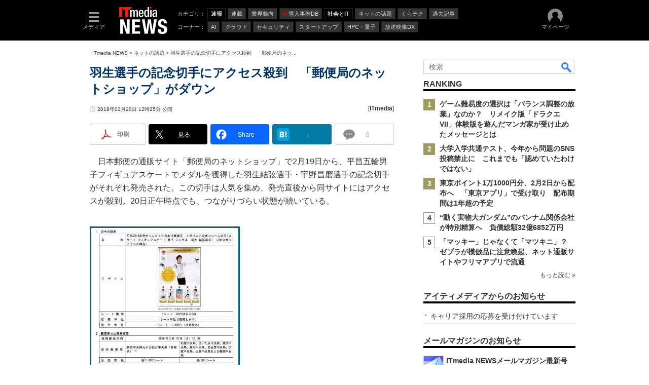

--- FILE ---
content_type: text/html; charset=utf-8
request_url: https://www.google.com/recaptcha/api2/aframe
body_size: 118
content:
<!DOCTYPE HTML><html><head><meta http-equiv="content-type" content="text/html; charset=UTF-8"></head><body><script nonce="w6qRDPKTwx3SHSr4n_GmNw">/** Anti-fraud and anti-abuse applications only. See google.com/recaptcha */ try{var clients={'sodar':'https://pagead2.googlesyndication.com/pagead/sodar?'};window.addEventListener("message",function(a){try{if(a.source===window.parent){var b=JSON.parse(a.data);var c=clients[b['id']];if(c){var d=document.createElement('img');d.src=c+b['params']+'&rc='+(localStorage.getItem("rc::a")?sessionStorage.getItem("rc::b"):"");window.document.body.appendChild(d);sessionStorage.setItem("rc::e",parseInt(sessionStorage.getItem("rc::e")||0)+1);localStorage.setItem("rc::h",'1768754005302');}}}catch(b){}});window.parent.postMessage("_grecaptcha_ready", "*");}catch(b){}</script></body></html>

--- FILE ---
content_type: application/javascript; charset=utf-8
request_url: https://fundingchoicesmessages.google.com/f/AGSKWxWKUmhBN1h0nsjTenBaqCignH7dYvlXx5goX5bNcrXJ85x5e3IbSyeMCVN3I9qc-msgerz0tG_wO7tshpzkHrD1Twr50DLsDG48Q9tDce8KG9tsvjKlcYkQ9ZUwvBzeJNaVBUKZ-KuKpLq-UxdLTmv0qQjpSCw4TablEt7aPWzLZDGioeS9AMN5uhOR/_/adsensets./cmg_ad..xxx/ads//ads/ad./adGet.
body_size: -1293
content:
window['5a788f33-3ad7-43ad-a31f-02304bfda31c'] = true;

--- FILE ---
content_type: application/javascript
request_url: https://www.itmedia.co.jp/js/news/article.js?date=202310161130
body_size: 819
content:
// JavaScript Document
// URLからコメント用のID作成 
function article_id(){
	let my_url = document.URL;
	let split_url,yymm,dd,news,str;
	split_url = my_url.replace(/(\?|#).*$/,'').split('/');
	yymm = split_url[5]; // 1612
	dd = split_url[6]; // 12
	news = split_url[7].replace(/(news\d{2,3})(\_\d{1,3})?\.html/,'$1'); // 001
	str = yymm + '/' + dd + '/' + news; // 1612/12/001
	return str;
};
// 販売ランキングに class を付与(lifestyle|dc)
function lsSalesRanking(){
	var d = document;
	var cmsRanking = d.getElementsByClassName('cmsBodyRank');
	if (cmsRanking.length == 0) return false;
	for (var i=0; i<cmsRanking.length; i++) {
		if (cmsRanking[i].className.match(/cmsBodyRank-101|cmsBodyRank-102|cmsBodyRank-105/)) {
			var pre_ranking = cmsRanking[i].getElementsByClassName('cmsBodyRankCell-2');
			for (var j=0; j<pre_ranking.length; j++) {
				var rank = j;
				var pre_rank = pre_ranking[j].innerHTML;
				var trend = '';
				if (pre_rank.match('初')) {
					trend = ' new';
				} else if (parseInt(pre_rank) == rank) {
					trend = ' same';
				} else if (parseInt(pre_rank) < rank) {
					trend = ' down';
				} else if (parseInt(pre_rank) > rank) {
					trend = ' up';
				}
				pre_ranking[j].className += trend;
			}
		}
	}
};
// Logly用jsファイル読み込み
function lgy_appjs(a,_src){
	const js = document.createElement('script');
	js.src = _src;
	js.charset = "UTF-8";
	js.async = true;
	document.head.appendChild(js);
	return js;
};
// lazy_gen d付き
function lazy_gen(d,_e,_func,_offset){
	const w = window;
	const bH = getBrowserWH()['h'];
	let eY = getElementXY(_e)['y'];
	let eYH = eY;
	let sY = 0;
	if(!_offset) var _offset = 0;
	const scrolling = function(){
		eY = getElementXY(_e)['y'] + _offset;
		eYH = eY;
		sY = getBrowserScrollXY()['y'] + bH;
		if(eYH <= sY){
			w.removeEventListener('scroll',arguments.callee,false);
			_func();
		}
	};
	w.addEventListener('scroll',scrolling,false);
	scrolling();
};

--- FILE ---
content_type: text/javascript;charset=utf-8
request_url: https://p1cluster.cxense.com/p1.js
body_size: 100
content:
cX.library.onP1('1f3e5be8l90281v2bfbqcs195l');


--- FILE ---
content_type: text/javascript;charset=utf-8
request_url: https://id.cxense.com/public/user/id?json=%7B%22identities%22%3A%5B%7B%22type%22%3A%22ckp%22%2C%22id%22%3A%22mkjygkfqhoz5arc8%22%7D%2C%7B%22type%22%3A%22lst%22%2C%22id%22%3A%221f3e5be8l90281v2bfbqcs195l%22%7D%2C%7B%22type%22%3A%22cst%22%2C%22id%22%3A%221f3e5be8l90281v2bfbqcs195l%22%7D%5D%7D&callback=cXJsonpCB7
body_size: 208
content:
/**/
cXJsonpCB7({"httpStatus":200,"response":{"userId":"cx:1kpuw41i019h63qvwsvpdaz68u:1751rnz0npc54","newUser":false}})

--- FILE ---
content_type: text/javascript
request_url: https://rumcdn.geoedge.be/5639c06d-75b1-4e08-ac01-2e177d6e98c7/grumi.js
body_size: 82861
content:
var grumiInstance = window.grumiInstance || { q: [] };
(function createInstance (window, document, options = { shouldPostponeSample: false }) {
	!function r(i,o,a){function s(n,e){if(!o[n]){if(!i[n]){var t="function"==typeof require&&require;if(!e&&t)return t(n,!0);if(c)return c(n,!0);throw new Error("Cannot find module '"+n+"'")}e=o[n]={exports:{}};i[n][0].call(e.exports,function(e){var t=i[n][1][e];return s(t||e)},e,e.exports,r,i,o,a)}return o[n].exports}for(var c="function"==typeof require&&require,e=0;e<a.length;e++)s(a[e]);return s}({1:[function(e,t,n){var r=e("./config.js"),i=e("./utils.js");t.exports={didAmazonWin:function(e){var t=e.meta&&e.meta.adv,n=e.preWinningAmazonBid;return n&&(t=t,!i.isEmptyObj(r.amazonAdvIds)&&r.amazonAdvIds[t]||(t=e.tag,e=n.amzniid,t.includes("apstag.renderImp(")&&t.includes(e)))},setAmazonParametersToSession:function(e){var t=e.preWinningAmazonBid;e.pbAdId=void 0,e.hbCid=t.crid||"N/A",e.pbBidder=t.amznp,e.hbCpm=t.amznbid,e.hbVendor="A9",e.hbTag=!0}}},{"./config.js":5,"./utils.js":24}],2:[function(e,t,n){var l=e("./session"),r=e("./urlParser.js"),m=e("./utils.js"),i=e("./domUtils.js").isIframe,f=e("./htmlParser.js"),g=e("./blackList").match,h=e("./ajax.js").sendEvent,o=".amazon-adsystem.com",a="/dtb/admi",s="googleads.g.doubleclick.net",e="/pagead/",c=["/pagead/adfetch",e+"ads"],d=/<iframe[^>]*src=['"]https*:\/\/ads.\w+.criteo.com\/delivery\/r\/.+<\/iframe>/g,u={};var p={adsense:{type:"jsonp",callbackName:"a"+ +new Date,getJsUrl:function(e,t){return e.replace("output=html","output=json_html")+"&callback="+t},getHtml:function(e){e=e[m.keys(e)[0]];return e&&e._html_},shouldRender:function(e){var e=e[m.keys(e)[0]],t=e&&e._html_,n=e&&e._snippet_,e=e&&e._empty_;return n&&t||e&&t}},amazon:{type:"jsonp",callbackName:"apstag.renderImp",getJsUrl:function(e){return e.replace("/admi?","/admj?").replace("&ep=%7B%22ce%22%3A%221%22%7D","")},getHtml:function(e){return e.html},shouldRender:function(e){return e.html}},criteo:{type:"js",getJsHtml:function(e){var t,n=e.match(d);return n&&(t=(t=n[0].replace(/iframe/g,"script")).replace(/afr.php|display.aspx/g,"ajs.php")),e.replace(d,t)},shouldRender:function(e){return"loading"===e.readyState}}};function y(e){var t,n=e.url,e=e.html;return n&&((n=r.parse(n)).hostname===s&&-1<c.indexOf(n.pathname)&&(t="adsense"),-1<n.hostname.indexOf(o))&&-1<n.pathname.indexOf(a)&&(t="amazon"),(t=e&&e.match(d)?"criteo":t)||!1}function v(r,i,o,a){e=i,t=o;var e,t,n,s=function(){e.src=t,h({type:"adfetch-error",meta:JSON.stringify(l.meta)})},c=window,d=r.callbackName,u=function(e){var t,n=r.getHtml(e),e=(l.bustedUrl=o,l.bustedTag=n,r.shouldRender(e));t=n,(t=f.parse(t))&&t.querySelectorAll&&(t=m.map(t.querySelectorAll("[src], [href]"),function(e){return e.src||e.href}),m.find(t,function(e){return g(e).match}))&&h({type:"adfetch",meta:JSON.stringify(l.meta)}),!a(n)&&e?(t=n,"srcdoc"in(e=i)?e.srcdoc=t:((e=e.contentWindow.document).open(),e.write(t),e.close())):s()};for(d=d.split("."),n=0;n<d.length-1;n++)c[d[n]]={},c=c[d[n]];c[d[n]]=u;var u=r.getJsUrl(o,r.callbackName),p=document.createElement("script");p.src=u,p.onerror=s,p.onload=function(){h({type:"adfetch-loaded",meta:JSON.stringify(l.meta)})},document.scripts[0].parentNode.insertBefore(p,null)}t.exports={shouldBust:function(e){var t,n=e.iframe,r=e.url,e=e.html,r=(r&&n&&(t=i(n)&&!u[n.id]&&y({url:r}),u[n.id]=!0),y({html:e}));return t||r},bust:function(e){var t=e.iframe,n=e.url,r=e.html,i=e.doc,o=e.inspectHtml;return"jsonp"===(e=p[y(e)]).type?v(e,t,n,o):"js"===e.type?(t=i,n=r,i=(o=e).getJsHtml(n),l.bustedTag=n,!!o.shouldRender(t)&&(t.write(i),!0)):void 0},checkAndBustFriendlyAmazonFrame:function(e,t){(e=e.defaultView&&e.defaultView.frameElement&&e.defaultView.frameElement.id)&&e.startsWith("apstag")&&(l.bustedTag=t)}}},{"./ajax.js":3,"./blackList":4,"./domUtils.js":8,"./htmlParser.js":13,"./session":21,"./urlParser.js":23,"./utils.js":24}],3:[function(e,t,n){var i=e("./utils.js"),o=e("./config.js"),r=e("./session.js"),a=e("./domUtils.js"),s=e("./jsUtils.js"),c=e("./methodCombinators.js").before,d=e("./tagSelector.js").getTag,u=e("./constants.js"),e=e("./natives.js"),p=e.fetch,l=e.XMLHttpRequest,m=e.Request,f=e.TextEncoder,g=e.postMessage,h=[];function y(e,t){e(t)}function v(t=null){i.forEach(h,function(e){y(e,t)}),h.push=y}function b(e){return e.key=r.key,e.imp=e.imp||r.imp,e.c_ver=o.c_ver,e.w_ver=r.wver,e.w_type=r.wtype,e.b_ver=o.b_ver,e.ver=o.ver,e.loc=location.href,e.ref=document.referrer,e.sp=r.sp||"dfp",e.cust_imp=r.cust_imp,e.cust1=r.meta.cust1,e.cust2=r.meta.cust2,e.cust3=r.meta.cust3,e.caid=r.meta.caid,e.scriptId=r.scriptId,e.crossOrigin=!a.isSameOriginWin(top),e.debug=r.debug,"dfp"===r.sp&&(e.qid=r.meta.qid),e.cdn=o.cdn||void 0,o.accountType!==u.NET&&(e.cid=r.meta&&r.meta.cr||123456,e.li=r.meta.li,e.ord=r.meta.ord,e.ygIds=r.meta.ygIds),e.at=o.accountType.charAt(0),r.hbTag&&(e.hbTag=!0,e.hbVendor=r.hbVendor,e.hbCid=r.hbCid,e.hbAdId=r.pbAdId,e.hbBidder=r.pbBidder,e.hbCpm=r.hbCpm,e.hbCurrency=r.hbCurrency),"boolean"==typeof r.meta.isAfc&&(e.isAfc=r.meta.isAfc,e.isAmp=r.meta.isAmp),r.meta.hasOwnProperty("isEBDA")&&"%"!==r.meta.isEBDA.charAt(0)&&(e.isEBDA=r.meta.isEBDA),r.pimp&&"%_pimp%"!==r.pimp&&(e.pimp=r.pimp),void 0!==r.pl&&(e.preloaded=r.pl),e.site=r.site||a.getTopHostname(),e.site&&-1<e.site.indexOf("safeframe.googlesyndication.com")&&(e.site="safeframe.googlesyndication.com"),e.isc=r.isc,r.adt&&(e.adt=r.adt),r.isCXM&&(e.isCXM=!0),e.ts=+new Date,e.bdTs=o.bdTs,e}function w(t,n){var r=[],e=i.keys(t);return void 0===n&&(n={},i.forEach(e,function(e){void 0!==t[e]&&void 0===n[e]&&r.push(e+"="+encodeURIComponent(t[e]))})),r.join("&")}function E(e){e=i.removeCaspr(e),e=r.doubleWrapperInfo.isDoubleWrapper?i.removeWrapperXMP(e):e;return e=4e5<e.length?e.slice(0,4e5):e}function j(t){return function(){var e=arguments[0];return e.html&&(e.html=E(e.html)),e.tag&&(e.tag=E(e.tag)),t.apply(this,arguments)}}e=c(function(e){var t;e.hasOwnProperty("byRate")&&!e.byRate||(t=a.getAllUrlsFromAllWindows(),"sample"!==e.r&&"sample"!==e.bdmn&&t.push(e.r),e[r.isPAPI&&"imaj"!==r.sp?"vast_content":"tag"]=d(),e.urls=JSON.stringify(t),e.hc=r.hc,e.vastUrls=JSON.stringify(r.vastUrls),delete e.byRate)}),c=c(function(e){e.meta=JSON.stringify(r.meta),e.client_size=r.client_size});function O(e,t){var n=new l;n.open("POST",e),n.setRequestHeader("Content-type","application/x-www-form-urlencoded"),n.send(w(t))}function A(t,e){return o=e,new Promise(function(t,e){var n=(new f).encode(w(o)),r=new CompressionStream("gzip"),i=r.writable.getWriter();i.write(n),i.close(),new Response(r.readable).arrayBuffer().then(function(e){t(e)}).catch(e)}).then(function(e){e=new m(t,{method:"POST",body:e,mode:"no-cors",headers:{"Content-type":"application/x-www-form-urlencoded","Accept-Language":"gzip"}});p(e)});var o}function T(e,t){p&&window.CompressionStream?A(e,t).catch(function(){O(e,t)}):O(e,t)}function _(e,t){r.hasFrameApi&&!r.frameApi?g.call(r.targetWindow,{key:r.key,request:{url:e,data:t}},"*"):T(e,t)}r.frameApi&&r.targetWindow.addEventListener("message",function(e){var t=e.data;t.key===r.key&&t.request&&(T((t=t.request).url,t.data),e.stopImmediatePropagation())});var I,x={};function k(r){return function(n){h.push(function(e){if(e&&e(n),n=b(n),-1!==r.indexOf(o.reportEndpoint,r.length-o.reportEndpoint.length)){var t=r+w(n,{r:!0,html:!0,ts:!0});if(!0===x[t]&&!(n.rbu||n.is||3===n.rdType||n.et))return}x[t]=!0,_(r,n)})}}let S="https:",C=S+o.apiUrl+o.reportEndpoint;t.exports={sendInit:s.once(c(k(S+o.apiUrl+o.initEndpoint))),sendReport:e(j(k(S+o.apiUrl+o.reportEndpoint))),sendError:k(S+o.apiUrl+o.errEndpoint),sendDebug:k(S+o.apiUrl+o.dbgEndpoint),sendStats:k(S+o.apiUrl+(o.statsEndpoint||"stats")),sendEvent:(I=k(S+o.apiUrl+o.evEndpoint),function(e,t){var n=o.rates||{default:.004},t=t||n[e.type]||n.default;Math.random()<=t&&I(e)}),buildRbuReport:e(j(b)),sendRbuReport:_,processQueue:v,processQueueAndResetState:function(){h.push!==y&&v(),h=[]},setReportsEndPointAsFinished:function(){x[C]=!0},setReportsEndPointAsCleared:function(){delete x[C]}}},{"./config.js":5,"./constants.js":6,"./domUtils.js":8,"./jsUtils.js":14,"./methodCombinators.js":16,"./natives.js":17,"./session.js":21,"./tagSelector.js":22,"./utils.js":24}],4:[function(e,t,n){var d=e("./utils.js"),r=e("./config.js"),u=e("./urlParser.js"),i=r.domains,o=r.clkDomains,e=r.bidders,a=r.patterns.wildcards;var s,p={match:!1};function l(e,t,n){return{match:!0,bdmn:e,ver:t,bcid:n}}function m(e){return e.split("").reverse().join("")}function f(n,e){var t,r;return-1<e.indexOf("*")?(t=e.split("*"),r=-1,d.every(t,function(e){var e=n.indexOf(e,r+1),t=r<e;return r=e,t})):-1<n.indexOf(e)}function g(e,t,n){return d.find(e,t)||d.find(e,n)}function h(e){return e&&"1"===e.charAt(0)}function c(c){return function(e){var n,r,i,e=u.parse(e),t=e&&e.hostname,o=e&&[e.pathname,e.search,e.hash].join("");if(t){t=[t].concat((e=(e=t).split("."),d.fluent(e).map(function(e,t,n){return n.shift(),n.join(".")}).val())),e=d.map(t,m),t=d.filter(e,function(e){return void 0!==c[e]});if(t&&t.length){if(e=d.find(t,function(e){return"string"==typeof c[e]}))return l(m(e),c[e]);var a=d.filter(t,function(e){return"object"==typeof c[e]}),s=d.map(a,function(e){return c[e]}),e=d.find(s,function(t,e){return r=g(d.keys(t),function(e){return f(o,e)&&h(t[e])},function(e){return f(o,e)}),n=m(a[e]),""===r&&(e=s[e],i=l(n,e[r])),r});if(e)return l(n,e[r],r);if(i)return i}}return p}}function y(e){e=e.substring(2).split("$");return d.map(e,function(e){return e.split(":")[0]})}t.exports={match:function(e,t){var n=c(i);return t&&"IFRAME"===t.toUpperCase()&&(t=c(o)(e)).match?(t.rdType=2,t):n(e)},matchHB:(s=c(e),function(e){var e=e.split(":"),t=e[0],e=e[1],e="https://"+m(t+".com")+"/"+e,e=s(e);return e.match&&(e.bdmn=t),e}),matchAgainst:c,matchPattern:function(t){var e=g(d.keys(a),function(e){return f(t,e)&&h(a[e])},function(e){return f(t,e)});return e?l("pattern",a[e],e):p},isBlocking:h,getTriggerTypes:y,removeTriggerType:function(e,t){var n,r=(i=y(e.ver)).includes(t),i=1<i.length;return r?i?(e.ver=(n=t,(r=e.ver).length<2||"0"!==r[0]&&"1"!==r[0]||"#"!==r[1]||(i=r.substring(0,2),1===(t=r.substring(2).split("$")).length)?r:0===(r=t.filter(function(e){var t=e.indexOf(":");return-1===t||e.substring(0,t)!==n})).length?i.slice(0,-1):i+r.join("$")),e):p:e}}},{"./config.js":5,"./urlParser.js":23,"./utils.js":24}],5:[function(e,t,n){t.exports={"ver":"0.1","b_ver":"0.5.480","blocking":true,"rbu":0,"silentRbu":0,"signableHosts":[],"onRbu":1,"samplePercent":-1,"debug":true,"accountType":"publisher","impSampleRate":0.007,"statRate":0.05,"apiUrl":"//gw.geoedge.be/api/","initEndpoint":"init","reportEndpoint":"report","statsEndpoint":"stats","errEndpoint":"error","dbgEndpoint":"debug","evEndpoint":"event","filteredAdvertisersEndpoint":"v1/config/filtered-advertisers","rdrBlock":true,"ipUrl":"//rumcdn.geoedge.be/grumi-ip.js","altTags":[],"hostFilter":[],"maxHtmlSize":0.4,"reporting":true,"advs":{},"creativeWhitelist":{},"heavyAd":false,"cdn":"cloudfront","domains":{"moc.xitun-relov.a":"1#1:64447","moc.pulod-nesiw.3rt":"1#1:64447","moc.321eunevahcnif":"1#1:64447","moc.hsilbupdagnitekram":"1#1:64447","moc.yawa-em-llor":"1#1:64447","pot.v6ev31v3":"1#1:64447","moc.sm-tniopxda.4v-tsaesu-btr":"1#1:64447","ur.ffoknit.ndc-tenartxe":"1#1:64447","moc.dbdeeni.sj":"1#1:64447","evil.slatigidnaelc":"1#1:64447","zyx.ubdstr":"1#1:64447","moc.aidemlatigidytiliga.tsaesu-btr":"1#1:64447","moc.a1sm.ndc":"1#1:64447","ten.tnorfduolc.64pgc8xmtcuu1d":"1#1:64447","knil.ppa.ifos":"1#1:64447","moc.tnetnoc-xepa":"1#1:64447","moc.6ndcmb.ndc":"1#1:64447","moc.elytsyhtlaeheb":"1#1:64447","ten.tnorfduolc.oemwngu0ijm12d":"1#1:64447","etis.wolebemwollof":"1#1:64447","moc.krowtenplehtifeneb":"1#1:64447","ecaps.bewpot":"1#1:64447","moc.ximroftra":"1#1:64447","ten.swodniw.eroc.bew.31z.8110613033e3033e3033e":"1#1:64447","ten.swodniw.eroc.bolb.fvhfdvdnsfvnfd":"1#1:64447","etis.egdirleehw":"1#1:64447","moc.tnegaecnarusniva.www":"1#1:64447","moc.ppaukoreh.97fbefcd6a2d-52421-egufer-enacra":"1#1:64447","moc.ppaukoreh.5a052dd3f3ab-seton-kniletsat":"1#1:64447","moc.ppaukoreh.6107d31ee46e-seton-dnimlaem":"1#1:64447","moc.ozyxhsup":"1#1:64447","moc.rzyxhsup":"1#1:64447","ppa.qhamenic":"1#1:64447","enilno.niwrbb.www":"1#1:64447","su.swenepocsgnidnert":"1#1:64447","pohs.msitxo":"1#1:64447","evil.kuytirucesderetsigercp":"1#1:64447","moc.eripsniyruj.www":"1#1:64447","orp.rednefed-jxcm.g7josf37cffanak04m5d":"1#1:64447","tser.illapydnah":"1#1:64447","tser.amuerrepyh":"1#1:64447","moc.ededyppah":"1#1:64447","tser.ocuelsudo":"1#1:64447","tser.reserelper":"1#1:64447","gro.roxevtessa":"1#1:64447","cc.yckl":"1#1:64447","moc.sdhvkcr":"1#1:64447","kcilc.kcehctkaf":"1#1:64447","moc.kniledonhcet.gon4ld37ccbuh8rham5d":"1#1:64447","moc.lartnecyliadndnert.81":"1#1:64447","orp.omongtsahc":"1#1:64447","tser.etnocrtnoc":"1#1:64447","tser.ofsofatnoc":"1#1:64447","tser.arposguffe":"1#1:64447","moc.suosfig":"1#1:64447","tser.omrosaugni":"1#1:64447","tser.retehimrym":"1#1:64447","moc.noivrym":"1#1:64447","tser.allodtaerp":"1#1:64447","tser.oitarucnir":"1#1:64447","tser.elevszercs":"1#1:64447","moc.yadotenilnoefasyats":"1#1:64447","tser.olsidtmraw":"1#1:64447","ppa.naecolatigidno.yuzxy-erac-lortnoc-tsep":"1#1:64447","moc.kcolmaes":"1#1:64447","orp.toocsotomss":"1#1:64447","gro.pohsymsti":"1#1:64447","etis.rettalpemoh":"1#1:64447","moc.sagaznesereviv":"1#1:64447","moc.hguonaswap":"1#1:64447","orp.ockukuh":"1#1:64447","etis.rasauq-ogib":"1#1:64447","etis.dulasoculg":"1#1:64447","etis.tnalpexul":"1#1:64447","moc.latrophcetegdirb.gbg6nd37ccbuhgnoem5d":"1#1:64447","erots.pohsraey02yppah":"1#1:64447","erots.dnertenoz":"1#1:64447","moc.staerternavlis":"1#1:64447","moc.sesulplexip.tsaesu-btr":"1#1:64447","moc.esuohecipscitamora":"1#1:64447","orp.buhtylana.ffa":"1#1:64447","ten.dferuza.10z.metg5hyevhdfuead-yrc":"1#1:64447","ofni.norfssepsz.op":"1#1:64447","oi.citamdib.201sda":"1#1:64447","ten.dferuza.10z.xafewf3eed7dxbdd-vic":"1#1:64447","oi.citamdib.502sda":"1#1:64447","ten.dferuza.10z.2eybzhxerhgbjgca-rle":"1#1:64447","eniw.tropbewlausac":"1#1:64447","moc.xdanoev.20-xda":"1#1:64447","ved.tpgyad":"1#1:64447","moc.osuogooed.nemhenba":"1#1:64447","moc.xdanoev.10-xda":"1#1:64447","ofni.htaprider.9su-og":"1#1:64447","moc.oitesiw.tlasknip":"1#1:64447","cc.daol-lmth.5":"1#1:64447","enilno.kcartgma.kcart":"1#1:64447","ten.hcetiaor.gnikcart":"1#1:64447","moc.ridergnorts":"1#1:64447","moc.zkbsda":"1#1:64447","au.777":"1#1:64447","moc.golbotsevol.onaimo":"1#1:64447","ten.swodniw.eroc.bew.31z.4110613033e3033e3033e":"1#1:64447","ten.swodniw.eroc.bew.72z.ruteshsuz":"1#1:64447","ten.swodniw.eroc.bew.91z.evavicinel":"1#1:64447","ved.segap.33i.e12392db":"1#1:64447","moc.sepacsenixam":"1#1:64447","moc.ppaukoreh.a02a2e2bdada-ediug-dnelbkooc":"1#1:64447","moc.ppaukoreh.c850202af757-ediug-evrucdoof":"1#1:64447","moc.otoitpac":"1#1:64447","ten.swodniw.eroc.bew.31z.41ohce3033e10613033e":"1#1:64447","latigid.hksurtuoy":"1#1:64447","moc.worruberalf.ym":"1#1:64447","etis.sniuagom":"1#1:64447","ur.bupsur":"1#1:64447","su.elavetinarg":"1#1:64447","ten.swodniw.eroc.bew.61z.dyytdhhsua":"1#1:64447","su.yliadsucofdnert":"1#1:64447","ur.46lavirp":"1#1:64447","evil.kuderucestuobacp":"1#1:64447","ni.oc.setagtcennoc.gcsmbd37ccbuh8ng1m5d":"1#1:64447","moc.sgnikcarteulb.01lkcilc":"1#1:64447","niw.t90ocnip":"1#1:64447","tser.hcarbgreme":"1#1:64447","orp.revatlordi":"1#1:64447","moc.ecnarusnisojoj":"1#1:64447","tser.orpmimitpo":"1#1:64447","moc.zxj9qbp":"1#1:64447","tser.uqenitnauq":"1#1:64447","moc.kniledonhcet.0ks7ld37ccbuh8mpam5d":"1#1:64447","moc.ppaukoreh.641e5a4e25af-wolgteiuq":"1#1:64447","pohs.snoitulosbewmva":"1#1:64447","ecaps.oyrnips":"1#1:64447","enilno.okipniw":"1#1:64447","tser.ordyhdirca":"1#1:64447","tser.ccoiclacic":"1#1:64447","tser.gerpstomed":"1#1:64447","tser.orpmiolpid":"1#1:64447","tser.eppobinae":"1#1:64447","tser.litimirfni":"1#1:64447","tser.itdapgggair":"1#1:64447","tser.onargarvos":"1#1:64447","tser.edneblhats":"1#1:64447","sotua.ecnarusni-egarevoc-elibomotua-paehc.www":"1#1:64447","moc.cigolmilsysae.www":"1#1:64447","evil.a861kl.www":"1#1:64447","etis.moolbdnaraeg":"1#1:64447","etis.emoh-tpilce":"1#1:64447","erots.orpnekot":"1#1:64447","ten.swodniw.eroc.bew.31z.2rorresoinajht61":"1#1:64447","enilno.shtolctrams":"1#1:64447","nopq.izivnif":"1#1:64447","dlrow.tneliiroxew":"1#1:64447","moc.eivaledetuoralrus":"1#1:64447","moc.shtapnerw":"1#1:64447","enilno.dnimlacigol.4v-tsaesu-btr":"1#1:64447","pot.x7n3g3yq":"1#1:64447","kni.niw2niw":"1#1:64447","oi.vdarda.ipa":"1#1:64447","ten.tnorfduolc.zjnukhvghq9o2d":"1#1:64447","teb.knilynit.ndc.z":"1#1:64447","gs.pnf":"1#1:64447","su.mroftalpda.ffrt":"1#1:64447","moc.enohcetndc":"1#1:64447","moc.sr1m":"1#1:64447","moc.tsez-ocip":"1#1:64447","moc.sdaderk.ndc":"1#1:64447","moc.ppaukoreh.074cacadb51f-buhxroced":"1#1:64447","moc.hguonaswap.apl":"1#1:64447","moc.ytilibatsrebycruoy.www":"1#1:64447","moc.ppaukoreh.2549391e3aef-seton-dnelblaem":"1#1:64447","ppa.naecolatigidno.dg5yg-ppa-llehsaes":"1#1:64447","ur.hsylamdas":"1#1:64447","moc.eractenbewdetaicossa.klc":"1#1:64447","pot.5k4hi1j2":"1#1:64447","ni.oc.yfirevnamuh.0ohevc37ccbuh0a8jl5d":"1#1:64447","moc.uroferacotua.og":"1#1:64447","gro.sihnodewolro.kbrwx":"1#1:64447","moc.owthcraeselpmasym.dnif":"1#1:64447","tser.orwnuacsue":"1#1:64447","tser.malhcurtsi":"1#1:64447","tser.lasavuidom":"1#1:64447","moc.edstoorerup":"1#1:64447","tser.inogaaccar":"1#1:64447","kcilc.dnalwor":"1#1:64447","tser.iriuqaplas":"1#1:64447","orp.lapietwr":"1#1:64447","moc.ppaukoreh.c00091b0e559-47543-llota-etinifni":"1#1:64447","moc.slaedteltuowbb.www":"1#1:64447","ppa.naecolatigidno.eqhex-ppa-diuqs":"1#1:64447","tser.ammarpocca":"1#1:64447","tser.evsidskra":"1#1:64447","tser.abatscavib":"1#1:64447","tser.arretgatta":"1#1:64447","moc.sbalsoilehartun":"1#1:64447","tser.egnarcirep":"1#1:64447","tser.cidarapmir":"1#1:64447","tser.sserpitfos":"1#1:64447","tser.rpsidhcips":"1#1:64447","bulc.gninaelc-ssenllew":"1#1:64447","tser.segidohsnu":"1#1:64447","moc.rgoalv":"1#1:64447","enilno.pamedirts":"1#1:64447","pohs.elastoobdnalrebmit-su.www":"1#1:64447","etis.tivrutan":"1#1:64447","erots.renrocwerb":"1#1:64447","etis.sgnidaerpot":"1#1:64447","etis.tfirddaor":"1#1:64447","etis.semilsahctam":"1#1:64447","pohs.wtoudoudip":"1#1:64447","erots.pohsraey12yppah":"1#1:64447","evil.kuserucesniamodcp":"1#1:64447","erots.nozyr":"1#1:64447","ed.eysah":"1#1:64447","moc.pohscitatseht.t":"1#1:64447","moc.sgtke.ndc":"1#1:64447","moc.swenygoloncet":"1#1:64447","ofni.htaprider.capa-og":"1#1:64447","ten.tnorfduolc.5w8s2qxrbvwy1d":"1#1:64447","moc.flaruc.sj":"1#1:64447","emag.lrb":"1#1:64447","moc.sgtvo":"1#1:64447","moc.enilnosivarts":"1#1:64447","moc.ecarsussap.957965-tsetal":"1#1:64447","moc.sdaderk":"1#1:64447","ved.segap.avatrekcolbda":"1#1:64447","moc.flaruc":"1#1:64447","moc.ecarsussap.331175-tsetal":"1#1:64447","ofni.htaprider.5su-og":"1#1:64447","oi.citamdib.711sda":"1#1:64447","moc.ecarsussap.067965-tsetal":"1#1:64447","ppa.naecolatigidno.3izum-2-ppa-surlaw":"1#1:64447","ku.oc.dijsamog":"1#1:64447","etis.raewstropsnabru":"1#1:64447","etis.tluavepicer":"1#1:64447","etis.snosiarolf":"1#1:64447","moc.ppaukoreh.07ce116d5a2b-ediug-dnelbrovalf":"1#1:64447","ten.swodniw.eroc.bew.31z.4x6m2r9u":"1#1:64447","moc.ppaukoreh.4480b59969df-sepicer-tsenrovalf":"1#1:64447","moc.xevasnkcip.www":"1#1:64447","moc.ppaukoreh.19b5c2c97d65-elbideedamstnemom":"1#1:64447","ten.swodniw.eroc.bew.72z.hsulbnayr":"1#1:64447","ten.swodniw.eroc.bew.91z.sohbatomkm":"1#1:64447","zyx.sepicernaelctae":"1#1:64447","moc.wpretawdliw":"1#1:64447","moc.tobeucserecived":"1#1:64447","moc.latrophcetegdirb.ga66pc37ccbuh8q9dl5d":"1#1:64447","moc.dnapxekraps":"1#1:64447","enilno.retuorciffart.aq":"1#1:64447","pohs.secivedbewdeloot":"1#1:64447","moc.worruberalf.citats":"1#1:64447","enilno.anoryv":"1#1:64447","ten.aidmal.www":"1#1:64447","pohs.llawbewdedraug":"1#1:64447","tser.egnirelbme":"1#1:64447","tser.atimiuopxe":"1#1:64447","tser.icarfdiulf":"1#1:64447","ten.swodniw.eroc.bew.31z.ndjvnjdkfsfkjsnvnfdkj":"1#1:64447","tser.zinisimret":"1#1:64447","tser.ahgopoeht":"1#1:64447","moc.stposop":"1#1:64447","moc.drowuoygnix":"1#1:64447","moc.sdnufkapmoc":"1#1:64447","moc.oeevo.sda.201sda":"1#1:64447","pohs.reffo-retniw.6202":"1#1:64447","tser.taitsmubla":"1#1:64447","tser.zlifsmulla":"1#1:64447","orp.socirgorid":"1#1:64447","moc.ppaegdirbpansximatsni.pjrg":"1#1:64447","tser.ercesttorg":"1#1:64447","tser.gillaepoir":"1#1:64447","ur.xnihps-oiduts":"1#1:64447","etis.nigirohtlaeh.www":"1#1:64447","ppa.naecolatigidno.ndg47-hcetirganuahs":"1#1:64447","ten.setisbeweruza.10-aisatsae.aeedgckcbh0erdna-vcxsdgfhgjjk":"1#1:64447","ten.rf-wobil":"1#1:64447","orp.niketlugnesurtemhem":"1#1:64447","etis.avonrepus-ogib":"1#1:64447","erots.raazabtsen":"1#1:64447","pot.gnittrow":"1#1:64447","moc.ppaukoreh.a50d1b58e06c-17637-erips-krats":"1#1:64447","moc.ppaukoreh.f8ca3a67866d-buhivorua":"1#1:64447","ed.trepxe-airaniluk":"1#1:64447","moc.ecarsussap.347965-tsetal":"1#1:64447","moc.xmznel.2s":"1#1:64447","ten.tnorfduolc.hdr30wt8ptlk1d":"1#1:64447","moc.won-stifenebym":"1#1:64447","moc.yrotcafxda.tsaesu-btr":"1#1:64447","moc.btrtnenitnoctniop":"1#1:64447","kni.torpkcilc":"1#1:64447","ofni.htaprider.7su-og":"1#1:64447","ofni.htaprider.2su-og":"1#1:64447","moc.esecivrestlob.gnikcart":"1#1:64447","moc.ribej-fuloz.3rt":"1#1:64447","moc.lairteerflla.2v":"1#1:64447","zyx.daibompxe":"1#1:64447","moc.ppaukoreh.298c4186c572-oidutsnoitcefrepdetalp":"1#1:64447","ten.swodniw.eroc.bew.31z.7110613033e3033e3033e":"1#1:64447","ur.36ixatdem":"1#1:64447","moc.ppaukoreh.b1388da132f9-buharoxulf":"1#1:64447","ten.swodniw.eroc.bew.31z.8ohce3033e10613033e":"1#1:64447","piv.stnuocsidegaggul":"1#1:64447","ten.swodniw.eroc.bew.31z.4210613033e3033e3033e":"1#1:64447","etis.aucaosl.www":"1#1:64447","ten.swodniw.eroc.bew.31z.dgdfg3gdfg2g2g":"1#1:64447","moc.ppaukoreh.189c2ad61850-43352-htrae-ytlas":"1#1:64447","moc.ailateprion":"1#1:64447","moc.ybraen-slrig.www":"1#1:64447","pohs.retroppusbewdeman":"1#1:64447","moc.ycagelyrrac":"1#1:64447","ten.dleifhtuosstsitned.www":"1#1:64447","moc.rednerno.agoynihsies":"1#1:64447","moc.ppaehtga.ws-sbuh":"1#1:64447","moc.clqnw1":"1#1:64447","pot.5kdude9j":"1#1:64447","su.peekhsalf":"1#1:64447","evil.hctamteb9.trats":"1#1:64447","enilno.tnerooad.www":"1#1:64447","moc.enizagamhtlaehgolb.kcartder":"1#1:64447","moc.yadotomemecnahne":"1#1:64447","zyx.sdorpydnert":"1#1:64447","ni.oc.setagtcennoc.gqpscd37ccbuh8eg2m5d":"1#1:64447","moc.elas-seohsscisa.www":"1#1:64447","pohs.snoitulosten6202":"1#1:64447","moc.atcontsul":"1#1:64447","tser.ccobsartni":"1#1:64447","tser.ilarpillim":"1#1:64447","oi.sppareniatnoceruza.sutsae.e90947fd-rewolfder.we67584nkrio":"1#1:64447","orp.ottosccoer":"1#1:64447","tser.zividtnevs":"1#1:64447","moc.tfosenivgatoodikiw.aent":"1#1:64447","moc.semagcpnatit":"1#1:64447","tser.muehrrganu":"1#1:64447","kcilc.thcirebtlew":"1#1:64447","ni.oc.kcilctobor.0stbkd37ccbuh0969m5d":"1#1:64447","tser.immurviuca":"1#1:64447","sbs.tolsnozama":"1#1:64447","ten.romradoolb":"1#1:64447","enilno.xyrokrad":"1#1:64447","evil.sucofyliad":"1#1:64447","moc.iksied":"1#1:64447","tser.oibittupmi":"1#1:64447","moc.noitulrednel":"1#1:64447","tser.occarhprom":"1#1:64447","tser.ouffaiserp":"1#1:64447","tser.ilgimnocir":"1#1:64447","tser.utnupaznir":"1#1:64447","tser.rfnocattes":"1#1:64447","tser.elanaissis":"1#1:64447","ppa.naecolatigidno.vrroo-ppa-nihplod":"1#1:64447","gro.rotaluclacsdarit":"1#1:64447","moc.enozesir-hcet":"1#1:64447","etis.sepicerfodlrow":"1#1:64447","moc.trabeiz":"1#1:64447","etis.nedeoiduts":"1#1:64447","moc.hsibros":"1#1:64447","moc.ppaukoreh.87695bcbc564-buhoraviq":"1#1:64447","moc.dnmbs.ue.bi":"1#1:64447","moc.gatbm.ndc":"1#1:64447","moc.perut-nadim.3rt":"1#1:64447","ten.tnorfduolc.g4pvzepdaeq1d":"1#1:64447","moc.dib-yoj.ed-pmi-vda":"1#1:64447","moc.3ta3rg-os":"1#1:64447","cc.22kk55.www":"1#1:64447","ten.swodniw.eroc.bew.31z.9ohce3033e10613033e":"1#1:64447","ten.swodniw.eroc.bew.31z.0210613033e3033e3033e":"1#1:64447","ten.swodniw.eroc.bolb.tbuyhkslthbzuynmiyal1303":"1#1:64447","sbs.ysz5rj.www":"1#1:64447","evil.kuserucesecivrescp":"1#1:64447","moc.xedocssenllewdetavele":"1#1:64447","ten.swodniw.eroc.bew.31z.6110613033e3033e3033e":"1#1:64447","moc.elasefafhtroneht.www":"1#1:64447","moc.nozirohetinu":"1#1:64447","moc.worruberalf.m":"1#1:64447","moc.latrophcetegdirb.got7uc37ccbuhoemhl5d":"1#1:64447","moc.ppaukoreh.fe99e7f22a2b-sepicer-egrofrovalf":"1#1:64447","ten.swodniw.eroc.bew.41z.zaygwcewdibiqiidsghk3203":"1#1:64447","cc.44kk55.www":"1#1:64447","uoyc.71swenyraunaj":"1#1:64447","ppa.naecolatigidno.db5ps-ppa-hsifrats":"1#1:64447","efil.wongniebllewlatnem.ruo":"1#1:64447","moc.serutnevdasiol":"1#1:64447","moc.wonsulpoculg":"1#1:64447","ppa.yfilten.3876d3-ksud-cihc":"1#1:64447","ppa.naecolatigidno.llf3r-ppa-hsifyllej":"1#1:64447","uci.noitceridmia":"1#1:64447","evil.kuserucestuobacp":"1#1:64447","pohs.ogyaperuces":"1#1:64447","enilno.atsivllacer":"1#1:64447","cc.33kk55.www":"1#1:64447","pohs.eaxrom":"1#1:64447","ni.oc.setagtcennoc.0ogbfd37ccbuh0454m5d":"1#1:64447","tser.ocnontcele":"1#1:64447","tser.etnicrdnam":"1#1:64447","tser.alccanetir":"1#1:64447","etis.sulagkcart":"1#1:64447","enilno.univonilovamilil":"1#1:64447","enilno.eltsenrovalf":"1#1:64447","moc.sirakeitsirhc":"1#1:64447","etis.serutamytic":"1#1:64447","evil.zazaerp":"1#1:64447","tser.dnihgauqca":"1#1:64447","tser.acnirrubba":"1#1:64447","moc.wolftifeb":"1#1:64447","moc.oemoxqua":"1#1:64447","tser.mospiannoc":"1#1:64447","kcilc.lootrebyc":"1#1:64447","tser.hacedneped":"1#1:64447","tser.tsocsucsid":"1#1:64447","ym.supmylofoosetag":"1#1:64447","nuf.semagecaps.nptorf":"1#1:64447","moc.sdniflufesuwen.pl":"1#1:64447","tser.erffaweton":"1#1:64447","tser.retnimyalp":"1#1:64447","tser.adoszarts":"1#1:64447","moc.buhecnadiugssenllew":"1#1:64447","enilno.otseryortas":"1#1:64447","tser.pohszivnif":"1#1:64447","etis.rovalfemoh":"1#1:64447","etis.noitatstep":"1#1:64447","moc.ytfut-tigr-pmuht":"1#1:64447","enilno.sslaedagem":"1#1:64447","bulc.nzivnif":"1#1:64447","etis.erehpsetingi":"1#1:64447","zyx.repleh-efil-looc":"1#1:64447","ni.oc.yfirevnamuh.0vnjnd37ccbuh8hafm5d":"1#1:64447","ecaps.zkzr24vbli":"1#1:64447","moc.as.krapsykcul":"1#1:64447","moc.deloac":"1#1:64447","moc.musuw.ndc":"1#1:64447","moc.gnidemdevlohp":"1#1:64447","moc.6202gninnalpidem":"1#1:64447","moc.aidem-sserpxeila.stessa":"1#1:64447","ten.tnorfduolc.a7ftfuq9zux42d":"1#1:64447","moc.sezirpdnastfigeerf":"1#1:64447","uoyc.dd768k.www":"1#1:64447","ten.swodniw.eroc.bew.31z.7ohce3033e10613033e":"1#1:64447","moc.zenozesrev":"1#1:64447","moc.golbotsevol.potneuq":"1#1:64447","ten.swodniw.eroc.bew.31z.5210613033e3033e3033e":"1#1:64447","moc.won-sseddog-tsul":"1#1:64447","uci.egapyrtne":"1#1:64447","moc.rerednawtoile":"1#1:64447","ten.swodniw.eroc.bew.72z.hsulbalit":"1#1:64447","moc.tiydaerten":"1#1:64447","ni.oc.setagtcennoc.0ji7nc37ccbuh8khbl5d":"1#1:64447","moc.tfosenivgatoodikiw":"1#1:64447","moc.aedtucartlu":"1#1:64447","moc.tsebsteem":"1#1:64447","su.swenweivraelc":"1#1:64447","enilno.xepadnim":"1#1:64447","niw.b27ocnip":"1#1:64447","niw.c34ocnip":"1#1:64447","ur.80idern":"1#1:64447","tser.moddeclaug":"1#1:64447","tser.urbbatamuh":"1#1:64447","tser.auqcarudoi":"1#1:64447","tser.uorcsedurp":"1#1:64447","tser.itseroidar":"1#1:64447","tser.occocitlas":"1#1:64447","tser.attedlosir":"1#1:64447","moc.rednerno.xeladnalpeews":"1#1:64447","moc.wwelas.t":"1#1:64447","moc.latrophtlaehdetsurt.www":"1#1:64447","ppa.naecolatigidno.hobei-ppa-hsifyllej-moolb-agoy":"1#1:64447","ppa.naecolatigidno.yhpiz-retsamagoy":"1#1:64447","pohs.kcrtxam.t":"1#1:64447","moc.suoiruxullatigid":"1#1:64447","tser.irolflabba":"1#1:64447","tser.ppairnedda":"1#1:64447","tser.irttanossa":"1#1:64447","tser.tsaiptorra":"1#1:64447","tser.opsidicsab":"1#1:64447","tser.nocafmeloc":"1#1:64447","moc.ti.erocdnefed":"1#1:64447","em.tcetorpecived":"1#1:64447","enilno.htlaehcylg":"1#1:64447","moc.enoz-topsbuh-weiver.apl":"1#1:64447","moc.lbngwqdk":"1#1:64447","tser.ezlabetnom":"1#1:64447","tser.natnirotom":"1#1:64447","tser.osnoctenep":"1#1:64447","tser.tlofsiteop":"1#1:64447","orp.ircedttair":"1#1:64447","tser.pmartcsugs":"1#1:64447","tser.ratirnorgs":"1#1:64447","ten.swodniw.eroc.bew.41z.kloazhrmtnipeoklqkce2103":"1#1:64447","moc.yrutaebsiefil":"1#1:64447","evil.dleihsbewwenerwoncp":"1#1:64447","moc.iaedarthtnys":"1#1:64447","etis.etakaknab":"1#1:64447","etis.emhtiwdoofekam":"1#1:64447","erots.yxalagpohshtolc":"1#1:64447","dlrow.oviteitonelu":"1#1:64447","uoyc.uchuhcetiem.www":"1#1:64447","niw.e889":"1#1:64447","moc.oeevo.sda.401sda":"1#1:64447","moc.cisloot.sj":"1#1:64447","moc.gatbm":"1#1:64447","zyx.c0i":"1#1:64447","moc.gnifrus-tsaf.psd":"1#1:64447","moc.evawreviri":"1#1:64447","moc.ruzah-konib.3rt":"1#1:64447","moc.egnahcxesdani":"1#1:64447","moc.300ygolonhcet-gnivres.krt":"1#1:64447","pot.buhrider":"1#1:64447","moc.snalperacidem5202":"1#1:64447","ten.dferuza.10z.qcbcgcqg9dwh0gcd-jsd":"1#1:64447","ofni.htaprider.6su-og":"1#1:64447","ten.eralgda.enigne.3ettemocda":"1#1:64447","cc.lllla4nuf.yalp":"1#1:64447","moc.qqniamodniamod":"1#1:64447","ten.swodniw.eroc.bew.31z.erotserutinruf":"1#1:64447","moc.ppaukoreh.1df503df6d90-seton-sbalepicer":"1#1:64447","ten.swodniw.eroc.bew.31z.6q4n9x1p":"1#1:64447","etis.esaenaelc":"1#1:64447","moc.ppaukoreh.ff2dd93fa69d-esuohytsatlager":"1#1:64447","ten.swodniw.eroc.bew.31z.4ohce3033e10613033e":"1#1:64447","moc.ppaukoreh.c27289a0acf6-ediug-egrofecips":"1#1:64447","ten.swodniw.eroc.bew.31z.em3ja9bwcbasj611egassem":"1#1:64447","moc.ppaukoreh.7089a0e08c58-ediug-evrucecips":"1#1:64447","ppa.naecolatigidno.ian2x-ppa-retsbol":"1#1:64447","ecaps.eytsxonreip":"1#1:64447","moc.ppaukoreh.212c36d4886e-sepicer-ytfarclaem":"1#1:64447","moc.nixoabnl":"1#1:64447","moc.kcilcnotib":"1#1:64447","moc.42ynomrahydob.kcart":"1#1:64447","moc.111189gv.www":"1#1:64447","sbs.ysz5rj":"1#1:64447","ten.swodniw.eroc.bew.01z.yradnoces-35yuytuytuyy":"1#1:64447","moc.7777elayorhsac.www":"1#1:64447","evil.xaxaerp":"1#1:64447","pohs.duolctendellaw":"1#1:64447","evil.tnatsnislawenercp":"1#1:64447","su.robrahaedi":"1#1:64447","moc.seriwinalletac":"1#1:64447","pohs.beedlog":"1#1:64447","moc.laitrapelagnithginedired":"1#1:64447","moc.buhhsalflabolg":"1#1:64447","tser.ecrussoper":"1#1:64447","ofni.enilnossenmlac.or":"1#1:64447","tser.ropiderpir":"1#1:64447","tser.nargsrednu":"1#1:64447","gro.gninraelhavztimrab":"1#1:64447","moc.yadottsebtsacdaorb":"1#1:64447","moc.potswenbuh":"1#1:64447","moc.kayaknitsa":"1#1:64447","moc.psd-ipsni":"1#1:64447","moc.asuretnuhselpmas.61":"1#1:64447","tser.nazibnevda":"1#1:64447","tser.amroftraoc":"1#1:64447","tser.ccorbupmoc":"1#1:64447","tser.tsalprofni":"1#1:64447","kcilc.setneilc-sosiva.acnaruges":"1#1:64447","tser.fnocstrebs":"1#1:64447","tser.effackris":"1#1:64447","tser.sivivevvos":"1#1:64447","tser.dnuoshglav":"1#1:64447","moc.wqurpfig-selirrebdliw":"1#1:64447","gro.noixenif":"1#1:64447","etis.artpin":"1#1:64447","moc.cllwowstif.yreviled":"1#1:64447","moc.arexitnalemivaro":"1#1:64447","moc.pihsrepelgguolb":"1#1:64447","enilno.ssenippahfosterces":"1#1:64447","orp.repotnakres":"1#1:64447","etis.etiusqbb":"1#1:64447","etis.egdiretingi":"1#1:64447","etis.rotcevdaor":"1#1:64447","etis.hsurrotom":"1#1:64447","etis.zcniksnetni":"1#1:64447","etis.sixenylativ":"1#1:64447","etis.dooftepcinagro":"1#1:64447","moc.noisufsbup-sda.b-rekcart":"1#1:64447","moc.oitesiw.nemhenba":"1#1:64447","gro.senildaehhtlaeh":"1#1:64447","pohs.hcetiaor.ndc":"1#1:64447","moc.aidemlatigidytiliga.4v-ue-btr":"1#1:64447","ofni.htaprider.2ue-og":"1#1:64447","ur.trcpcsd.rc":"1#1:64447","pot.ta-eataeb-etatpulov":"1#1:64447","moc.danosiof.st":"1#1:64447","moc.lessuoreicul":"1#1:64447","ten.swodniw.eroc.bew.31z.yradnoces-7110613033e3033e3033e":"1#1:64447","ten.swodniw.eroc.bew.31z.3ohce3033e10613033e":"1#1:64447","ppa.yfilten.5e7711-ukufiad-yrrem--bbdec70b5371613ba2b5a696":"1#1:64447","ten.swodniw.eroc.bew.31z.yradnoces-4110613033e3033e3033e":"1#1:64447","ten.swodniw.eroc.bew.31z.x6bflaadcbasj611egassem":"1#1:64447","ten.semajnerraw":"1#1:64447","moc.ppaukoreh.047e40cb91ff-worgstoorerehw":"1#1:64447","ten.swodniw.eroc.bew.31z.8x6k1m9r":"1#1:64447","ten.swodniw.eroc.bew.31z.5110613033e3033e3033e":"1#1:64447","moc.kaerbswenruoy":"1#1:64447","moc.eripsnitsoob":"1#1:64447","moc.yawetag-puteem.0k67i523fl513sjqnhpsq80w":"1#1:64447","moc.ppaukoreh.6968c654c306-seton-tfihshsid":"1#1:64447","ten.swodniw.eroc.bew.31z.hsulbxam":"1#1:64447","moc.tiydaerten.www":"1#1:64447","moc.ppaukoreh.2f7f28656552-seton-dnimepicer":"1#1:64447","semoh.3bahagemelif":"1#1:64447","ur.tropmitamyorts":"1#1:64447","moc.buhytefasenilnodlrow":"1#1:64447","kcilc.muidusar.ue":"1#1:64447","pohs.ovinni":"1#1:64447","evil.oneromxirlab":"1#1:64447","moc.dekcipdrawa":"1#1:64447","enilno.tnayromem":"1#1:64447","uoyc.81swenyraunaj":"1#1:64447","zyx.otnacoirad":"1#1:64447","ppa.naecolatigidno.gualp-ppa-hsifdlog":"1#1:64447","pohs.oznni":"1#1:64447","pohs.slootcesva":"1#1:64447","tser.obbirerune":"1#1:64447","tser.coridemuam":"1#1:64447","tser.akkusitlom":"1#1:64447","zyx.xinrevap":"1#1:64447","tser.iccusodlio":"1#1:64447","moc.sunob-ezirp":"1#1:64447","tser.oropshpmys":"1#1:64447","moc.slpmaseerf.yrt":"1#1:64447","tser.sednuabirt":"1#1:64447","ten.611166bm.www":"1#1:64447","moc.kniledonhcet.g1gdgd37ccbuhgeu4m5d":"1#1:64447","pohs.searmoh":"1#1:64447","moc.spg109":"1#1:64447","moc.tramssgnidloh":"1#1:64447","moc.otebx8.ppa":"1#1:64447","ten.senildaehhtlaeh.ua":"1#1:64447","rb.moc.7nlatrop.omorpnoidua":"1#1:64447","tser.siderufnoc":"1#1:64447","tser.issujsipoc":"1#1:64447","tser.nacninoped":"1#1:64447","tser.nicnimasid":"1#1:64447","erots.recosstebnuf":"1#1:64447","kcilc.oneravswen":"1#1:64447","tser.erposopnon":"1#1:64447","ten.thgisniytilativ":"1#1:64447","tser.hcsemorpnu":"1#1:64447","moc.eslupesworbitnegavurt.r3qw":"1#1:64447","orp.euqitamuenp-deeps":"1#1:64447","evil.kuserucesderetsigercp":"1#1:64447","bulc.tsopniam":"1#1:64447","moc.volgapi":"1#1:64447","enilno.uxupurerepulater":"1#1:64447","enilno.renroclaem":"1#1:64447","etis.esrevspohs":"1#1:64447","etis.ediuglaemgninrom":"1#1:64447","etis.egdireuqrot":"1#1:64447","etis.egdirtfihs":"1#1:64447","etis.xavonraeg":"1#1:64447","etis.tfirdotua":"1#1:64447","etis.rocedelytsefil":"1#1:64447","etis.ratceneert":"1#1:64447","dlrow.laxivnerot":"1#1:64447","evil.eciovamzalp":"1#1:64447","zyx.vdaelacs.rkcrt":"1#1:64447","ofni.htaprider.ue-og":"1#1:64447","moc.kcaskcurazile":"1#1:64447","moc.ufekuin.sj":"1#1:64447","moc.aeesud":"1#1:64447","moc.oitone":"1#1:64447","moc.sgtke":"1#1:64447","ten.swodniw.eroc.bew.1z.uedonoyip":"1#1:64447","moc.ppaukoreh.0441ddc6836b-seton-mooletsat":"1#1:64447","ten.swodniw.eroc.bew.31z.yradnoces-2210613033e3033e3033e":"1#1:64447","ten.swodniw.eroc.bew.31z.9110613033e3033e3033e":"1#1:64447","ten.swodniw.eroc.bew.31z.yradnoces-9110613033e3033e3033e":"1#1:64447","ten.swodniw.eroc.bew.31z.yradnoces-6110613033e3033e3033e":"1#1:64447","evil.edytirucesyfitoncp":"1#1:64447","moc.npvnpv.bn":"1#1:64447","kni.lekafa":"1#1:64447","pot.1t2b700e":"1#1:64447","ppa.naecolatigidno.tj8ea-ppa-laes":"1#1:64447","ppa.naecolatigidno.vpgza-ppa-retsyo":"1#1:64447","moc.enozyrevocsiddnadaer.apl":"1#1:64447","enilno.yrdnuofyromem":"1#1:64447","moc.ac-eritnaidanac":"1#1:64447","moc.ruolevnosmirc":"1#1:64447","moc.decnyselif.www":"1#1:64447","niw.g33ocnip":"1#1:64447","ur.sixeniard":"1#1:64447","tser.ievnicilef":"1#1:64447","tser.itucatapeh":"1#1:64447","ofni.unem-xob-eht-ni-kcaj":"1#1:64447","tser.tonegsanni":"1#1:64447","tser.modirotri":"1#1:64447","dfc.2gtmpivskcul":"1#1:64447","tser.ziffutecim":"1#1:64447","ur.qnfdt":"1#1:64447","moc.ppaegdirbpansximatsni.m2zz":"1#1:64447","pohs.orp3jw.www":"1#1:64447","pohs.ijdol":"1#1:64447","moc.elas-rokleahcim":"1#1:64447","moc.zzajmrk":"1#1:64447","moc.88nipsorom":"1#1:64447","moc.931xh":"1#1:64447","bulc.niwrbb.www":"1#1:64447","tser.ossarsumma":"1#1:64447","tser.tagirtumma":"1#1:64447","tser.levajsuroc":"1#1:64447","tser.trabaanayc":"1#1:64447","tser.ttortacsid":"1#1:64447","ecaps.hsiledaj.fni":"1#1:64447","tser.obihcsafni":"1#1:64447","tser.gelidorbmi":"1#1:64447","tser.erudsocerp":"1#1:64447","tser.lbramliser":"1#1:64447","tser.rbmolivnir":"1#1:64447","tser.acracragnu":"1#1:64447","moc.laicifo-063tnioj.www":"1#1:64447","tser.aucavecrow":"1#1:64447","ppa.naecolatigidno.yg8ad-su-htiw-agoy":"1#1:64447","moc.rotadilav-lmth-evil":"1#1:64447","ten.xet-ahpla":"1#1:64447","etis.erehpsraeg":"1#1:64447","zyx.fitarapmocel":"1#1:64447","erots.pohsraey22yppah":"1#1:64447","eno.draobhsad-eulb":"1#1:64447","oi.citamdib.611sda":"1#1:64447","moc.ur.kculagem":"1#1:64447","orp.peewseruces":"1#1:64447","moc.gnifrus-tsaf":"1#1:64447","moc.tceffedaibom":"1#1:64447","moc.ndcsca":"1#1:64447","moc.noitaunitnocgnipoordelttek":"1#1:64447","lol.axryui.sppa":"1#1:64447","oi.citamdib.91sda":"1#1:64447","ofni.og7etadpu":"1#1:64447","ofni.htaprider.3su-og":"1#1:64447","ten.swodniw.eroc.bew.31z.t6sstvmacbasj611egassem":"1#1:64447","moc.ereirrakxelf":"1#1:64447","ten.swodniw.eroc.bew.31z.4t5p1n9q":"1#1:64447","evil.ajapretsimsey":"1#1:64447","moc.latrophcetegdirb.074thc37ccbuh8t47l5d":"1#1:64447","moc.sdnuflatipacmatal":"1#1:64447","ten.swodniw.eroc.bew.31z.yradnoces-1210613033e3033e3033e":"1#1:64447","moc.eslupesworbitnegavurt":"1#1:64447","ofni.imamevapufiz":"1#1:64447","moc.ppaukoreh.cd87f21835ce-seton-tfihsetsat":"1#1:64447","moc.ppaukoreh.7a7c36b9c6e0-sepicer-dnelbdoof":"1#1:64447","ten.swodniw.eroc.bew.31z.hsulbxela":"1#1:64447","pohs.gerbewdeidaer":"1#1:64447","moc.secapsnaecolatigid.ndc.1pgs.8424dab099a187ee-od":"1#1:64447","ten.levapse":"1#1:64447","ppa.naecolatigidno.s8ue6-ppa-notknalp":"1#1:64447","etis.aropaj":"1#1:64447","orp.rednefed-jxcm.0kvbif37cffanqbcql5d":"1#1:64447","ppa.niwrbb.www":"1#1:64447","zn.oc.sreirracenryb.www":"1#1:64447","moc.etiusepod":"1#1:64447","moc.kk8eq":"1#1:64447","tser.aroifesreh":"1#1:64447","tser.omramgiluh":"1#1:64447","tser.oppalletni":"1#1:64447","moc.buhewotbew.apl":"1#1:64447","tser.vopmitilem":"1#1:64447","moc.topsgolb.401ecnanifssenisubenilno":"1#1:64447","tser.romirrerno":"1#1:64447","tser.solodetrap":"1#1:64447","moc.decwwir":"1#1:64447","tser.etulpincet":"1#1:64447","orp.asuorihcat":"1#1:64447","enilno.qnfdt":"1#1:64447","etis.lativnredom.www":"1#1:64447","moc.ppaukoreh.ff1c732e4bb5-renni-tsen-agoy":"1#1:64447","etis.toprehrab":"1#1:64447","moc.draugllawlatigid.gb60hd37ccbuhgsd5m5d":"1#1:64447","gro.gninraelhavztimrab.63":"1#1:64447","moc.02hpgnik":"1#1:64447","moc.anehseonehz.yratniz":"1#1:64447","moc.95rtsadak":"1#1:64447","moc.ecapsdlobswen":"1#1:64447","moc.cirtemdiarfatnemeriter":"1#1:64447","moc.lartnecyliadndnert.71":"1#1:64447","dfc.su-em-raen-aps-ydob":"1#1:64447","tser.rettucopac":"1#1:64447","tser.igaveuparc":"1#1:64447","tser.nrevsdeced":"1#1:64447","tser.fikocaipmi":"1#1:64447","tser.orpasvacni":"1#1:64447","moc.enozakaepngised.apl":"1#1:64447","tser.lauqsokuel":"1#1:64447","enilno.vjfrk":"1#1:64447","tser.ohtroulerp":"1#1:64447","ppa.naecolatigidno.yqy9y-riaper-gnifoor":"1#1:64447","moc.1ooujaij":"1#1:64447","pohs.elastoobdnalrebmit-su":"1#1:64447","etis.eracfrutemoh":"1#1:64447","moc.bewramuktikna":"1#1:64447","kcilc.ratspart":"1#1:64447","moc.abivaveker":"1#1:64447","moc.esir-revelc":"1#1:64447","enilno.apaxetamixanimexat":"1#1:64447","orp.kukuharobya":"1#1:64447","etis.egdirevird":"1#1:64447","etis.uiuoy":"1#1:64447","etis.lidmanop":"1#1:64447","etis.zcemia":"1#1:64447","dlrow.oxemirolys":"1#1:64447","etis.xevidua":"1#1:64447","uci.toom":"1#1:64447","moc.buhtsitpab":"1#1:64447","gro.eniltnorfhtlaeh":"1#1:64447","ofni.htaprider.rtluv-og":"1#1:64447","moc.btrosdaeuh.4v-tsaesu-btr":"1#1:64447","zyx.urftiforpur":"1#1:64447","ten.etaberteg.c8ix4":"1#1:64447","moc.xinus-lepat.2rt":"1#1:64447","moc.xugem-tolih.3rt":"1#1:64447","moc.btr-mueda.rekcart":"1#1:64447","ofni.htaprider.8su-og":"1#1:64447","moc.sgtvo.ndc":"1#1:64447","pot.zj61b27e":"1#1:64447","ofni.htaprider.4su-og":"1#1:64447","pot.063htapecart":"1#1:64447","ten.swodniw.eroc.bew.31z.6ohce3033e10613033e":"1#1:64447","ten.swodniw.eroc.bew.31z.3210613033e3033e3033e":"1#1:64447","moc.scitzzub":"1#1:64447","gro.etisehcin.onaimo":"1#1:64447","ten.swodniw.eroc.bew.31z.iabut4x42asnu":"1#1:64447","ten.swodniw.eroc.bew.31z.yradnoces-8110613033e3033e3033e":"1#1:64447","ten.swodniw.eroc.bew.31z.yradnoces-4210613033e3033e3033e":"1#1:64447","evil.seigodseimot":"1#1:64447","moc.ppaukoreh.10bb82326024-sepicer-tsenkooc":"1#1:64447","moc.ppaukoreh.54b180b8d9e0-ediug-dnimkooc":"1#1:64447","ten.swodniw.eroc.bew.31z.51ohce3033e10613033e":"1#1:64447","ppa.naecolatigidno.cr746-ppa-nwarp-gnik":"1#1:64447","ed.tropsrotom-pueh":"1#1:64447","ved.segap.5iw.401f2c27":"1#1:64447","moc.etinudnapxe":"1#1:64447","evil.xelidercareicnanif.krt":"1#1:64447","uci.noissimtxen":"1#1:64447","pohs.yaperucces":"1#1:64447","zzub.ywensytnas":"1#1:64447","moc.uroferacotua":"1#1:64447","moc.ktnikaerbon":"1#1:64447","secivres.dedaolnwod":"1#1:64447","gro.ptfym.sf-ld":"1#1:64447","kcilc.naelusib":"1#1:64447","ofni.62evresbew":"1#1:64447","tser.romemrbmit":"1#1:64447","ur.fwfyx":"1#1:64447","ten.331189gv.www":"1#1:64447","enilno.fwfyx":"1#1:64447","moc.ppaukoreh.fc23075ca3db-rocedarron":"1#1:64447","etis.anakod":"1#1:64447","uci.dartmuelortep.trats":"1#1:64447","enilno.umenomotipezepexifem":"1#1:64447","orp.dohodorp":"1#1:64447","moc.tseblennahcwon":"1#1:64447","us.oyarqx":"1#1:64447","erots.xilniw":"1#1:64447","moc.1laedk":"1#1:64447","tser.icapoelrab":"1#1:64447","moc.tfiarkoib":"1#1:64447","moc.esnefedtsohgduolc":"1#1:64447","moc.spitsgnivasyliad":"1#1:64447","tser.zobbamusid":"1#1:64447","tser.isrepomalg":"1#1:64447","tser.vednuffarg":"1#1:64447","tser.tasiretnnek":"1#1:64447","moc.avrueod.pl":"1#1:64447","tser.tigidtisop":"1#1:64447","tser.levafibbos":"1#1:64447","ten.enoz-yalp-muimerp.pivniaps":"1#1:64447","ur.ptgov":"1#1:64447","ppa.naecolatigidno.mmnn6-dlo-rof-erac-ew":"1#1:64447","enilno.yotybbuc":"1#1:64447","etis.cdsacb.www":"1#1:64447","etis.cdsacb":"1#1:64447","gro.weivsucof.www":"1#1:64447","etis.snoitailiffa.ipa":"1#1:64447","etis.nevowtfird":"1#1:64447","moc.tsorf-neerg":"1#1:64447","moc.edklcda":"1#1:64447","ten.nerohseresseb":"1#1:64447","etis.mooldnaexul":"1#1:64447","erots.pohsraey42yppah":"1#1:64447","moc.ppaukoreh.9de34946f6f0-rocedlerua":"1#1:64447","ofni.ailaveron":"1#1:64447","uoyc.uchuhcetiem":"1#1:64447","nuf.daolnwodk4":"1#1:64447","moc.krowtendaxes":"0#4:1","moc.tnetnocresuelgoog.4hl":{"UZNHSxQGl3XmQUxnjwgEQUztZXVeJyF6R-RVkiiOUnPw0oG5s5sMlJg6EYjqYvbfjDffCR4ikMa-9oGs6Lv1gQEMkhMyWQEV8naovA9wodZGKK77iKkxpvMNFJ_m6rUDYcUy8kG-xd9znTn9jdQfRK7sH0brcPKlM6Ehe2y7FwK4_o5iU_gVkQZh7lZlFnA":"1#1:65622","HwHUGqxDflL1VZBZ3ZLmqvDlJLh0ZfagoNhZsKAm-D-tq-kvMP_AGLZvXO1m5v6TpPKuPtdOrdyWoojJ4Qrk_VI7ionJA5kB0xUQkZH4KgERo_-KR109iO_T_TYgd6qt3geHWHwGv9vFE4XWeiasr-YDdLsOiASpCqqwhviyE-_90JPpuZymo0X3fAdSDkA":"1#1:65622","Ack9ejy0m_M_LE8KCzPKHEmoVC7exxaeCqxah_2W3Sy39CeG0UKnaHGPk7iMqDi8_5k0kZJjjh4z58uXcNkJQKR2ScxkZFC2zx98hBYAzHxMwQuOMCfCoireVpIrLePHUl3DuKk4vQP9MsUdh5uX3Aj5Gxl9qZxA-SE5KlPiV7_bqiosZXAjkDonXDVomA":"1#1:65622","yGKAvmsfbfQvss_M7Kq5CzS2ERQR1bqZJKO0s-fKlr_thqqKaAB62060qmzXEoczfHk3AbTLGh8eULa3kL9tBW8kQnw0CVQKnlvpo-In4UpvsGbZNULTeNYTG2Zxfg9z7fsF1AAR6phPM6KZR43koq4_JFIh7dfe4pYNtFUpker_zf8":"1#1:65622","5ykJoP95v4cqUKb40zWb2XuZo1trlWsF_kTv7GCDAwDaYY6-fBYzkbMsMl_FkTQqpGr93Mf2EmcUJfTR8YpapuG2QvkZJvOJPK0nthCMQ0OJSoQnfViJvYtGGvIM3AP5-BOAoWU67GDTEmYVjsxDUk0lokP8nOS8EyuCk-_V0DAAo4U":"1#1:65622","nuFIL8AJm2OJ1_3ujL1k1-_DilTgdSgNF39tmr5SoCvBKEn-ltrXhTYdFtZgHGsLauNwufv8V4GmMs5MwPaSl0_6d-LfAryFQFkBeGErsZPHii2aDZA67rEFSuhDZqiZROGrrOb4j9M_RC3LW0zBMtB1tk9Q-NWzl-64pzd3JYJVxY5g8IUxwJu0Xk9ruQ":"1#1:65622","VhvawVULt_Ht7W0judzzye8_GFq6Jbe_oPje17UiufsWsmnx6RMWf4nJ2xbK2IpaLfg32oF81eTZrismsQyGM1JynttS01hTq6aYyaVZZZy_yuMc0xR3mWAT16o3DTPi2oOoDdy1vrOIIKPazqxSne5h7w_ttAcTkFEtiRjY6pUlZlBi4O1ou__RAaiOrw":"1#10:67516","iAB6ei42Hsollvxpe89pNhNOeehVzz95eDLZPZqC0Z7Gd9ftvnslw9q_cKGCjGayzF3ZL0_-FcMNv931rNdm10Bwsac0mW8Vdsh8_FqHXm3ezJ1EexECgydm1jkjrbt6Hss":"1#10:67516","WE2_Q9PwwvM2LKRcZLrufbroMPyljCg8igVwu-v-WBwSvPIkPIIhkh7W33lzsNlcFrCXEF8nBVEwfRRiDU4dH2lnTjwC8T5S5ucqMJOM7P_fKckP7sCEUClBNHetHdGIFCNJ6dEURJtMUHpl05ODnMDFHFC1Ise0_X7rVBJ0wgbbnhXcGwf8NHx8aKsCfNY":"1#10:67516","dUw-DnaE5gxxfm22DGc55s56VTVL635JmlNnymeDgr0YSAtifhfUTRTdBp5bcedvuWJweHK9YVvF2AQJOvN87b0piCVm0gGmeYOAX7JJvS2RxqJbQyo8BHXYCbBUl2s3yiM":"1#10:67516","lKRCdZfE4_IrdJ085B6yC-Ia9-4PMpnLyGzFA15YdDALIDp-_7n_Rz4_s2Xx0c_Yz78CWKrbIU7t4matyV6eXe3D6vqnw8umLRemmF3OJiBT_1C2LrGIO8yjl6xvSuV_bfA":"1#10:67516"},"moc.enozqehc.sbo":{"199440976*googleadx":"1#1:65622","200784878*googleadx":"1#1:65622","199240434*googleadx":"1#1:65622","199440979*pubmatic":"1#1:65622","199441004*googleadx":"1#1:65622","199440972*googleadx":"1#1:65622","199440984*smart":"1#1:65622","199440984*googleadx":"1#1:65622","199440993*googleadx":"1#1:65622","199441011*googleadx":"1#1:65622"},"moc.psdal.dc":{"/native-image/00/365/626/8421507750.gif":"1#1:65622","/native-image/00/345/124/6135254478.gif":"1#1:65622","/native-image/00/360/278/5930224594.gif":"1#1:65622","/03/734/937/4170224250.gif":"1#1:65622","/native-image/00/345/123/9295368695.gif":"1#1:65622","/native-image/00/372/594/3003679512.jpg":"1#1:65622","/03/734/966/0880455374.gif":"1#1:65622","/native-image/00/358/600/0869233170.jpg":"1#1:65622","/native-image/00/372/596/9881907435.jpg":"1#1:65622","/03/824/782/4930644700.gif":"1#1:65622","/native-image/00/372/183/9886786094.jpg":"1#1:65622","/native-image/00/372/597/2908359518.jpg":"1#1:65622","/native-image/00/360/279/1331208680.gif":"1#1:65622","/native-image/00/372/595/7999135198.jpg":"1#1:65622","/native-image/00/358/601/3282369679.jpg":"1#1:65622","/native-image/00/326/954/1123691249.gif":"1#1:65622","/native-image/00/367/759/5068723967.png":"1#1:65622","/native-image/00/356/536/0716997672.jpg":"1#1:65622","/03/944/748/1834155888.gif":"1#1:65622","/03/618/684/7291220323.gif":"1#1:65622","/native-image/00/365/625/7854952316.gif":"1#1:65622","/native-image/00/367/761/6705822121.png":"1#1:65622","/native-image/00/368/771/1173220641.jpg":"1#1:65622","/native-image/00/358/117/2551430882.jpg":"1#1:65622","/native-image/00/358/604/5103282621.jpg":"1#1:65622","/native-image/00/367/764/6320387732.jpg":"1#1:65622","/native-image/00/372/184/3143627168.jpg":"1#1:65622","/native-image/00/371/360/3537009770.jpg":"1#1:65622","/native-image/00/371/356/0757207722.png":"1#1:65622","/native-image/00/368/768/5251450058.jpg":"1#1:65622","/native-image/00/347/036/6583368554.gif":"1#1:65622","/03/770/052/6915143604.gif":"1#1:65622","/native-image/00/360/275/8680682328.gif":"1#1:65622","/native-image/00/358/605/2522635925.jpg":"1#1:65622","/04/102/874/8754416565.jpg":"0#4:69741","/03/782/759/3636245285.jpg":"1#11:55421","/native-image/00/342/873/7915176443.gif":"1#11:55421","/native-image/00/367/640/3001214438.jpg":"1#11:55421","/04/041/421/6291758430.png":"1#11:55421$12:60358","/04/102/917/4536362000.jpg":"1#12:60358","/04/217/779/0237766888.gif":"1#12:60358","/04/262/994/1531578745.jpg":"1#15:59230"},"ten.kcilcelbuod.g.kcilcda":{"seishinyoga-arh0fkd7duceeseq.z01.azurefd.net":"1#1:65622","901gps.com":"1#1:65622","rqjffh-zp.myshopify.com":"1#1:65622","lnbaoxin.com":"1#1:65622","c4dfu0-6i.myshopify.com":"1#1:65622","lodji.shop":"1#1:65622","muftyb-hb.myshopify.com":"1#1:65622","samarpanyoga.com":"1#1:65622","zeal-touchi.com":"1#1:65622","xingyouword.com":"1#1:65622","jiakangkangfu.com":"1#1:65622","eastend-garage.com":"1#1:65622","hopeplayeaux.com":"1#1:65622","starfish-app-sp5bd.ondigitalocean.app":"1#1:65622","smallbatchcoffeeroasters.info":"1#1:65622","zenleatherbags-jp.com":"1#1:65622","secureshome.net":"1#1:65622","toolstoreuk.live":"1#1:65622","www.mchose.store":"1#1:65622","g-zone-collection.com":"1#10:67516","www.p-world.co.jp":"1#15:59230"},"moc.noitacidnyselgoog.cpt":{"12319181038725840657":"1#1:65622","rs=AOga4qld_Ompfi3zeEfLKflEkIZJ7HBvHQ":"1#1:65622","rs=AOga4qlhIjmGy5K1Q":"1#1:65622","6062465044638733536":"1#1:65622","rs=AOga4qlP8OT8qWBLNZaoKMZbH0GnjbOvPA":"1#1:65622","10782506858790119928":"1#1:65622","rs=AOga4qnhXfb":"1#1:65622","rs=AOga4qkpEvV4P0qXdHD5pTmdY":"1#1:65622","15574016488927523079":"1#1:65622","9336454857040328157":"1#1:65622","rs=AOga4qnHdUSnIiO1j1dQeB3rDUjiR9ysbQ":"1#1:65622","13588215813597620206":"1#1:65622","rs=AOga4qmjO2ee_5":"1#1:65622","1438967506107042086":"1#1:65622","17765334720386815955":"1#1:65622","581401948830401201":"1#1:65622","rs=AOga4qmGYsdtCjmgv8LM4kT3MxZPLSE80Q":"1#1:65622","10641080181627502213":"1#1:65622","10751230484159183309":"1#1:65622","rs=AOga4qkCQ8p4Ms2geObz2flztONge2Z_Nw":"1#1:65622","rs=AOga4qkbsgDw9z_6hOH3apeS0jpbv04GVw":"1#1:65622","rs=AOga4qnLUavpPL7zWf_L7gVS":"1#1:65622","rs=AOga4qkeiRfIXdxcaydENcZuFZwiasvazw":"1#1:65622","17009310296155954831":"1#1:65622","rs=AOga4qmNZ9Y03_B5xacUdBudOUEzLA7lxQ":"1#1:65622","9828889631420031740":"1#1:65622","13610719993938193262":"1#1:65622","1542943545672371665":"1#1:65622","11348037542519446910":"1#1:65622","1649526870493543721":"1#1:65622","8886333533258069642":"1#1:65622","17760030738269371973":"1#1:65622","13055249952039860182":"1#1:65622","3948981841502613453":"1#1:65622","15678043015550362371":"1#1:65622","16988762549917585653":"1#1:65622","111816581466201691":"1#1:65622","3252569074794987254":"1#1:65622","rs=AOga4qklBCr2":"1#1:65622","4489289305926458217":"1#1:65622","1095680922113429894":"1#1:65622","3406140789612819030":"1#1:65622","6248214393459370811":"1#1:65622","rs=AOga4qlR_4Gpvx1sC2K4ZVGO4HCrnLFUiA":"1#1:65622","7720886768864585248":"1#1:65622","13699221547515921779":"1#1:65622","10042473124273392483":"1#1:65622","5036304008942527558":"1#1:65622","6866350215397561066":"1#1:65622","6190203579454705306":"1#1:65622","13903803570185946556":"1#1:65622","4212930995511620038":"1#1:65622","2222648685891814494":"1#1:65622","13778856406845365225":"1#1:65622","15444789218295316976":"1#1:65622","8340625126650849833":"1#1:65622","17014255458542297539":"1#1:65622","rs=AOga4qlsIiGjOGnTmcj44Q77c3hrERZSRg":"1#1:65622","10862866232869349694":"1#1:65622","3074390967179171061":"1#1:65622","3349221194479365246":"1#1:65622","rs=AOga4qk976o_WhqP0RbhMKjj6q9oXcqCVw":"1#1:65622","13303053792030226244":"1#1:65622","16151044341466995125":"1#1:65622","18242561875063697739":"1#1:65622","14808511063776603621":"1#1:65622","7904347849211006811":"1#1:65622","252588206639203624":"1#1:65622","1571192766200360378":"1#1:65622","17403155167177815637":"1#1:65622","9081598082678181237":"1#1:65622","15816750648342359118":"1#1:65622","rs=AOga4qmakI":"1#1:65622","7585366982628582338":"1#1:65622","10307742097076437718":"1#1:65622","2208141720229188822":"1#1:65622","6269392255245176193":"1#1:65622","rs=AOga4qngS_RAJjmIw3GofcVurd2wWAmNpQ":"1#1:65622","8528614036573922610":"0#4:69741","/simgad/4448050511925042968/14763004658117789537":"0#4:69741","3218425456376582996":"0#4:69741","14786919982932327157":"0#4:69741","103108209720718545":"1#10:67516","2165741332277829736":"1#10:67516","rs=AOga4qnbmMSOBgP71S28Uf65bJz0f9gh4Q":"1#10:67516","/simgad/128684572425728694/14763004658117789537":"1#10:67516","12460099016402620642":"1#10:67516","6410931071662551085":"1#10:67516","/simgad/9012427427189885274":"1#10:67516","10221066203408843210":"1#10:67516","rs=AOga4qlvJ":"1#10:67516","18302001066405792339":"1#10:67516","940482417961795062":"1#10:67516","8130442199876828793":"1#10:67516","3990304343146708561":"1#10:67516","16104393591735011176":"1#10:67516","13482721766009150199":"1#10:67516","7149665591634300607":"1#10:67516","11329337242571254189":"1#10:67516","9337897971070822705":"1#10:67516","/simgad/16996345140663273411/14763004658117789537":"1#10:67516","rs=AOga4qmM84fs0ug1jjycmBAKOIO1V54r6Q":"1#10:67516","rs=AOga4qlx2qMrpMB1_e6HZstuXW":"1#10:67516","3121141738943022727":"1#10:67516","/simgad/7266517893102348689":"1#12:60358","/simgad/7921249549804205631":"1#12:60358","11161617933073839047":"1#12:60358","/simgad/5797626907702061308":"1#12:60358","14340492926622891282":"1#12:60358","5910588815406969513":"1#12:60358","14364650464833798844":"1#12:60358","15215186561955006453":"1#12:60358","7858052435803156316":"1#12:60358","646095748223444341":"1#12:60358","1314340472156029323":"1#12:60358","18236299753313430610":"1#12:60358","1392669225837113819":"1#12:60358","15675184094851678269":"1#12:60358","6723437722841299428":"1#12:60358","4200267264592955287":"1#12:60358","8872791355436375477":"1#12:60358","2853306485477585876":"1#12:60358","16327417480694871677":"1#12:60358","13739412248584277742":"1#12:60358","14798987930302669684":"1#12:60358","17586600089463139608":"1#12:60358","/simgad/277324391944303930":"1#12:60358","14824033826724460060":"1#12:60358","18251352813092097602":"1#12:60358","/simgad/1920581094069055276":"1#12:60358","1000126054351166148":"1#12:60358","13189918514937127098":"1#12:60358","1485440872477239498":"1#12:60358","10616195349339360324":"1#12:60358","13837843481570845343":"1#12:60358","8209148627019165583":"1#12:60358","13231719820676191796":"1#12:60358","14414914470077467781":"1#12:60358","14251787294732646809":"1#12:60358","/simgad/3354573478143660659":"1#12:60358","1109912329308585006":"1#12:60358","13605426613900022332":"1#12:60358","/simgad/8015956481602632786":"1#12:60358","14631628093139880164":"1#12:60358","9835632389342066581":"1#12:60358","18330891915810529861":"1#12:60358","7618100259384775":"1#12:60358","8700054878781441227":"1#12:60358","11920488222460923135":"1#12:60358","7737410692266175027":"1#12:60358","/simgad/14260972879624450703":"1#12:60358","9396409529268265405":"1#12:60358","2457911315289768492":"1#12:60358","/simgad/1808390112844337379":"1#12:60358","15954367079123902465":"1#12:60358","/simgad/7636430737793711511":"1#12:60358","15583886449614054777":"1#12:60358","7230196904264121305":"1#12:60358","/simgad/2597361463915261254":"1#12:60358","10701443061279978111":"1#12:60358","11794629260248983918":"1#12:60358","7686250894789544902":"1#12:60358","7149391483219855297":"1#12:60358","13340351622354944923":"1#12:60358","11442083084476902305":"1#12:60358","1039077210095700280":"1#12:60358","8634526031334977361":"1#12:60358","8918223392295330175":"1#12:60358","/simgad/1297333319969390419":"1#12:60358","3974170576930230036":"1#12:60358","6167482018939675322":"1#12:60358","17066689420600953782":"1#12:60358","7228392994268521974":"1#15:59230","sadbundle/2109805873983021465/":"1#1:m","sadbundle/227226887160210481":"1#1:m","sadbundle/11750163399381307387":"1#1:m","/sadbundle/9863964717764243717/js/tkoc.js":"1#1:m","/sadbundle/*/pdr.js":"1#1:m","/sadbundle/12874340433168135390/s.js":"1#1:m","/sadbundle/4542794366485401206/qs.js":"1#1:m","/sadbundle/18243659378127392815/s.js":"1#1:m","/sadbundle/9921497575423413833/s.js":"1#1:m","/sadbundle/18174257625470281172/qs.js":"1#1:m","/sadbundle/3406766898685847415/nb.js":"1#1:m","/sadbundle/*/qs.js":"0#1:s","/sadbundle/*/nb.js":"0#1:s","/sadbundle/*/tkoc.js":"0#1:s","/sadbundle/*/ssaeb.js":"0#1:s","/sadbundle/*/s.js":"0#1:s","/sadbundle/13891104981204523318/pdr.js":"1#1:m","/sadbundle/3594245045408795/qcc.js":"1#1:m","/sadbundle/8916236011673852149/pdr.js":"1#1:m","/sadbundle/1282192203441407918/pdr.js":"1#1:m"},"moc.aesrevoetyb.da-61v":{"/ooNiBBGuAoBIVgzp2uQFEuuQQBFf4OfFrgD1DB/":"1#1:65622","/oswGtIeGbiDA4gf8aWAD8yMSfbZXQDZECAk8n2/":"1#1:65622","/o4C9QfQhDBcpF6fDroE9P1IPKBQExuogphN1TA/":"1#1:65622","/oEfpioNcDRDKfosE39FTrIwPBuHhEgBpPQQQxA/":"1#1:65622","/o0gagfhXDDiSFK8GiTEffGQdkCgIoYhAzwbP2A/":"1#1:65622","/oMx9BVfDQQoJNYpD0kAYTbTEYBfAvEmkFgWoIg/":"1#1:65622","/o4qbDf54DE8QIjldXgpgFBzYQ8NEAzruDBVXne/":"1#1:65622","/ogAwDG3SgIXQHbnEbf2eCLWbsGM5yLIePlIvOA/":"1#1:65622","/oME2IBA0AwbE65mFNi3pfQJAg42BsizkCoOU0B/":"1#1:65622","/oonAI4kYAzNbAQCoSMIYjmLpGfDxgmeNCggwGe/":"1#1:65622","/ooXgpBfE5gbOpDsQOIBjNMApE4QJFVDeDlhESs/":"1#1:65622","/oMYsfzAEIZGA2gILEJCoxSJ8YQLDbGQ2IZ9eem/":"1#1:65622","/o09fIQiB3pfBmzrQYpFgDFcEBMiAMNAYBuBpPg/":"1#1:65622","/ooxGDfelOATbD7JEQieEAICg6DyFItMLSWsvG5/":"1#1:65622","/o0FkTSJouAaHBwogE7ideN2BQq5fI5DbDAcgQD/":"1#1:65622","/og2bRFAGeAgIwuorAGbSMeCwaIDgLGpyk2fRhx/":"1#1:65622","/ostEAz2ImxTSDHSZeLJxGmILsGixelAebQCV5g/":"1#1:65622","/oQL2fADwCvrDfFbtS89dfggGAQcAClLIXwwLE1/":"1#1:65622","/oMnAZCQ7QfMQbfAUwZGvXsfD8ggBJSiGgzAvGK/":"1#1:65622","/ok5NfBgMSCTdPQoXQT1JXAAEGDFi82eASbietR/":"1#1:65622","/o8nEMtQiAGAl7fg8ZfWACgstheeyzMA0MFX2BF/":"1#1:65622","/osIUpAtNeAgLgIIJBpLeMKApeeqTQAQ9tNGbZf/":"1#1:65622","/ocB1BYiG6A0E6gBAiUUUkIaYcABQLECv7IzjC/":"1#1:65622","/owgQny8ErdIfMBypAQQENvUFkfQiLkDQBDNBgd/":"1#1:65622","/oAfGLULjQgGfpCAArkdAeCIKScRmbvaDglhklC/":"1#10:67516","/oUEmio0ARIUjpOcKBAIrMpipkKQAqwf5iMBaBU/":"1#10:67516"},"moc.elgnuv.sda.stneve":{"cid=5f6413c9612b1a0015099993_231033":"1#1:65622","cid=5bc0e10e25c7d7796ebe8fc0_qn1VWAdlgamwCIjl":"1#1:65622","cid=64c165a37c1dd00011cb65f1_431868":"1#1:65622","cid=5caf77f1e04ca66a2d4bcd7c_1854188842593585":"1#1:65622","cid=64c165a37c1dd00011cb65f1_360283":"1#1:65622","cid=5bc0e10e25c7d7796ebe8fc0_FN6E2fviWHMlEzRX":"1#1:65622","cid=64c165a37c1dd00011cb65f1_507544":"1#1:65622","cid=64c165a37c1dd00011cb65f1_448445":"1#1:65622","cid=5bc0e10e25c7d7796ebe8fc0_fild0IM0OygqWWXk":"1#1:65622","cid=5bc0e10e25c7d7796ebe8fc0_Jik1Dqnqqsgz8zhn":"1#1:65622","cid=5bc0e10e25c7d7796ebe8fc0_Tj0YiwqDgnycJzCx":"1#1:65622","cid=64c165a37c1dd00011cb65f1_496202":"1#1:65622","cid=64c165a37c1dd00011cb65f1_506460":"1#1:65622","cid=64c165a37c1dd00011cb65f1_360286":"1#1:65622","cid=64c165a37c1dd00011cb65f1_496328":"1#1:65622","cid=5bc0e10e25c7d7796ebe8fc0_jt2OEV78ynPfR4zt":"1#1:65622","cid=5bc0e10e25c7d7796ebe8fc0_xI48jERWdJ3Kuf0T":"1#1:65622","cid=64c165a37c1dd00011cb65f1_435004":"1#1:65622","cid=64c165a37c1dd00011cb65f1_462375":"1#1:65622","cid=5caf77f1e04ca66a2d4bcd7c_1854381674972562":"1#1:65622","cid=64c165a37c1dd00011cb65f1_477137":"1#1:65622","cid=5bc0e10e25c7d7796ebe8fc0_b6qHRb1gPS1wgqmw":"1#1:65622","cid=64c165a37c1dd00011cb65f1_477139":"1#1:65622","cid=5bc0e10e25c7d7796ebe8fc0_Ku9gynvUHtBvEpXY":"1#1:65622","cid=5bc0e10e25c7d7796ebe8fc0_EQNUBm3Qi5jUcBO6":"1#1:65622","cid=5bc0e10e25c7d7796ebe8fc0_zBvbHi19LO4kH2Te":"1#1:65622","cid=64c165a37c1dd00011cb65f1_506459":"1#1:65622","cid=5bc0e10e25c7d7796ebe8fc0_e476PtmIXYSq91Bu":"1#1:65622","cid=64c165a37c1dd00011cb65f1_503436":"1#1:65622","cid=64c165a37c1dd00011cb65f1_435003":"1#1:65622","cid=5bc0e10e25c7d7796ebe8fc0_zevAeTscNFgBkRTX":"1#1:65622","cid=5bc0e10e25c7d7796ebe8fc0_bhjWWHIyLhwrlf4B":"1#1:65622","cid=5bc0e10e25c7d7796ebe8fc0_nINlB7KSTejLPG1I":"1#1:65622","cid=5bc0e10e25c7d7796ebe8fc0_lBdny6kS7IKjdTVI":"1#1:65622","cid=5bc0e10e25c7d7796ebe8fc0_Y8b5qZoyGzt7jqnM":"1#1:65622","cid=5bc0e10e25c7d7796ebe8fc0_OlU5Zgl1XzB3d4Ad":"1#1:65622","cid=64c165a37c1dd00011cb65f1_507546":"1#1:65622","cid=5bc0e10e25c7d7796ebe8fc0_E6i9PGrwwPfOtEjx":"1#1:65622","cid=5bc0e10e25c7d7796ebe8fc0_PEywjcovhnd53eVU":"1#1:65622","cid=64c165a37c1dd00011cb65f1_477140":"1#1:65622","cid=64c165a37c1dd00011cb65f1_506457":"1#1:65622","cid=5bc0e10e25c7d7796ebe8fc0_Dm1lV5u79W8Nyz7y":"1#1:65622","cid=5bc0e10e25c7d7796ebe8fc0_jKyIpxZfVCtezJQN":"1#1:65622","cid=64c165a37c1dd00011cb65f1_462420":"1#1:65622","cid=5bc0e10e25c7d7796ebe8fc0_J4gijuk04yCAm8RR":"1#1:65622","cid=5bc0e10e25c7d7796ebe8fc0_ovdrVOI1U0y2szuA":"1#1:65622","cid=5bc0e10e25c7d7796ebe8fc0_uU0xz5ec6mwjsVN7":"1#1:65622","cid=5bc0e10e25c7d7796ebe8fc0_IZIF6kvGSdsMzyOe":"1#1:65622","cid=64c165a37c1dd00011cb65f1_506458":"1#1:65622","cid=5bc0e10e25c7d7796ebe8fc0_aCXcRV6ezSZg8b4Q":"1#1:65622","cid=5caf77f1e04ca66a2d4bcd7c_1854187359341746":"1#1:65622","cid=64c165a37c1dd00011cb65f1_444665":"1#1:65622","cid=5f6413c9612b1a0015099993_233829":"1#1:65622","cid=5bc0e10e25c7d7796ebe8fc0_Desn35zAa3tjIGr9":"1#1:65622","cid=64c165a37c1dd00011cb65f1_496203":"1#1:65622","cid=5bc0e10e25c7d7796ebe8fc0_WVaea7xgvuBt0z1X":"1#1:65622","cid=5bc0e10e25c7d7796ebe8fc0_PHzjqZI0nW60Ws3d":"1#1:65622","cid=64c165a37c1dd00011cb65f1_360284":"1#1:65622","cid=631c290e3f7bdc001bdfb779_4377":"1#10:67516"},"moc.secivresdaelgoog.www":{"utina-mun.myshopify.com":"1#1:65622","jpykie.myshopify.com":"1#1:65622","samarpanyoga.com":"1#1:65622","c4dfu0-6i.myshopify.com":"1#1:65622","muftyb-hb.myshopify.com":"1#1:65622","smallbatchcoffeeroasters.info":"1#1:65622","rqjffh-zp.myshopify.com":"1#1:65622","jptoyama.myshopify.com":"1#1:65622","innzo.shop":"1#1:65622","jiakangkangfu.com":"1#1:65622","quick-c.org":"1#1:65622","23232310721.gpts-apps.com":"1#1:65622","goldfish-app-plaug.ondigitalocean.app":"1#1:65622","squid-app-xehqe.ondigitalocean.app":"1#1:65622","starfish-app-sp5bd.ondigitalocean.app":"1#1:65622","seishinyoga-arh0fkd7duceeseq.z01.azurefd.net":"1#1:65622","weathy.app":"1#1:65622","lpa.more-g.co.jp":"1#1:65622","zenleatherbags-jp.com":"1#1:65622","ad.games.dmm.com":"1#10:67516","marshalcars.net":"1#10:67516","whererootsgrow-ff19bc04e740.herokuapp.com":"1#10:67516","www.simons.ca":"1#10:67516","ufa.com":"1#10:67516","shop.nishikawa1566.com":"1#10:67516","f45training.com":"1#10:67516","www.garrettpopcorn.com":"1#10:67516","www.h-town.co.jp":"1#10:67516","baseball.epicsports.com":"1#10:67516","www.buergeralpe.at":"1#10:67516","regaltastyhouse-d96af39dd2ff.herokuapp.com":"1#10:67516","www.ffa.ajinomoto.com":"1#11:55421","store.atmoph.com":"1#11:55421","aejuice.com":"1#11:55421","www.pocketapk.com":"1#15:59230","kujibikido.com":"1#15:59230","www.p-world.co.jp":"1#15:59230"},"moc.oetirc.su.5su.tac":{"fanlyfun.com%2Fland%2Fsp%2Ff3a0da21":"1#1:65622","baseball.epicsports.com%2Frd":"1#10:67516"},"ten.ndm2.0s":{"/4580132493075677184/":"1#1:65622","/17578834887582090846/":"1#1:65622","/12398037492401804842/":"0#4:69741","/15287977410315471114/":"0#4:69741","/16371156020437495646/":"0#4:69741","/3503084251853619200/":"1#10:67516","/9423956148183508067/":"1#10:67516","/11425155251904496725/":"1#10:67516","/8561772126606286468/":"1#10:67516","/2424453544650506486":"1#10:67516","/11638864499998011106/":"1#10:67516","/16406012060851920455/":"1#10:67516","/4193715566348891859":"1#10:67516","/9505060144993803737/":"1#10:67516","/14082595995312054588":"1#10:67516","/14026564125821011610":"1#10:67516","/8840718380322816914":"1#10:67516","/766064630364338087/":"1#10:67516","/18403853950906739304":"1#11:55421","/824600818859982729/":"1#11:55421","/4271046468565732717":"1#11:55421","/5579170086615283241/":"1#12:60358","/8043911234925532890/":"1#12:60358","/8739251703607388846/":"1#12:60358","/17289179659013387234/":"1#15:59230","/6323260891433814041/":"1#15:59230","/11097346800358007118/":"1#15:59230","/17509952256641457349/":"1#15:59230","/15204117430114489703/":"1#15:59230","/6090939362722111795/":"1#15:59230","/5500893767031864379/":"1#15:59230","/7610220664492155792/":"1#15:59230","/5115972966401940106/":"1#15:59230","/6094322088879124121/":"1#15:59230","/15750793180983550054/":"1#15:59230","/2226583937155199410/":"1#15:59230","/16780670528557224110/":"1#15:59230","/10452801402555939480/":"1#15:59230","/1134379238041324276/":"1#15:59230","/13623582856468336201/":"1#15:59230","/11191798490841813613/":"1#35:35771","/simgad/16041082550631642493":"1#1:m","/simgad/7889570235278344221":"1#1:m","/simgad/14118108448877286873":"1#1:m","/simgad/1504039724867421791":"1#1:m","/simgad/17005939825924375193":"1#1:m","sadbundle/*/dv360-*x*/index.html":"0#1:s"},"ten.kcilcelbuod.g.sdaelgoog":{"lnbaoxin.com":"1#1:65622","lodji.shop":"1#1:65622","901gps.com":"1#1:65622","innivo.shop":"1#1:65622","xingyouword.com":"1#1:65622","silvanretreats.com":"1#1:65622","innzo.shop":"1#1:65622","samarpanyoga.com":"1#1:65622","ds-160usa.com":"1#1:65622","jiakangkangfu.com":"1#1:65622","jellyfish-app-r3fll.ondigitalocean.app":"1#1:65622","starfish-app-sp5bd.ondigitalocean.app":"1#1:65622","goldfish-app-plaug.ondigitalocean.app":"1#1:65622","goldfish-app-2-hzq3h.ondigitalocean.app":"1#1:65622","seishinyoga-arh0fkd7duceeseq.z01.azurefd.net":"1#1:65622","weathy.app":"1#1:65622","ufa.com":"1#10:67516","members.tohogas.co.jp":"1#10:67516","www.cebupacificair.com":"1#10:67516","marshalcars.net":"1#10:67516","www.jscamper.com":"1#10:67516","ad.games.dmm.com":"1#10:67516","www.cmoa.jp":"1#12:60358","www.p-world.co.jp":"1#15:59230","www.pocketapk.com":"1#15:59230","cosen.info":"1#22:58911"},"moc.citambup":{"ucrid=5950661774917843476":"1#1:65622","ucrid=7855278221655334118":"1#1:65622","ucrid=15759417186979887706":"1#1:65622","ucrid=6035566567482988490":"1#1:65622","ucrid=18046781526710386928":"1#1:65622","ucrid=8885016998820457526":"1#1:65622","ucrid=5955954527940237570":"1#1:65622","ucrid=6849295597561334216":"1#1:65622","ucrid=11436622548964685740":"1#1:65622","ucrid=1036211675812313166":"1#1:65622","ucrid=9114203664230155695":"1#1:65622","ucrid=16908992354726100086":"1#1:65622","ucrid=9767195956769535457":"1#1:65622","ucrid=9623646989674347665":"1#1:65622","ucrid=15372134929111743450":"1#1:65622","ucrid=954380328835579755":"1#1:65622","ucrid=11967840394332963102":"1#1:65622","ucrid=589654236897731875":"1#1:65622","ucrid=10531215391553002642":"1#1:65622","ucrid=17139406358496993523":"1#1:65622","ucrid=5112583874087231110":"1#1:65622","ucrid=16567902680731514430":"1#1:65622","ucrid=14854889125334751578":"1#1:65622","ucrid=715369783368212492":"1#1:65622","ucrid=8186522518032204847":"1#1:65622","ucrid=2188347813961336133":"1#1:65622","ucrid=4430300158566608934":"1#10:67516","ucrid=15663671349287575645":"1#10:67516","ucrid=13929770936906105599":"1#10:67516","ucrid=3988684993071100861":"1#10:67516","ucrid=9633314288769181957":"1#10:67516","ucrid=9044483175969735161":"1#11:55421","ucrid=17589531148980937786":"1#12:60358"},"pj.gmiy.c.mi":{"1002727701*19778282*1fdaa3a6c5382e40c5c665058a9a9123.jpg":"1#1:65622","1002504474*19715661*687b011f71cf36833a32b95bbb3c242f.jpg":"1#1:65622","1002684842*15979725*e952632ffb04237f4a81ba417805f2fa.jpg":"1#1:65622","1002772564*19725628*812c6ecbe3b2a2f14db1406e57874d97.jpg":"1#1:65622","1002700916*17041396*21d7c3786ea9dfc880dd00422406d29b.jpg":"1#1:65622","1002684386*18383189*23985e9dc0166fa44c65f2957e6fc79f.jpg":"1#1:65622","1002692602*19387499*1a35c3e02bf4b25d607bcf65f032063d.jpg":"1#1:65622","1002684386*19534210*f328ecb4359cef88104d27af40044ecf.jpg":"1#1:65622","1001865044*19815246*80d67a1630ec197f5ce9915d8be8ee6c.jpg":"1#1:65622","1002731776*18868969*33e3cb74fe9c29b1f146e4d76304fed2.jpg":"1#1:65622","1002502069*19513545*9db0c58e597af46e46f1d0e71a14cef6.jpg":"1#1:65622","1002767188*19376520*9f43d613d72164d29e9dd557063c1a85.jpg":"1#1:65622","1001828249*13930264*59493ad0928a3c30f94f58be90ae0c52.jpg":"1#1:65622","1002397097*17675326*2b3ff4c33c0d305e4f50afd0ff20d95b.jpg":"1#1:65622","1002702300*19631933*52b2377bdfe57e97142a8a4f2c9a581b.jpg":"1#1:65622","1002702300*18699699*9a675169817a74fdd58a8ce2c353b9e7.jpg":"1#1:65622","1002752472*18757903*26428207da1872bc56686150d587c4e2.jpg":"1#1:65622","1002533058*18062801*dcec5fbfaa618c16ca36db7684e4a119.jpg":"1#1:65622","1002716445*19441494*a823234ba140efb618b50f404a2a2f62.jpg":"1#1:65622","1002547177*18004639*5d92d41271abb153eb7df8db8b2ed2d8.jpg":"1#1:65622","1002549485*17596737*3b89868382c76f2ad7f0747ce633f862.jpg":"1#4:69741$11:55421","1002463641*7826262*27b34f249adff2e92c5a697cb5c82a3f.png":"1#10:67516","1001768062*4003452*36c3ca5b391c91e2b7d97221ad1dd4a3.jpg":"1#10:67516","1002458598*7730736*966b40912977cfc2743be6c2000d3190.png":"1#10:67516","1002458832*7732799*3d4ba236c381a3cb430d24a186cbb97d.png":"1#10:67516","1002456985*7714958*966b40912977cfc2743be6c2000d3190.png":"1#10:67516","1002458598*7730738*27b34f249adff2e92c5a697cb5c82a3f.png":"1#10:67516","1001863299*6410139*f87fb331381f8c105ff898251848b9fa.png":"1#10:67516","1002453262*7648065*966b40912977cfc2743be6c2000d3190.png":"1#10:67516","1002464001*7829178*27b34f249adff2e92c5a697cb5c82a3f.png":"1#10:67516","1001768062*12105626*f8ee75684c062fe1ee7ebc3bce3f36cd.png":"1#10:67516","1002464594*7832966*966b40912977cfc2743be6c2000d3190.png":"1#10:67516","1001768062*14147326*7495f4e58c62f789466c77f148f46a47.jpg":"1#10:67516","1002463641*7826261*966b40912977cfc2743be6c2000d3190.png":"1#10:67516","1001863299*12290527*fb2892f1064ad3ba15c1db11348e81eb.png":"1#10:67516","1002458832*7732801*27b34f249adff2e92c5a697cb5c82a3f.png":"1#10:67516","1002591435*11663071*3d4ba236c381a3cb430d24a186cbb97d.png":"1#10:67516","1002694072*19703483*8482c141952c423d83ca405ff30739ff.jpg":"1#10:67516","1002458076*7726614*966b40912977cfc2743be6c2000d3190.png":"1#10:67516","1002557527*10481818*966b40912977cfc2743be6c2000d3190.png":"1#10:67516","1002550292*10265739*27b34f249adff2e92c5a697cb5c82a3f.png":"1#10:67516","1002458832*7732800*966b40912977cfc2743be6c2000d3190.png":"1#10:67516","1002547337*10151429*966b40912977cfc2743be6c2000d3190.png":"1#10:67516","1001768062*19749894*caae8c417eebb1218f55bb3492e70633.png":"1#10:67516","1001863299*13909178*9ec6abbbe7fd01fcfea6b285cb7da632.jpg":"1#10:67516","1002463641*7826260*3d4ba236c381a3cb430d24a186cbb97d.png":"1#10:67516","1002458598*7730735*3d4ba236c381a3cb430d24a186cbb97d.png":"1#10:67516","1002464001*7829172*3d4ba236c381a3cb430d24a186cbb97d.png":"1#10:67516","1002464355*7831386*966b40912977cfc2743be6c2000d3190.png":"1#10:67516","1002450682*7583528*27b34f249adff2e92c5a697cb5c82a3f.png":"1#10:67516","1002453826*7657455*3d4ba236c381a3cb430d24a186cbb97d.png":"1#10:67516","1002591435*11663072*966b40912977cfc2743be6c2000d3190.png":"1#10:67516","1002765278*19244088*4093bea7775b4ed4525f39fc739571ad.png":"1#10:67516","1002453402*7648970*966b40912977cfc2743be6c2000d3190.png":"1#10:67516","1002550292*10265737*3d4ba236c381a3cb430d24a186cbb97d.png":"1#10:67516","1002464001*7829174*966b40912977cfc2743be6c2000d3190.png":"1#10:67516","1001863299*15962944*0bd86109a2a1a8d5ab787dea65657594.jpg":"1#10:67516","1002591435*11663073*27b34f249adff2e92c5a697cb5c82a3f.png":"1#10:67516","1002453826*7657460*27b34f249adff2e92c5a697cb5c82a3f.png":"1#10:67516","1001863299*12290523*a09e4e38543e96fa59301daae58824e0.png":"1#10:67516","1001863299*12290526*fe05d6b21fbcdf045e53e5ef972b69f1.png":"1#10:67516","1002550292*10265738*966b40912977cfc2743be6c2000d3190.png":"1#10:67516","1002450682*7583526*966b40912977cfc2743be6c2000d3190.png":"1#10:67516","1001768062*15704654*3793c01d173d79306ee940989a1aa741.jpg":"1#10:67516","1002451869*7619017*3d4ba236c381a3cb430d24a186cbb97d.png":"1#10:67516","1002453826*7657458*966b40912977cfc2743be6c2000d3190.png":"1#10:67516","1002451869*7619025*27b34f249adff2e92c5a697cb5c82a3f.png":"1#10:67516","1002450682*7583524*3d4ba236c381a3cb430d24a186cbb97d.png":"1#10:67516","1002681336*16276997*a7f8be8734c9374f8f132116cb26e546.jpg":"1#11:55421","1002681336*18215501*bade570beb55cbfdf4e3f773cb4107e8.jpg":"1#11:55421","1002747729*19748795*3d7f0aaa2c131e56518d38b98d202e51.jpg":"1#12:60358"},"oi.sevitaerc-ffotfil.ndc":{"1704*938150":"1#1:65622","1465*1185071":"1#1:65622","2046*626787":"1#1:65622","2046*865684":"1#1:65622","1465*1146741":"1#1:65622","1465*1032461":"1#1:65622","1465*1182925":"1#1:65622","1949*1184017":"1#1:65622","1949*1184009":"1#1:65622","1465*1160918":"1#1:65622","1465*1130150":"1#1:65622","1465*1182924":"1#1:65622","1465*1183012":"1#1:65622"},"moc.tnetnocresuelgoog.5hl":{"4TmmqfqxCRMESHNwd5nvB9FmLeWxOQDp_Yf8bd3cYVbey-Bzxa8d3tEegR7Wb_JxAuBRpA4cDcTdbXhq5dGh0zqL48XYvGnFYsMiinz7QFD-PknfjaMOwlD8JgMSyjAwWpukD6vPbWkpnlr-Utia6DjxkMZIQcNPkxPdvEfbrDa72GR3UTeYTvAblIsXJEw":"1#1:65622","1H_UHs_1TxXF4Voz6xIa6aCaY70nx3E0bfWLlpj-D7ytJ5P7S-KYqwKgSlBPggV-SUgdAbZ9NcSn3rjpdZL8AWWtBOAw2eXYd0d2z05e_z2PIzGMFL8uE11CnZcfV-xIFKHlyvUdaRGdeHBu2IIAFxUthX1HF2R1a0h4FVyOVnWrz7Jh5BHxgXK3p9QRfA":"1#1:65622","4shuo-yIHlk869m9j2C3TefRMlEf7oVAdx76wvpm0P_V5YR0LzeLEwx55MbOM-zM_whPY9Zz9rCXdi_Xccbls61sd3Yc92quVw7MIdCSc-yOThx7krmUH69vyVvBRdpXmSlQ":"1#10:67516"},"moc.ocolom.ipa-psd.su-tnftneve":{"campaign_name=uFSr3vJ55cgvQNwT":"1#1:65622","campaign_name=Jik1Dqnqqsgz8zhn":"1#1:65622","campaign_name=fild0IM0OygqWWXk":"1#1:65622","campaign_name=Ku9gynvUHtBvEpXY":"1#1:65622"},"moc.tsujda.weiv":{"campaign=TELASA_IPin_install_R5":"1#1:65622","campaign=RY_IPout_Bans_R8":"1#1:65622"},"moc.wwxedni.etadpu.s":{"cr=62920186":"1#1:65622","cr=4918582":"1#1:65622","cr=9758000":"1#1:65622","cr=25048200":"1#1:65622"},"moc.reylfsppa.noisserpmi":{"af_c_id=9305E2D55E56945DDC":"1#1:65622"},"oi.ffotfil.eporue-noisserpmi":{"ad_group_id=223898":"1#1:65622"},"eg.rba":{"ad_creative=320x50_%EC%9E%A0%EA%B9%90%20%EC%82%B4%20%EC%A7%91":"1#1:65622","ad_creative=Ecommerce+Carousel+Item-SSGCOM":"1#10:67516","":"1#11:m"},"moc.metsysda-nozama.pxa.xp3.tsaehtuos-pa.fc-20llec-stneve-xaa":{"aaxcc=36A5DE9BC629D730975BBDB162B017AC":"1#1:65622"},"pj.daorcim.ndc":{"15*147456_9db5a9a0b5200da6f480225c2225c63f.jpg":"1#1:65622"},"moc.oetirc.sa.1gs.tac":{"www.qoo10.jp%2Fg%2F1003093009":"1#1:65622"},"moc.llorda.d":{"adroll_insertion_id=4ff49660f4b7c57529f7a16a59249525":"1#1:65622","adroll_insertion_id=f7e4fba654f2072c9832079f4f75d918":"1#11:55421","adroll_insertion_id=ee2b0b5eae7d68104bb8a228b10d54ec":"1#11:55421"},"moc.tnetnocresuelgoog.6hl":{"X15rjji2yZqDMxOcwcOnyS7osLY6gJt9ZJqrJ4hJgdi2nPv40dTrU3tBL9WrsJtdGsmgZjPl9utWF8Jz-nUMNcuCmU2_GEwcRWpFlu1qlHoEHV_hVnUE6e4SMIbA4otGGB6dVbDPa4c1n1BDoSixXoT41GFfM3vIUTIO-f_jQjk5BV71FyK5QXe0xUlYJP0":"1#1:65622"},"moc.tfil3":{"crid=226929613&":"1#7:66778$10:67516","crid=306049051&":"1#10:67516","crid=295590948&":"1#10:67516","crid=242019892&":"1#10:67516","crid=227039304&":"1#10:67516","crid=295453416&":"1#10:67516","crid=295320253&":"1#10:67516","crid=367874020&":"1#10:67516","crid=227624665&":"1#10:67516","crid=295320389&":"1#10:67516","crid=322517536&":"1#10:67516","crid=229391744&":"1#10:67516","crid=330197763&":"1#10:67516","crid=311448909&":"1#10:67516","crid=295920807&":"1#10:67516","crid=227851636&":"1#10:67516","crid=306506153&":"1#10:67516","crid=280780647&":"1#10:67516","crid=307827189&":"1#10:67516","crid=371196900&":"1#10:67516","crid=371192077&":"1#10:67516","crid=228152692&":"1#10:67516","crid=369827469&":"1#10:67516","crid=295500767&":"1#10:67516","crid=226867852&":"1#10:67516","crid=323336276&":"1#10:67516","crid=228839805&":"1#10:67516","crid=237705750&":"1#10:67516","crid=320622772&":"1#10:67516","crid=227070304&":"1#10:67516","crid=226671656&":"1#10:67516","crid=356338270&":"1#10:67516","crid=226672676&":"1#10:67516","crid=227263050&":"1#10:67516","crid=267588158&":"1#10:67516","crid=229096869&":"1#10:67516","crid=311668411&":"1#10:67516","crid=236218850&":"1#10:67516","crid=343670439&":"1#10:67516","crid=293452084&":"1#10:67516","crid=232957980&":"1#10:67516","crid=228495900&":"1#10:67516","crid=312952356&":"1#10:67516","crid=371694868&":"1#10:67516","crid=276104519&":"1#10:67516","crid=235514470&":"1#10:67516","crid=295471332&":"1#10:67516","crid=341261496&":"1#10:67516","crid=340240633&":"1#10:67516","crid=371196854&":"1#10:67516","crid=350218033&":"1#10:67516","crid=226675380&":"1#10:67516","crid=345239452&":"1#10:67516","crid=316364030&":"1#10:67516","crid=228853883&":"1#10:67516","crid=369850561&":"1#10:67516","crid=371295994&":"1#10:67516"},"moc.oetirc.ue.3ln.tac":{"www.tui.nl%2Fcimbel-50911277%2F":"1#10:67516","www.tui.nl%2F":"1#10:67516"},"ten.kcilcelbuod.da":{"myloans.fnx.co.il":"1#10:67516","/B34656082":"1#10:67516","/B30604730":"1#10:67516","/B34438100":"1#10:67516","www.axs.com":"1#11:55421"},"hcet.elgnuoy.ldg":{"/as/web-source/4he/21vfHl7LlKGh.png":"1#10:67516","/as/web-source/4he/01tuk6m9vr16.png":"1#10:67516","/as/web-source/4he/11vLk0DCinQI.mp4":"1#10:67516"},"moc.oetirc.sa.2pj.tac":{"www.rakumachi.jp%252Fsyuuekibukken%252Fkanto%252Fibaraki%252Fdim1002%252F3349869%252Fshow.html":"1#10:67516","as-kitchen.as-1.co.jp%2Fshop%2Fg%2Fg68-4677-33":"1#10:67516","www.dartshive.jp%2Fshopdetail%2F000000053136%2F":"1#10:67516","www.dartshive.jp%2Fshopdetail%2F000000041876%2F":"1#10:67516","as-kitchen.as-1.co.jp%2Fshop%2F":"1#10:67516","www.fmv.com%2Fstore%2Fpc%2Fcustom%2F3284.html":"1#10:67516","www.benettonmall.com%2Fproduct%2Fview":"1#10:67516","hurom.co.kr%2Fgoods%2Fgoods_view.php":"1#10:67516","www.shop-yamatoya.com%2Fshopdetail%2F000000000983%2F":"1#10:67516","7net.omni7.jp%2Fdetail%2F1107458414":"1#10:67516","kabekaketv-shop.com%2Fproducts%2Fdetail.php":"1#10:67516","www.ssgdfs.com%2Fkr%2Fgoos%2Fview%2F0%2F0%2F0%2F111038000027":"1#10:67516","www.e87.com":"1#10:67516","www.bizhows.com%2Fv%2Foption":"1#10:67516","www.ssgdfs.com%2Fkr%2Fgoos%2Fview%2F0%2F0%2F0%2F117148000011":"1#10:67516","www.rakumachi.jp%252Fsyuuekibukken%252Fkanto%252Fkanagawa%252Fdim1002%252F3506095%252Fshow.html":"1#10:67516","www.booking.com%2Fhotel%2Fjp%2Ftoyoko-inn-chigasaki-shiyakusyo.html":"1#11:55421","www.animate-onlineshop.jp%2Fproducts%2Fdetail.php":"1#12:60358"},"pj.tuof.psd":{"g=765011":"1#10:67516","g=765015":"1#10:67516","g=761025":"1#10:67516","g=765012":"1#10:67516","g=765013":"1#10:67516"},"moc.oetirc.su.ad.tac":{"baseball.epicsports.com%2Frd":"1#10:67516"},"ten.oetirc.sa.yxorpegami":{"/v1/[base64]":"1#10:67516","/v1/[base64]":"1#10:67516","/v1/003DLAZPOnoVqE4rFaAMDvneLtUuBPulcF5k2niVefU9ThSZNhdauj6wF1uqwTnmdFcNauGnP6vmW8mb767NPEoJwvdUkkwSoG1YOW1xvacygoh76BDB7mNDj67Jia5c3Wi2cUk8ZK0srZ8N4w21lV9NIBNVUqkp74VZRPCgbIGUn10AwFW639kfV285mjMnM4Ds2kW":"1#10:67516","/v1/[base64]":"1#10:67516","/v1/[base64]":"1#10:67516","/v1/[base64]":"1#10:67516","/v1/000PaGLGmc5YNlEJgnU1gpiYJOmZ84qgLBsqVGTcEbI07MzvmUdrVy3etBxxCLpmGwP82XS4UwOLYM3pprSYzqXXnIHEwSvNWABrgHkNuX7ArtYuBDW97inuN5DVyUrm5D7zh8ZrUTp19cu8A0ZvhXA2yXNqybh6JlMzdwDX1hA1c1xKB7":"1#10:67516"},"moc.elpmis-sxnda.10ndcrc":{"/creative20/p/14843/2025/12/6/72008371/b14a556d-8de3-4a7b-8a38-39cb9f51245b.png":"1#10:67516"},"ten.oetirc.ngised-rotaerc-stessacitats":{"7387*1765262107*d21dd7d31e09468bb12b581c4e8cb21b_cpn_300x250_1.jpeg":"1#10:67516","4154*1763656055*971d4d91c294491eae0dc0c2a344a04c_cpn_728x90_1.jpeg":"1#10:67516","28516*1766650568*904ff2eebfd94f7d8ce3f0c930a28d58_cpn_160x600_1.png":"1#10:67516","109277*1766369976*10e4e9f8ae1047bba390e48102d910f7_image_ad_320x50.png":"1#10:67516","115306*1766554515*8efc4a87b0be4ca6b94ac9ec2ac54b3e_image_ad_300x250.jpeg":"0#23:58369","115306*1766553668*95480ce1475e47888882edcdafc73229_image_ad_300x250.jpeg":"0#23:58369"},"ten.sisab.10ndc":{"/114300/114262/247bjc7bfvvsKJgG.jpg":"1#10:67516"},"moc.ebutuoy.gmi":{"SuLwVL6FmzI*hqdefault.jpg":"1#10:67516","ISuANwrKyTM*hqdefault.jpg":"1#10:67516","FMt6lLiiJuY*hqdefault.jpg":"1#11:55421"},"ten.oetirc.ue.yxorpegami":{"/v1/004o0W3GDEWi1RcRZse98ETo0E8AMJWzwRzRnSzlagf1mYfryrVWmsyCBFaDlOJGbUwY2e0v8aZdJegMTbfdic6a6iNZMt1GOqs96GqFFCNiwWo4syQJiBCRZH6NNNqiGRozRR4TqRYVVBBA3ucjFgGCVwEhsC7nnKAUkCXT":"1#10:67516"},"ten.mrofda.1s":{"ADFassetID=16678559":"1#10:67516","ADFassetID=16678556":"1#10:67516"},"moc.reippasda.rc":{"/v/uploader-ZPh4zETAToKTcPKaiSRR2g/20251118_00281772/720x1280_h265_l.mp4":"1#10:67516"},"moc.ndcil.smd":{"D4D10AQEDRc-6O--yfg*mp4-640p-30fp-crf28*B4DZuNGxgGJkB4-*1767598927693":"1#10:67516","D4D10AQEDRc-6O--yfg*mp4-720p-30fp-crf28*B4DZuNGxgGJkCY-*1767598928338":"1#10:67516"},"moc.pmbewnepo.tve":{"add=americanframe.com":"1#10:67516","add=eurofleur.nl":"1#10:67516","add=armageddonsports.com":"1#10:67516","add=woodclosetdesigns.com":"1#10:67516","add=northwestern.edu":"1#10:67516","add=verveculture.com":"1#10:67516","add=eaglepipemechanical.com":"1#10:67516","add=epicsports.com":"1#10:67516","add=puppyspot.com":"1#10:67516","add=mer.org":"1#10:67516"},"moc.tpadakcats.vrs":{"nativeid=2833890":"1#10:67516","nativeid=4253946":"1#10:67516","nativeid=12856516":"1#10:67516","nativeid=12301146":"1#10:67516","nativeid=12279017":"1#10:67516","nativeid=12856514":"1#10:67516","nativeid=2833891":"1#10:67516","nativeid=7138179":"1#10:67516","nativeid=12278839":"1#10:67516","nativeid=10892796":"1#10:67516","nativeid=12856518":"1#10:67516","nativeid=8859144":"1#10:67516","nativeid=8030643":"1#10:67516","nativeid=10892795":"1#10:67516","nativeid=10513577":"1#10:67516","nativeid=12856520":"1#10:67516"},"moc.ecneiduahcir.usv.s":{"ai=netsuite.com":"1#10:67516"},"ten.tnorfduolc.fxhzmuynz9mo1d":{"/vm/25/09/30/11/a1db1cf4-709c-4bf6-bf47-2f24ea28e206.mp4":"1#10:67516","/vm/25/11/20/18/e1e25f0a-26e9-4802-bb70-b81c170998ce.mp4":"1#10:67516","/vm/25/09/30/11/a23ba608-f8ac-4589-b4a0-2e5dd17a87cf.mp4":"1#10:67516"},"moc.revresdatrams.1wsu":{"rtbchc=6648565493743535449":"1#10:67516"},"moc.wwxedni.bl.yn-rekcart-tneve-1s8k":{"cid=619417895":"1#10:67516"},"moc.detcetorpefasda.lexip":{"ias_campId=eh2qojv":"1#10:67516"},"moc.slabolggtm.dribyh":{"i_fmd5=2a4df7b95498e4a2b40b233da866fe67":"1#10:67516","i_fmd5=69914fd17c9109961828a2113c8b7636":"1#10:67516"},"moc.ndcila.10ea":{"/kf/S435886d1fa3a416d8732aaa452629f354.jpg":"1#10:67516"},"moc.slabolggtm.wen-sptth-nda-ndc":{"/vm/25/11/27/16/c157c124-4b67-496f-8a95-4af1d71c7126.mp4":"1#10:67516"},"if.ilpmis.sda":{"3904644*36192117*ad.html":"1#10:67516","3635663*44984067*ad.html":"1#10:67516"},"ten.ndm2.ndcg":{"/b14a7013eb13060c/":"1#10:67516"},"moc.arepo.xda.ser":{"/i/2025/2/11/12606155732608.png":"1#10:67516"},"ten.ndcbf.anf.1-3bbcf.lanretxe":{"/emg1/v/t13/15206123382010143673":"1#10:67516"},"aisa.m-da.psd-tluserdib":{"tpsid=2c9bfe3d9c4e3f90a433b47653d8afbf&":"1#11:55421"},"moc.gnivreskb.j":{"/":"1#1:m"},"ten.eralgda":{"/":"0#1:s"},"moc.063retsamdib":{"/":"1#1:m"},"moc.ipasdaoffob.tsaesu-btr":{"/":"1#1:m"},"moc.sda-ccb":{"/":"1#1:m"},"moc.etibda.tsaesu-btr":{"/":"1#1:m"},"moc.stopsnoitom.tsaesu-btr":{"/":"1#1:m"},"moc.egnahcxetrazomda.tsaesu-btr":{"/":"1#1:m"},"moc.btrneponaidiremda.tsaesu-btr":{"/":"1#1:m"},"moc.otsezdabtr.tsaesu-btr":{"/":"1#1:m"},"moc.btrosdaeuh.tsaesu-btr":{"/":"1#1:m"},"moc.sdaynnacda.tsaesu-btr":{"/":"1#1:m"},"moc.btrtukoda.tsaesu-btr":{"/":"1#1:m"},"moc.deepsda.www":{"/":"0#1:s"},"moc.oetirc":{"?creative=10882828&":"1#1:m","?creative=10723036&":"1#1:m","?creative=10882781&":"1#1:m","?creative=10702488&":"1#1:m","?creative=9300708&":"1#1:m","?creative=11109752&":"1#1:m","?creative=8615065&":"1#1:m"},"enilno.063reddib":{"/":"1#1:m"},"zyx.reddibretsam":{"/":"1#1:m"},"kcilc.063btr":{"/":"1#1:m"},"moc.woyta.et":{"/":"1#1:m"},"moc.sxnda.10ndcrc":{"/creative/p/17250/2025/4/8/66776":"0#1:s","/creative/p/17250/2025/":"0#1:s"},"oi.scirtemgnorts":{"/":"1#1:m"},"ten.tnorfduolc":{".js?":"0#1:s"},"ten.dferuza":{"/":"0#1:s"},"moc.elpmis-sxnda.90ndcrc":{"/creative20/p/15410/2024/1/11/53590396/44e36e45-48d1-48c2-b7ef-86cf380f0abb_768_432_1700k.mp4":"0#1:s"},"moc.sdaswama.1ft":{"/":"1#1:m"},"moc.suitnunda.ndc":{"adn.js":"1#1:m"},"moc.suitnunda.stessa":{"/cfaibj/":"0#1:s"},"ten.llawerifda":{"/":"0#1:s"},"moc.dibkrt.ndc":{"9a47d15b-d33a-4418-a9d7-78016b92b7cc":"1#1:m","/":"0#1:s"},"moc.742vrsda.ndc":{"/":"1#1:m"},"ten.dferuza.10z.ucpfdc4h3a3bsa2a-cmz":{"/":"1#1:m"},"moc.evrestrevda":{"zid=163*&tagid=TdM91pjEwcJJDeM*&resolution=300x250":"0#1:s"},"moc.evrestrevda.ndc":{"/":"1#1:m"},"moc.sdaswama.1dcft":{"/":"1#1:m"},"ten.dferuza.10z.karghdzfwa9d4ehd-ezj":{"/":"1#1:m"},"moc.sdaswama.1imiaft":{"/":"1#1:m"},"moc.3slabolg.tk":{"/":"1#1:m"},"efil.tsafpmuj":{"/":"1#1:m"},"kcilc.ogxdr":{"/":"1#1:m"},"ten.dferuza.10z.8g0awh0b0d3hzcwh-ihaf":{"/":"1#1:m"},"moc.evrestrevda.srezilibom":{"libcode3.js":"1#1:m"},"moc.sdaswama.5imiaft":{"/":"1#1:m"},"zyx.q11111":{"/":"0#1:s"},"moc.xambtr":{"/":"0#1:s"},"moc.iysrepmet.atad":{"/":"0#1:s"},"ten.tnorfduolc.ayybj4hcbbn4d":{"/":"1#1:m"},"moc.itcfs":{"/":"1#1:m"},"gro.sndkcud":{"/":"0#1:s"},"gro.sndkcud.sdahtiwnuf":{"/":"0#1:s"},"moc.egnahcxekcats.fdg":{"/":"0#1:s"},"ten.dferuza.10z.rffbuegdvczddbkh-plu":{"/":"1#1:m"},"gro.sndkcud.maertseuneversda":{"/":"0#1:s"},"ten.tnorfduolc.czxt3c9ev05ld":{"/":"1#1:m"},"ten.dferuza.10z.db0h3g9aahgc0gkc-sci":{"/":"1#1:m"},"moc.gniklathsalf.ndc":{"/155970/5804694/FY26Q1_CC_Individual_CCPro_US_EN_AC-DisplayGIF-AntoniSendra-AllCreating_ST_300x250_NA_NA.gif":"1#1:m"},"moc.llorda.s":{"/a/22O/FHP/22OFHPOECBGSXFE5DG25WU.png":"1#1:m"},"moc.42anikrub":{"/":"0#1:s"},"moc.imikse.aidem-psd":{"/upload/js/1_17031369451ffa31bf2_2212294583.js":"1#1:m","/upload/js/1_17031369451f778ae0b_2212294583.js":"1#1:m","/upload/js/1_17031369451ee2327e8_2212294583.js":"1#1:m","/upload/js/1_17031369451e6b54be4_2212294583.js":"1#1:m","/upload/js/1_170313694520635517a_2212294583.js":"1#1:m","/upload/js/1_1703136945212c65cfc_2212294583.js":"1#1:m","/upload/js/1_170313694520c3afc20_2212294583.js":"1#1:m"},"moc.diytt":{"/":"0#1:s"},"moc.imikse.psd":{"files/upload/js/1_170854694f3477e9af9_2212294583.js":"1#1:m","/files/upload/js/0_17133669650cd39590f_4108050209.js":"1#1:m"},"moc.sdaswama.6imiaft":{"/":"1#1:m"},"ten.scirtem-ecnamrofrep":{"/":"0#1:s"},"gro.sndkcud.sdahtiwssendas":{"/":"0#1:s"},"moc.ballabolg-fv":{"/":"0#1:s"},"moc.sdaswama.7imiaft":{"/":"1#1:m"},"moc.sdaswama.01imiaft":{"/":"1#1:m"},"moc.nozama-aidem.m":{"/images/S/al-jp-eb5039ce-f881/*.zip/fa.js":"1#1:m"},"moc.elppa.sppa":{"id1114477310":"1#31:m"},"moc.yfipohsym.oazubiuhs":"1#11:m","moc.yfipohsym":"1#11:m","pj.01-01-01":"1#11:m","moc.amayakat-ne00001":"1#11:m","etis.tserof0001":"1#11:m","rk.oc.01x01":"1#11:m","moc.ytic0111":"1#11:m","moc.5148711":"1#11:m","pj.000051":"1#11:m","moc.srewolf0081":"1#11:m","moc.ycnegalatigid1":"1#11:m","rk.oc.eeffocgk1":"1#11:m","moc.hsilyts1":"1#11:m","moc.oknak042":"1#11:m","moc.oruf42":"1#11:m","moc.riaper5252":"1#11:m","ten.trac2":"1#11:m","moc.k2":"1#11:m","pj.ssapdn2":"1#11:m","moc.nuefhur7z2":"1#11:m","moc.semag73":"1#11:m","pj.swen83":"1#11:m","moc.3900154":"1#11:m","pj.ala-5":"1#11:m","moc.072925":"1#11:m","pj.ca3":"1#11:m","moc.412626":"1#11:m","pj.666-666":"1#11:m","pj.9966":"1#11:m","ten.nwot777":"1#11:m","pj.ytuaeb7":"1#11:m","pj.arretam18":"1#11:m","moc.dniw18":"1#11:m","moc.noitiut88":"1#11:m","moc.scitemsoc-b-a":"1#11:m","moc.gnihsac-a":"1#11:m","pj.eciffowal-a":"1#11:m","moc.uzum-a":"1#11:m","zn.oc.aa":"1#11:m","gro.praa":"1#11:m","pj.esuohaba":"1#11:m","ed.htraba":"1#11:m","ua.ten.cba":"1#11:m","pj.oc.puorg-cba":"1#11:m","moc.pl-puorgcba":"1#11:m","pj.egnahc-ca":"1#11:m","pj.oc.ik-on-aicaca":"1#11:m","pj.oc.ymedaca":"1#11:m","pj.eca":"1#11:m","moc.cinilc-eca":"1#11:m","moc.avonorca":"1#11:m","pj.oc.eniesca":"1#11:m","moc.puorgstropda":"1#11:m","pj.tnecda":"1#11:m","pj.erida":"1#11:m","oykot.gnikda":"1#11:m","moc.yraropmetda":"1#11:m","moc.b-etailiffa":"1#11:m","etis.namow-niksaga":"1#11:m","moc.efil-riahega":"1#11:m","moc.pets-oega":"1#11:m","moc.tneliga":"1#11:m","moc.0101400210":"1#11:m","ten.hcraes021":"1#11:m","moc.oykotsdoof1":"1#11:m","moc.yrotstsohga222":"1#11:m","pj.oc.esuoh373":"1#11:m","moc.mocs3":"1#11:m","zn.oc.yenomaa":"1#11:m","is.uoytuoba":"1#11:m","moc.puorggnidliuba":"1#11:m","moc.rocca":"1#11:m","gro.sca":"1#11:m","moc.aruca":"1#11:m","ea.stropda":"1#11:m","moc.ekipsorea":"1#11:m","moc.elppus-ha":"1#11:m","pj.orihsabia":"1#11:m","ue.aigrenea2a":"1#11:m","moc.adanacria":"1#11:m","su.ecnarfria":"1#11:m","moc.rewolf-siria":"1#11:m","gs.moc.sia":"1#11:m","pj.oc.naraka":"1#11:m","moc.utuz-ikutaka":"1#11:m","moc.ateragoka":"1#11:m","pj.oc.ypareht-ska":"1#11:m","moc.seinapmocsnostrebla":"1#11:m","moc.nela":"1#11:m","pj.tram321":"1#11:m","pj.oc.p-ezalba":"1#11:m","pj.nakb-erida":"1#11:m","moc.erots-wefa":"1#11:m","pj.oc.knabihcia":"1#11:m","pj.tcedia":"1#11:m","moc.ebirtht21":"1#11:m","ac.crap054":"1#11:m","moc.189464":"1#11:m","pj.ecivresda":"1#11:m","pj.oc.tifretfa":"1#11:m","etis.yrtne-amia":"1#11:m","moc.aynekletria":"1#11:m","moc.ababila":"1#11:m","moc.ndcila":"1#11:m","es.imla":"1#11:m","pj.oc.isla":"1#11:m","moc.oimula":"1#11:m","oykot.nerula":"1#11:m","pj.opxe-ma":"1#11:m","moc.atuoneokiama":"1#11:m","ku.oc.nozama":"1#11:m","ln.nozama":"1#11:m","pj.oc.egnuoltneibma":"1#11:m","wal.ytilibasidnacirema":"1#11:m","moc.sgniteergnacirema":"1#11:m","moc.elibomnacirema":"1#11:m","ac.dradnatsnacirema":"1#11:m","krow.acima":"1#11:m","pohs.enolufonima":"1#11:m","pj.amoma":"1#11:m","moc.artluletsma":"1#11:m","ofni.tfarcdna":"1#11:m","moc.efacydna":"1#11:m","moc.lleydna":"1#11:m","enilno.alena":"1#11:m","ten.igihcotlatipsohlamina":"1#11:m","oykot.uramina":"1#11:m","moc.uopnakna":"1#11:m","gro.nahut-nihsna":"1#11:m","moc.emohpa":"1#11:m","ten.cinpa":"1#11:m","em.majppa":"1#11:m","em.ivanppa":"1#11:m","nuf.ratsppa":"1#11:m","oi.sratsppa":"1#11:m","moc.5sauqa":"1#11:m","pj.tserihcra":"1#11:m","pj.rolavfoanera":"1#11:m","moc.temruog4001":"1#11:m","moc.cigamkcolco21":"1#11:m","moc.yragksa0081":"1#11:m","pj.oc.ikuzus87":"1#11:m","ea.bida":"1#11:m","ua.moc.ytuaeberoda":"1#11:m","ia.tsisda":"1#11:m","moc.napajsha":"1#11:m","ed.oemorafla":"1#11:m","gs.moc.erutreppa":"1#11:m","pj.oc.sorpa":"1#11:m","ku.oc.sogra":"1#11:m","pj.ro.uoyib-ihasa":"1#11:m","pj.oc.etnasa":"1#11:m","moc.iruoz-ibuyihsa":"1#11:m","moc.erutinrufyelhsa":"1#11:m","pj.hctawksa":"1#11:m","puorg.latipacta":"1#11:m","moc.noitirthta":"1#11:m","es.42tesuhsllafetta":"1#11:m","moc.nafcua":"1#11:m","rk.oc.noitcua":"1#11:m","pj.irotiak-oidua":"1#11:m","moc.xobsserpoidua":"1#11:m","ofni.eloerua":"1#11:m","moc.0htua":"1#11:m","ek.oc.sserpx-otua":"1#11:m","ed.ksedotua":"1#11:m","moc.aralava":"1#11:m","moc.tsava":"1#11:m","moc.ovva":"1#11:m","zyx.awawa":"1#11:m","moc.otagiralexa":"1#11:m","oykot.uramaza":"1#11:m","pj.krapybab":"1#11:m","moc.larutanedab":"1#11:m","moc.yobdoogteewsdab":"1#11:m","moc.tsewehtfoknab":"1#11:m","moc.ttamesab":"1#11:m","moc.4331520210":"1#11:m","moc.2420640210":"1#11:m","moc.stekramemca":"1#11:m","pj.ngis-da":"1#11:m","moc.strapotuaecnavda":"1#11:m","moc.ecnarfria":"1#11:m","ku.oc.idla":"1#11:m","ed.cetonni-ahpla":"1#11:m","moc.tibbaronimama":"1#11:m","gs.nozama":"1#11:m","pj.abema":"1#11:m","pj.oc.xamina":"1#11:m","moc.htolceinna":"1#11:m","krow.gniga-itna":"1#11:m","moc.emsoc-una":"1#11:m","moc.werc-yna":"1#11:m","moc.stesdaehgnimagcoa":"1#11:m","moc.ojies-tpa":"1#11:m","zn.oc.adivra":"1#11:m","moc.nodnolfolanipsa":"1#11:m","moc.xuojib-stuota":"1#11:m","ue.ksedotua":"1#11:m","ti.ksedotua":"1#11:m","pj.oc.pihcrab":"1#11:m","moc.er-awyab":"1#11:m","pj.oc.ssbb":"1#11:m","moc.ydobhcaeb":"1#11:m","yadot.htlaeh-ytuaeb":"1#11:m","ofni.erachtlaeh-ytuaeb":"1#11:m","etis.efilhtlaeh-ytuaeb":"1#11:m","ten.knil-ytuaeb":"1#11:m","ofni.gol-ytuaeb":"1#11:m","moc.hsaleyegnol-ytuaeb":"1#11:m","pohs.aidem-ytuaeb":"1#11:m","zyx.noissim-ytuaeb":"1#11:m","zyx.pop-ytuaeb":"1#11:m","pj.oc.xobytuaeb":"1#11:m","moc.ylleytuaeb":"1#11:m","bulc.lrig-ytuaeb":"1#11:m","oykot.aifamytuaeb":"1#11:m","pj.pcaguleb":"1#11:m","ht.oc.nehtnapeb":"1#11:m","ku.oc.puorgyelekreb":"1#11:m","moc.itulreb":"1#11:m","gro.05x0":"1#11:m","etis.elcarim2202":"1#11:m","pj.emoh436":"1#11:m","pohs.swen-a":"1#11:m","pohs.lacidemtsiba":"1#11:m","ks.uoytuoba":"1#11:m","moc.srentrapeurcca":"1#11:m","moc.reca":"1#11:m","moc.ytraps-500da":"1#11:m","ua.moc.sriada":"1#11:m","moc.snoitisnartsda":"1#11:m","ym.moc.tidercnoea":"1#11:m","pj.efil-irga":"1#11:m","ac.ecnarfria":"1#11:m","moc.evaewria":"1#11:m","moc.p-nezia":"1#11:m","moc.otomonija":"1#11:m","moc.emoh-ika":"1#11:m","gs.moc.snoitargimmifla":"1#11:m","pj.oc.tuoballa":"1#11:m","ude.tnailla":"1#11:m","ti.amoratla":"1#11:m","pj.redirtla":"1#11:m","moc.reklatgnizama":"1#11:m","zyx.swenoma":"1#11:m","moc.rednawdna":"1#11:m","rk.oc.radna":"1#11:m","pj.nekoh-emdna":"1#11:m","pj.krap-loa":"1#11:m","pj.080080":"1#11:m","pj.hsilgne742":"1#11:m","moc.yrettoltnek662":"1#11:m","em.9966":"1#11:m","moc.aaa":"1#11:m","moc.eibmorcreba":"1#11:m","wt.moc.efilba":"1#11:m","ofni.nados-ca":"1#11:m","moc.sinorca":"1#11:m","moc.fpada":"1#11:m","oi.aroga":"1#11:m","oykot.dhfojubha":"1#11:m","moc.pohs-nakijha":"1#11:m","pj.tram-ia":"1#11:m","ed.adia":"1#11:m","gro.evifdia":"1#11:m","pj.puorghgihmia":"1#11:m","ku.oc.ecnarfria":"1#11:m","moc.orihcuoyia":"1#11:m","pj.tnegaiahaka":"1#11:m","moc.ytuaeb8491":"1#11:m","pj.913870":"1#11:m","moc.gnithgil0081":"1#11:m","ur.iedi02":"1#11:m","moc.eracidem101":"1#11:m","moc.srentrap6731":"1#11:m","moc.sbidts1":"1#11:m","moc.s42":"1#11:m","moc.erohsffoc4":"1#11:m","moc.snoraa":"1#11:m","pj.ofnicba":"1#11:m","pj.reppiks-ca":"1#11:m","ecnanif.aisecca":"1#11:m","moc.oitnavda":"1#11:m","pj.etafa":"1#11:m","ed.oilifa":"1#11:m","oykot.vdnjhvfojuha":"1#11:m","gs.moc.aia":"1#11:m","pj.cwcia":"1#11:m","moc.nekohiasak-ria":"1#11:m","ua.moc.dlroweja":"1#11:m","pj.airela":"1#11:m","moc.egaragsotoila":"1#11:m","ua.moc.elimratslla":"1#11:m","moc.stella":"1#11:m","moc.ecnatsissa-znailla":"1#11:m","pj.o-nassinlla":"1#11:m","moc.riatla":"1#11:m","oykot.gopovla":"1#11:m","zc.azla":"1#11:m","moc.napaj-saretama":"1#11:m","ac.nozama":"1#11:m","moc.nerebma":"1#11:m","moc.ubazaotom-cma":"1#11:m","pj.oc.spuorg-sma":"1#11:m","pj.flogdna":"1#11:m","pj.oc.tcetihcra-ikoa":"1#11:m","moc.stnemtrapa":"1#11:m","oidua.sopa":"1#11:m","ten.hcraes-ppa":"1#11:m","zib.rennurppa":"1#11:m","moc.gniwsdn2":"1#11:m","moc.regrubnikpan5":"1#11:m","ten.bob9":"1#11:m","ue.gnihsif-aicraguba":"1#11:m","es.snelha":"1#11:m","ku.oc.hcraeser-ama":"1#11:m","ten.nrena":"1#11:m","moc.elluqa":"1#11:m","moc.retawailouqa":"1#11:m","moc.neatahara":"1#11:m","moc.nara":"1#11:m","pj.ksam01agira":"1#11:m","pj.oc.sonira":"1#11:m","moc.duolcabura":"1#11:m","moc.anasa":"1#11:m","moc.tej-ed-uyihsa":"1#11:m","rk.oc.ts11":"1#11:m","moc.sgnirraeerom1":"1#11:m","pj.evom-da":"1#11:m","rk.oc.aia":"1#11:m","rf.ecnarfria":"1#11:m","pj.bew-ymehcla":"1#11:m","ed.nozama":"1#11:m","moc.ettelaplegna":"1#11:m","moc.xyretcra":"1#11:m","es.temaetsnatsissa":"1#11:m","sboj.tta":"1#11:m","vt.klblla":"1#11:m","ei.znailla":"1#11:m","moc.aratnana":"1#11:m","es.onnaonna":"1#11:m","pj.dolpa":"1#11:m","moc.zzub-ppa":"1#11:m","ude.retnectra":"1#11:m","pohs.tepsa":"1#11:m","moc.espalemitilta":"1#11:m","moc.c-kcatta":"1#11:m","enilno.ukakih-maercypota":"1#11:m","moc.teewsevitcartta":"1#11:m","tp.idua":"1#11:m","ac.elbidua":"1#11:m","ua.moc.eraclarutansua":"1#11:m","ua.moc.ksam2pnailartsua":"1#11:m","moc.omemotua":"1#11:m","es.noitcennoc-va":"1#11:m","moc.akaso-ietnat-za":"1#11:m","ed.tfehibuza":"1#11:m","pj.tixe-b":"1#11:m","pj.oc.c2b":"1#11:m","moc.srelaehdraykcab":"1#11:m","moc.noihsafinibmab":"1#11:m","moc.htdiwdnab":"1#11:m","zn.oc.toofrab":"1#11:m","pj.ynorab":"1#11:m","ua.moc.tceriderawhtab":"1#11:m","moc.reyab":"1#11:m","moc.riahecin-eb":"1#11:m","wt.smaeb":"1#11:m","oykot.efil-ytuaeb":"1#11:m","moc.onom-ytuaeb":"1#11:m","moc.sswen-ytuaeb":"1#11:m","moc.enizagam-eracniks-ytuaeb":"1#11:m","etis.nopaew-ytuaeb":"1#11:m","moc.ssalcbewx01":"1#11:m","ur.otua521":"1#11:m","oi.hcni1":"1#11:m","moc.erots-5252":"1#11:m","ku.oc.dracliar03-62":"1#11:m","pj.eracu4":"1#11:m","rk.oc.slrig66":"1#11:m","oc.99":"1#11:m","om.no-da":"1#11:m","moc.ytraps-100da":"1#11:m","rg.mrahpga":"1#11:m","moc.ecnailppatropria":"1#11:m","ed.klatidla":"1#11:m","es.resruknokalla":"1#11:m","se.znailla":"1#11:m","pj.odamla":"1#11:m","ed.uabnenihcsam-ma":"1#11:m","xm.moc.nozama":"1#11:m","ni.nozama":"1#11:m","moc.dma":"1#11:m","moc.anitaloma":"1#11:m","kh.moc.66660582":"1#11:m","moc.g9p0dr3":"1#11:m","moc.egnellahc34":"1#11:m","oykot.gknknvija":"1#11:m","moc.sabnitla":"1#11:m","ua.moc.nozama":"1#11:m","moc.noitcellocrma":"1#11:m","ea.muana":"1#11:m","moc.evotsdoow-iromoa":"1#11:m","pj.otoyk-acehtopa":"1#11:m","rk.oc.ytsa":"1#11:m","ude.usa":"1#11:m","moc.emudikam-igusta":"1#11:m","moc.yerotidua":"1#11:m","wt.moc.6595347390":"1#11:m","moc.htlaehretnec1":"1#11:m","moc.cilba":"1#11:m","moc.cisumotla":"1#11:m","ed.tiehdnuseg-nekehtopa":"1#11:m","moc.trebua":"1#11:m","moc.elbidua":"1#11:m","moc.nodnol-arorua":"1#11:m","moc.seirtsudninocva":"1#11:m","xm.axa":"1#11:m","gro.enamuhza":"1#11:m","moc.epicnirp-aihab":"1#11:m","moc.siccudlab":"1#11:m","pj.niks71":"1#11:m","gs.gro.spc563":"1#11:m","moc.kcetfaa":"1#11:m","oykot.ffjhojna":"1#11:m","moc.563obal-nihsna":"1#11:m","moc.enoppa":"1#11:m","hc.xirpotua":"1#11:m","moc.xemanab":"1#11:m","ue.tneocmaniadnab":"1#11:m","moc.robrannafoknab":"1#11:m","moc.retxab":"1#11:m","moc.ohtronocaeb":"1#11:m","pj.krap-ytuaeb":"1#11:m","oykot.pu-ytuaeb":"1#11:m","moc.ivan-htlaehytuaeb":"1#11:m","moc.xswenytuaeb":"1#11:m","gro.oclleb":"1#11:m","moc.scitsitatsoib-tseb":"1#11:m","gro.doofgod-tseb":"1#11:m","moc.revocstapxetseb":"1#11:m","moc.ecarg-tseb":"1#11:m","pj.emsoctseb":"1#11:m","ln.nerohreteb":"1#11:m","moc.teid-gniklaw-emretteb":"1#11:m","moc.sknah-ylreveb":"1#11:m","enilno.aaaaaahfojihb":"1#11:m","moc.simda":"1#11:m","moc.ztirdna":"1#11:m","moc.yeh-inu-sa":"1#11:m","moc.awaniko-ua":"1#11:m","moc.asuenigneoidua":"1#11:m","moc.sdneirfdnaylimafsodabrab":"1#11:m","moc.nufnaeb":"1#11:m","ed.gnutareb":"1#11:m","moc.namdoogfrodgreb":"1#11:m","moc.snalperacidemtseb":"1#11:m","od.moc.noeldhb":"1#11:m","moc.azoyghtuomgib":"1#11:m","moc.smetsyslacidemb":"1#11:m","pj.nahust-nijib":"1#11:m","moc.swen-ustakib":"1#11:m","ed.stnenopmoc-ekib":"1#11:m","moc.22-yttikib":"1#11:m","oi.onisactib":"1#11:m","moc.rednefedtib":"1#11:m","moc.erawkooc063":"1#11:m","moc.obik45":"1#11:m","ku.oc.poolehtevoba":"1#11:m","moc.puorg-xedda":"1#11:m","moc.hcraesdda":"1#11:m","rb.moc.sadida":"1#11:m","ti.ecnarfria":"1#11:m","moc.lavalafla":"1#11:m","rb.moc.lisarbargella":"1#11:m","moc.irotiak-anipla":"1#11:m","kd.mb2":"1#11:m","moc.akihsia814":"1#11:m","moc.nosneba":"1#11:m","moc.smetsysoiborca":"1#11:m","moc.cja":"1#11:m","moc.muedaka":"1#11:m","moc.cigoltrela":"1#11:m","pohs.seilla":"1#11:m","moc.orama":"1#11:m","ua.gro.ezama":"1#11:m","ln.troopesmadretsma":"1#11:m","moc.asiulana":"1#11:m","pj.ecnadiug-tneicna":"1#11:m","moc.semagnpa":"1#11:m","ude.asa":"1#11:m","moc.stekcitpasa":"1#11:m","ni.evirdtsetidua":"1#11:m","rf.enebidua":"1#11:m","moc.redabsunitsugua":"1#11:m","rk.oc.llebotua":"1#11:m","moc.tg89thjg6b":"1#11:m","ed.zlaw-ybab":"1#11:m","se.noitibihxeysknab":"1#11:m","ua.moc.tsewknab":"1#11:m","pot.mmnab":"1#11:m","moc.aducarrab":"1#11:m","rk.oc.hcsuab":"1#11:m","xm.avbb":"1#11:m","moc.spit-uaeb":"1#11:m","moc.rezaeb":"1#11:m","moc.zmeb":"1#11:m","moc.koolyrreb":"1#11:m","gro.61501":"1#11:m","moc.005771":"1#11:m","ur.ypal4":"1#11:m","ten.gne-a":"1#11:m","pj.oc.orp-2a":"1#11:m","rk.oc.emostuoba":"1#11:m","moc.scssinorca":"1#11:m","wt.moc.ybabepaga":"1#11:m","ten.oiaia":"1#11:m","moc.cni-uruka":"1#11:m","moc.tceridetneibma":"1#11:m","loohcs.omina":"1#11:m","ude.supa":"1#11:m","zn.oc.sdlabihcra":"1#11:m","gro.egatsanera":"1#11:m","moc.pohsyrellag5tra":"1#11:m","moc.ognadnirasa":"1#11:m","gro.emsa":"1#11:m","moc.aiaganehta":"1#11:m","ku.oc.elbidua":"1#11:m","pj.ruotoidua":"1#11:m","moc.yruova":"1#11:m","ed.axa":"1#11:m","moc.yraiddab":"1#11:m","moc.bal-bb":"1#11:m","zyx.920ydobdliubytuaeb":"1#11:m","oykot.klatytuaeb":"1#11:m","moc.elthceb":"1#11:m","wt.moc.esseneb":"1#11:m","moc.ecirgnorajneb":"1#11:m","ofni.netoys-tseb":"1#11:m","ia.sozeb":"1#11:m","pj.oc.srentrap-fb":"1#11:m","moc.knar-semag":"1#11:m","moc.nozamatuoba":"1#11:m","oykot.fgghifjuba":"1#11:m","ua.ten.imca":"1#11:m","kh.moc.sadida":"1#11:m","oi.krowda":"1#11:m","moc.sugnilrea":"1#11:m","moc.eracidemantea":"1#11:m","ten.balffa":"1#11:m","zn.oc.mocirga":"1#11:m","moc.sisaoria":"1#11:m","ni.letria":"1#11:m","moc.sadnarevaneka":"1#11:m","ed.adomabla":"1#11:m","moc.staobelramebla":"1#11:m","ua.moc.serutnedtuoballa":"1#11:m","moc.argella":"1#11:m","moc.nredomlla":"1#11:m","moc.topedotuaahola":"1#11:m","wt.dracahpla":"1#11:m","moc.sulpcma":"1#11:m","ten.egarohcna":"1#11:m","kd.regeajatina":"1#11:m","moc.7050uyjna":"1#11:m","pj.oc.ihcokurijoa":"1#11:m","moc.emaonatihsonarozoa":"1#11:m","moc.secnargarfcitsitra":"1#11:m","moc.tta":"1#11:m","ac.kroyidua":"1#11:m","moc.dnaladiva":"1#11:m","moc.aisenodnimixa":"1#11:m","moc.ksixa":"1#11:m","moc.ecruostuo-b":"1#11:m","pj.procsdnab":"1#11:m","moc.dohtemrab":"1#11:m","moc.olecrab":"1#11:m","etis.semit-ytuaeb":"1#11:m","ht.oc.accoreb":"1#11:m","ten.eton-tseb":"1#11:m","rf.1tteb":"1#11:m","moc.lebernworuoyeb":"1#11:m","zyx.agamoyjib":"1#11:m","ed.42ekib":"1#11:m","moc.erapmocoib":"1#11:m","pj.oc.543210":"1#11:m","ten.1-01":"1#11:m","moc.pohsaz11":"1#11:m","moc.uogyek1":"1#11:m","moc.j4":"1#11:m","ur.ksmmyg05":"1#11:m","wt.moc.11-7":"1#11:m","pj.uoknek-a":"1#11:m","moc.fo-trap-a":"1#11:m","ue.ylatirba":"1#11:m","gro.tsevrah2":"1#11:m","moc.muisopmysepahs3":"1#11:m","wt.moc.815":"1#11:m","moc.7f3549":"1#11:m","moc.aa":"1#11:m","kh.elas4":"1#11:m","moc.tneurcca":"1#11:m","etis.tnemelppus-roinesevitca":"1#11:m","ym.moc.sadida":"1#11:m","gs.moc.sadida":"1#11:m","wt.moc.sadida":"1#11:m","moc.sroodtuofa":"1#11:m","moc.octfa":"1#11:m","oykot.emitaet-noonretfa":"1#11:m","moc.snaejga":"1#11:m","ei.gia":"1#11:m","rk.leefremia":"1#11:m","pj.erotsremia":"1#11:m","moc.temsika":"1#11:m","ofni.xf-atika":"1#11:m","swen.neitka":"1#11:m","as.aenamla":"1#11:m","moc.umias-enama":"1#11:m","se.nozama":"1#11:m","moc.hosatirachtlaehirema":"1#11:m","em.yrema":"1#11:m","pj.epocsomena":"1#11:m","bulc.strops-pa":"1#11:m","moc.uosot-namapa":"1#11:m","ten.swen-ppa":"1#11:m","moc.niwra":"1#11:m","pj.6666760210":"1#11:m","moc.syaw001":"1#11:m","moc.nen00001":"1#11:m","moc.sliatkcocllab01":"1#11:m","moc.taamu1":"1#11:m","moc.emitiram-saes7":"1#11:m","moc.hcnar99":"1#11:m","moc.noeaa":"1#11:m","wt.moc.bsenga":"1#11:m","moc.3ngmsha":"1#11:m","moc.naduos-imeka":"1#11:m","es.aibla":"1#11:m","yc.moc.agemahpla":"1#11:m","moc.cma":"1#11:m","moc.tnemelppus-aiglarhtra":"1#11:m","moc.zeigolortsa":"1#11:m","ten.2ota":"1#11:m","rf.nahcua":"1#11:m","slaed.nigulpoidua":"1#11:m","moc.ebeva":"1#11:m","moc.nova":"1#11:m","pj.oc.ogog5":"1#11:m","moc.dniknamllarof7":"1#11:m","moc.sdnomaid77":"1#11:m","ten.yliadcba":"1#11:m","gro.enogda":"1#11:m","rk.oc.sadida":"1#11:m","moc.enil-gnisitrevda":"1#11:m","ten.baliliffa":"1#11:m","moc.settuga":"1#11:m","moc.knujtog0081":"1#11:m","wt.moc.401":"1#11:m","moc.efililiba":"1#11:m","kd.orucca":"1#11:m","hc.uoytuoba":"1#11:m","moc.umuserqba":"1#11:m","ti.idranoelaiateca":"1#11:m","au.1sulp1":"1#11:m","moc.pohs684":"1#11:m","moc.32a":"1#11:m","ua.moc.reca":"1#11:m","xm.moc.asrubnioirauca":"1#11:m","moc.skcap-da":"1#11:m","moc.citlabria":"1#11:m","pj.oc.sga":"1#11:m","ln.ha":"1#11:m","moc.sgniktaa":"1#11:m","aidem.063da":"1#11:m","moc.hsalfella":"1#11:m","ua.moc.erutinruftrama":"1#11:m","moc.tcapmitfiggnizama":"1#11:m","pj.sesacgolana":"1#11:m","moc.ecaepenomena":"1#11:m","ofni.7etnappa":"1#11:m","ac.relcyceraleppa":"1#11:m","moc.eracidemysae321":"1#11:m","moc.sruoh5sraey3":"1#11:m","etis.sdebdi-a":"1#11:m","rk.oc.efillba":"1#11:m","moc.nisim-eca":"1#11:m","ten.tsrif451":"1#11:m","pj.llor1":"1#11:m","moc.stifenebetatselaerpraa":"1#11:m","moc.aznig-aeda":"1#11:m","moc.rewolf-eroda":"1#11:m","moc.amayustam-lea":"1#11:m","moc.vomerfa":"1#11:m","pj.iatneuoustakies-orga":"1#11:m","pj.oc.yrediorbme-ihcia":"1#11:m","moc.pihpia":"1#11:m","ua.moc.bnbria":"1#11:m","moc.stoirtap4":"1#11:m","ln.835":"1#11:m","moc.solk559":"1#11:m","ed.uoytuoba":"1#11:m","if.uoytuoba":"1#11:m","moc.wen-ihcada":"1#11:m","moc.euqrotdecnavda":"1#11:m","pohs.naebdersdopria":"1#11:m","moc.otaniatebatowia":"1#11:m","moc.aratnacla":"1#11:m","moc.aitla":"1#11:m","moc.etaerc-ama":"1#11:m","ten.uosotonama":"1#11:m","moc.libseroma":"1#11:m","zyx.3enomena":"1#11:m","zn.oc.sdnoces03":"1#11:m","pj.oc.cop-a":"1#11:m","gro.sdiksutpoda":"1#11:m","moc.loohcsha":"1#11:m","moc.akoyk-ustubok-pa":"1#11:m","pj.yrrucsruoh001":"1#11:m","moc.001322":"1#11:m","moc.eerged524":"1#11:m","hc.ybabym4":"1#11:m","moc.gsoxc6":"1#11:m","ten.ssalgotuaeca":"1#11:m","pj.oc.efil-sellihca":"1#11:m","moc.buhsemagnoitca":"1#11:m","ku.oc.reniatpada":"1#11:m","moc.letohnida":"1#11:m","moc.ytinummocgnicnavda":"1#11:m","pj.sruotnevda":"1#11:m","moc.cpkcohsretfa":"1#11:m","enilno.tseb-aga":"1#11:m","rf.lanoitan-cap-sedia":"1#11:m","moc.ikneg-mia":"1#11:m","moc.bnbria":"1#11:m","moc.obesas-cla":"1#11:m","moc.ux2":"1#11:m","pj.oc.scra9":"1#11:m","pj.ainifa":"1#11:m","moc.nni-awakia":"1#11:m","moc.akihsenuka":"1#11:m","zn.oc.oemorafla":"1#11:m","ua.gro.pla":"1#11:m","ta.ropla":"1#11:m","lc.egnuoltneibma":"1#11:m","moc.tocsma":"1#11:m","pj.qadna":"1#11:m","moc.diordna":"1#11:m","ed.cinilcoigna":"1#11:m","moc.nevele-7":"1#11:m","ten.ih49":"1#11:m","moc.stcudorpssalgucca":"1#11:m","moc.cepida":"1#11:m","moc.tsonocla":"1#11:m","ac.remiehzla":"1#11:m","rk.oc.reklatgnizama":"1#11:m","pj.en.ikubana":"1#11:m","moc.nuiak-iusuf861":"1#11:m","pj.sc1":"1#11:m","pj.uoyrof4002":"1#11:m","moc.seton112":"1#11:m","rk.oc.sdray003":"1#11:m","pj.703":"1#11:m","wt.moc.raccba":"1#11:m","moc.ea":"1#11:m","moc.ijikfa":"1#11:m","pj.oc.nargia":"1#11:m","moc.gja":"1#11:m","moc.recnaleerforfa":"1#11:m","ten.gergxela":"1#11:m","pj.teertsafla":"1#11:m","ti.ecnatsissa-znailla":"1#11:m","moc.pposlladnapposlla":"1#11:m","oi.sahola":"1#11:m","moc.arukamak931ra":"1#11:m","zib.c-xerga":"1#11:m","ea.nozama":"1#11:m","moc.glrofayimema":"1#11:m","pj.oc.maerdnacirema":"1#11:m","pj.cisum-pma":"1#11:m","moc.gnilaennapma":"1#11:m","moc.ssentifemityna":"1#11:m","ten.neeuqppa":"1#11:m","ed.ailetra":"1#11:m","moc.etadnaisa":"1#11:m","pj.m-enehta":"1#11:m","moc.ytuaeb-zota":"1#11:m","zib.ngisedoidua":"1#11:m","moc.metsysibosa-noitidua":"1#11:m","ua.moc.smoorhtabkeptsua":"1#11:m","moc.ailartsua":"1#11:m","ku.oc.ksedotua":"1#11:m","moc.suinoxa":"1#11:m","moc.ustumo-nonia":"1#11:m","moc.lionerrawla":"1#11:m","ten.011iromama":"1#11:m","moc.notnatsniabura":"1#11:m","moc.lmsa":"1#11:m","ua.vog.edartsua":"1#11:m","ed.murofstfnukuz-selibomotua":"1#11:m","pj.r-za":"1#11:m","moc.pohsstfigb2b":"1#11:m","ed.steews-ybab":"1#11:m","moc.redaelkcapybab":"1#11:m","moc.pacrellab":"1#11:m","evol.napajiaznab":"1#11:m","zyx.luksab":"1#11:m","moc.sulpseirettab":"1#11:m","ten.elttab":"1#11:m","moc.seirrefcb":"1#11:m","ofni.dnoy-eb":"1#11:m","su.sdaeb":"1#11:m","ua.moc.hsamdnasnaeb":"1#11:m","moc.olahlufituaeb":"1#11:m","knil.nmuloc-ytuaeb":"1#11:m","moc.nairok-lennahcytuaeb":"1#11:m","wt.moc.tceridaia":"1#11:m","ac.dnalaezwenria":"1#11:m","moc.aisaria":"1#11:m","moc.senilriaevitanretla":"1#11:m","pj.eosawak-ezylana":"1#11:m","ed.nekirtem-regelna":"1#11:m","moc.eigoloporhtna":"1#11:m","ua.moc.enilnosecnailppa":"1#11:m","moc.ocydemera":"1#11:m","moc.pl-163oboktra":"1#11:m","ua.moc.elbidua":"1#11:m","ed.gineok-suahotua":"1#11:m","moc.nniustokiesimuya":"1#11:m","moc.shturtgniknab":"1#11:m","moc.yvelsworrab":"1#11:m","labolg.efaseb":"1#11:m","zyx.ydnert-ytuaeb":"1#11:m","moc.sdaerhtdeb":"1#11:m","rf.atuneb":"1#11:m","ua.moc.sdractfigtseb":"1#11:m","ofni.eton-tseb":"1#11:m","moc.ukujtseb":"1#11:m","etis.waveb":"1#11:m","moc.ainrofilacshhb":"1#11:m","moc.strosersolbib":"1#11:m","moc.smygelttilgib":"1#11:m","moc.dnaliahtgib":"1#11:m","moc.erotsyotdabgib":"1#11:m","pj.ygrene-nusgib":"1#11:m","ed.negawteim-regillib":"1#11:m","moc.eporuedlrowti-oib":"1#11:m","moc.mc-iarib":"1#11:m","ofni.bulc-iketib":"1#11:m","moc.tegtib":"1#11:m","pj.letohokawib":"1#11:m","moc.nihsuos-uoyib":"1#11:m","moc.agikaw-uoyib":"1#11:m","ten.nihuoyib":"1#11:m","pj.apszib":"1#11:m","moc.sugnakcalb":"1#11:m","moc.yrrebkcalb":"1#11:m","moc.nekoralb":"1#11:m","moc.dlb-tnelb":"1#11:m","moc.sdnilb":"1#11:m","ten.esaelerkcolb":"1#11:m","hp.eeffoculb":"1#11:m","pj.eye-eulb":"1#11:m","ac.ssorceulb":"1#11:m","gro.stralahtnemulb":"1#11:m","moc.jmb":"1#11:m","wt.moc.wmb":"1#11:m","moc.llamrnb":"1#11:m","oi.tsaob":"1#11:m","moc.dnalsretaob":"1#11:m","moc.degayovnob":"1#11:m","moc.oc-aznanob":"1#11:m","moc.thgin-erifnob":"1#11:m","moc.yrotisopedkoob":"1#11:m","moc.gnikoob":"1#11:m","moc.ppa-moob":"1#11:m","hp.yzoob":"1#11:m","moc.esob":"1#11:m","moc.snoituloseciffonotsob":"1#11:m","moc.norehcuob":"1#11:m","moc.eunevaxuob":"1#11:m","if.irakker20":"1#11:m","moc.361":"1#11:m","moc.klawrevir103":"1#11:m","moc.naeco4":"1#11:m","moc.gnipeekesuohrats5":"1#11:m","moc.noitaivalba":"1#11:m","gro.sbupsca":"1#11:m","rf.aidem6da":"1#11:m","pj.en.sixela":"1#11:m","ed.znailla":"1#11:m","ac.otuaahpla":"1#11:m","gro.artla":"1#11:m","ti.nozama":"1#11:m","moc.napajakibma":"1#11:m","moc.llameroma":"1#11:m","gro.ppma":"1#11:m","ppa.iabna":"1#11:m","pj.mocna":"1#11:m","moc.onnurbaerdna":"1#11:m","pj.oc.bulcrewsna":"1#11:m","rk.oc.nootyna":"1#11:m","nc.lanoitanretni-xepa":"1#11:m","moc.knabelppa":"1#11:m","rk.oc.gia":"1#11:m","di.loohcsatla":"1#11:m","moc.enilnoeracretla":"1#11:m","moc.riagma":"1#11:m","moc.xma":"1#11:m","moc.tfmlsivadwerdna":"1#11:m","hc.ailamina":"1#11:m","moc.mygssentiferehwyna":"1#11:m","gro.apa":"1#11:m","moc.kramnedpa":"1#11:m","es.tatrajhketopa":"1#11:m","moc.hsifdnaybmurcelppa":"1#11:m","moc.rhniara":"1#11:m","ecnanif.nekra":"1#11:m","moc.srenoitatssalta":"1#11:m","ten.erahsevitcartta":"1#11:m","ten.bew-tiartta":"1#11:m","moc.draobtidua":"1#11:m","su.ibmacirotua":"1#11:m","ed.regillibneirettabotua":"1#11:m","moc.ayava":"1#11:m","moc.irelletoralicva":"1#11:m","moc.anreva":"1#11:m","pj.nepo-b":"1#11:m","ua.moc.htrowybab":"1#11:m","moc.mooeab":"1#11:m","ua.moc.ertnecyrosivdayctpurknab":"1#11:m","zib.iarnab":"1#11:m","moc.dliug-rab":"1#11:m","moc.serotsrouqilcb":"1#11:m","moc.regayov-lufituaeb":"1#11:m","em.elytsytuaeb":"1#11:m","oc.pohsebeb":"1#11:m","ln.wueelneddeb":"1#11:m","rk.oc.tifaleb":"1#11:m","rt.moc.anolleb":"1#11:m","ten.suoicerp-tseb":"1#11:m","moc.469491":"1#11:m","moc.napaj-itraa":"1#11:m","ed.neton-ella":"1#11:m","moc.tsrifsdikollirama":"1#11:m","gro.erutuferachtlaehsacirema":"1#11:m","rb.moc.sievomiegana":"1#11:m","elyts.eriomra":"1#11:m","pj.oc.iazikuy-ihasa":"1#11:m","ac.ksedotua":"1#11:m","ga.enilnoteb":"1#11:m","az.oc.dnobretteb":"1#11:m","ob.moc.gb":"1#11:m","pj.ufib":"1#11:m","moc.amsalpefiloib":"1#11:m","moc.lartnecdemoib":"1#11:m","moc.bal-iketib":"1#11:m","pj.aletib":"1#11:m","moc.uoykuoh-uoyib":"1#11:m","moc.seladgnimoolb":"1#11:m","kh.moc.eulb":"1#11:m","moc.m-wmb":"1#11:m","moc.e250":"1#11:m","moc.letohhtron42":"1#11:m","moc.doowmasyb82":"1#11:m","moc.sessalgorue93":"1#11:m","moc.onisac888":"1#11:m","ua.moc.eriuqca":"1#11:m","moc.tabotuadecnavda":"1#11:m","ua.vog.cea":"1#11:m","moc.ecrofria":"1#11:m","gs.moc.dnalaezwenria":"1#11:m","ed.suah-trebla":"1#11:m","moc.iruatahpla":"1#11:m","moc.latigidema":"1#11:m","moc.eulbnmutna":"1#11:m","tep.arozoa":"1#11:m","oi.etupmoccra":"1#11:m","ude.aidacra":"1#11:m","pj.lc-csa":"1#11:m","moc.gnicar-rehcsa":"1#11:m","moc.puorgsregitnaisa":"1#11:m","moc.hc-obutisa":"1#11:m","moc.acenezartsa":"1#11:m","moc.etatseaipusa":"1#11:m","moc.nahsotnehcua":"1#11:m","ed.1dnu1":"1#11:m","moc.snosaes8":"1#11:m","moc.sdnuosrsda":"1#11:m","ed.deus-idla":"1#11:m","rb.moc.sanacirema":"1#11:m","moc.9090ctna":"1#11:m","ua.vog.ailartsua":"1#11:m","ln.eporueotua":"1#11:m","zn.oc.snoitulosnaolotua":"1#11:m","moc.ixa":"1#11:m","moc.sxa":"1#11:m","moc.sletoh1":"1#11:m","moc.sessalgrallod93":"1#11:m","gro.syaw-lla":"1#11:m","moc.seldoopdnaseldoodseissuaseinna":"1#11:m","ten.mrahcrehtona":"1#11:m","pj.klat23":"1#11:m","ac.15":"1#11:m","gro.95e95":"1#11:m","moc.semagh5":"1#11:m","moc.stiawaykstnereffida":"1#11:m","moc.akkiraa":"1#11:m","ac.seelba":"1#11:m","ti.dianoitca":"1#11:m","moc.amaroda":"1#11:m","ten.lufroloceroda":"1#11:m","ac.ecnailppaecnavda":"1#11:m","gro.mea":"1#11:m","ti.bnbria":"1#11:m","oi.llacria":"1#11:m","moc.pohsrebifsia":"1#11:m","ed.yrotcaf-ti-mrala":"1#11:m","moc.nepoesiobsnostrebla":"1#11:m","moc.saasratslla":"1#11:m","moc.sdriblla":"1#11:m","moc.12":"1#11:m","pj.lanca":"1#11:m","hc.sruot-essius-idla":"1#11:m","rf.ayatla":"1#11:m","hc.gama":"1#11:m","pj.anama":"1#11:m","moc.semohratsirema":"1#11:m","moc.noitopevoloma":"1#11:m","moc.evilyawma":"1#11:m","moc.msiruotoa":"1#11:m","moc.notsaauqa":"1#11:m","moc.ustokies-reileta":"1#11:m","wt.moc.idua":"1#11:m","moc.daolrevootua":"1#11:m","ed.42tuocsotua":"1#11:m","moc.gl-ecnava":"1#11:m","moc.acnaiva":"1#11:m","kh.moc.siva":"1#11:m","wt.moc.nova":"1#11:m","moc.edartmixa":"1#11:m","ku.oc.lotsirbfoyeliab":"1#11:m","pj.fael-ananab":"1#11:m","if.anorab":"1#11:m","moc.rahpaeb":"1#11:m","zib.ssenllewdnaytuaeb":"1#11:m","moc.ten-tifeneb":"1#11:m","pj.nokir-ihsogneb":"1#11:m","pj.ohsukamneb":"1#11:m","rk.oc.sneb":"1#11:m","moc.sretlifyekreb":"1#11:m","ude.eelkreb":"1#11:m","moc.ssentifrats01":"1#11:m","htlaeh.ecnailla":"1#11:m","moc.yhpargotohproomwerdna":"1#11:m","ua.moc.tienratdaorsreyas5421":"1#11:m","wt.gro.9191":"1#11:m","moc.tnaruatser0212":"1#11:m","moc.nawiat-q3":"1#11:m","moc.citnalta005":"1#11:m","moc.knababa":"1#11:m","hc.sucaba":"1#11:m","moc.ppaelba":"1#11:m","moc.stnaruatseroclupaca":"1#11:m","moc.gnithgiltnecca":"1#11:m","moc.revnitca":"1#11:m","ua.moc.snoitiddadliubdda":"1#11:m","moc.spmuptsaerbwolforea":"1#11:m","moc.selosorea":"1#11:m","moc.emageerfia":"1#11:m","moc.trameekia":"1#11:m","gro.aitaksala":"1#11:m","lp.orgella":"1#11:m","moc.msirtla":"1#11:m","ten.tsepnacirema":"1#11:m","moc.anasgna":"1#11:m","liame.kculfom-2":"1#11:m","moc.cpaa":"1#11:m","wt.moc.vebni-ba":"1#11:m","moc.raewroodtuoiaca":"1#11:m","rf.tnegra-te-ro-tahca":"1#11:m","ta.pca":"1#11:m","moc.enruoblemfoaruca":"1#11:m","pj.nolas-oigada":"1#11:m","moc.tsomda":"1#11:m","oi.gnika":"1#11:m","pj.taborka":"1#11:m","pj.opnoheola":"1#11:m","gs.iroahpla":"1#11:m","moc.gnithcayahpla":"1#11:m","ks.azla":"1#11:m","rf.reklatgnizama":"1#11:m","moc.sratiug812":"1#11:m","ibom.ebutrv063":"1#11:m","kh.moc.195":"1#11:m","moc.senip7":"1#11:m","moc.noitarotser119":"1#11:m","ten.1a":"1#11:m","moc.esnesitca":"1#11:m","moc.vga":"1#11:m","moc.tenartnidaeha":"1#11:m","moc.anatsaria":"1#11:m","moc.nivutivia":"1#11:m","ed.cetyka":"1#11:m","ten.2ytuaeb-ymehcla":"1#11:m","es.yhpargotohpsrettamtahtlla":"1#11:m","moc.gnalatla":"1#11:m","moc.onasiapogima":"1#11:m","moc.cni-woma":"1#11:m","moc.700h42":"1#11:m","moc.ssentifemoh4":"1#11:m","gs.moc.euvuca":"1#11:m","moc.yubogi063":"1#11:m","krow.srevda":"1#11:m","moc.pohsenoea":"1#11:m","moc.iatiesahfla":"1#11:m","kh.moc.ytuaeb02":"1#11:m","nv.ttobba":"1#11:m","moc.aicraguba":"1#11:m","moc.laminaria":"1#11:m","rb.moc.ecnarfria":"1#11:m","moc.oija":"1#11:m","es.sirela":"1#11:m","moc.radarhcetlla":"1#11:m","ua.moc.traehymnisyawla":"1#11:m","ua.moc.selitrebma":"1#11:m","moc.etadaisatsana":"1#11:m","moc.docarna":"1#11:m","pj.msiyna":"1#11:m","nc.xofipa":"1#11:m","kd.enilno-teketopa":"1#11:m","pj.puorgocppa":"1#11:m","pj.rednifppa":"1#11:m","on.alirpa":"1#11:m","etis.x-ra":"1#11:m","zyx.noswal-dnamra":"1#11:m","moc.cilyra":"1#11:m","pj.oc.oygokirigasa":"1#11:m","ten.oasa":"1#11:m","ofni.troppus-yliad-tsissa":"1#11:m","pj.d-aipota":"1#11:m","moc.scimonegx01":"1#11:m","rk.oc.egderuoh42":"1#11:m","ten.bob7":"1#11:m","moc.yhpitca":"1#11:m","ofni.rezylanada":"1#11:m","kh.moc.aia":"1#11:m","ten.ukoto-nocria":"1#11:m","ten.smaetria":"1#11:m","moc.iumas-ikustaka":"1#11:m","ac.sloopnacirema":"1#11:m","moc.nosiamlegna":"1#11:m","moc.buh-srewsna":"1#11:m","ed.mmurbitna":"1#11:m","ku.oc.sthcay-ogalepihcra":"1#11:m","pj.oc.hcraeseraera":"1#11:m","ac.wa":"1#11:m","moc.anipla":"1#11:m","moc.pohsderitsyawla":"1#11:m","moc.sehctawnesbocajenra":"1#11:m","ofni.ivan-elcitra":"1#11:m","pj.oc.maertsnaisa":"1#11:m","moc.reoiusa":"1#11:m","moc.oiidua":"1#11:m","moc.yfitua":"1#11:m","on.ixua":"1#11:m","ua.ude.eladnova":"1#11:m","moc.ylnadoab":"1#11:m","pj.cinilcytuaebmuab":"1#11:m","moc.laiciffoce-eb":"1#11:m","zyx.erup-etuaeb":"1#11:m","zyx.oba1-ytuaeb":"1#11:m","oykot.ralamoheb":"1#11:m","oi.samajeb":"1#11:m","moc.emmoh-ukkeb":"1#11:m","moc.eruptnecrep001":"1#11:m","ten.skao21":"1#11:m","moc.vlytuaeb222":"1#11:m","zyx.otoyk-pu3":"1#11:m","moc.oibtaa":"1#11:m","ofni.cinilccba":"1#11:m","ua.ude.edialeda":"1#11:m","moc.neyda":"1#11:m","moc.orea":"1#11:m","moc.ukar-oga":"1#11:m","moc.riadnataehlookria":"1#11:m","etis.nikojoh-srentrapenaka":"1#11:m","ur.sserpxeila":"1#11:m","moc.laiciffomla":"1#11:m","hp.moc.dnaloevla":"1#11:m","moc.mredrorac-ne00001":"1#11:m","rf.simadsnoillim03":"1#11:m","moc.stnemelppus-ala5":"1#11:m","moc.seippup459":"1#11:m","pj.oc.nikeba":"1#11:m","ua.moc.srevomeca":"1#11:m","zn.oc.selitcitsuoca":"1#11:m","moc.ecnefevitca":"1#11:m","moc.sdnufsmada":"1#11:m","moc.latigidavea":"1#11:m","moc.ssenippahfodlrowfaa":"1#11:m","ed.bualru-ned-ni-ba":"1#11:m","pohs.neiba":"1#11:m","pj.ak-ia":"1#11:m","ed.slooplrihw-adia":"1#11:m","pj.oc.p-awakia":"1#11:m","pj.oc.esirmia":"1#11:m","rk.bm001":"1#11:m","rt.vog.zummet51":"1#11:m","gs.p1":"1#11:m","moc.teltuoelttileht2":"1#11:m","gro.ncaa":"1#11:m","ti.iuqitanobba":"1#11:m","moc.ytuaeb-cinilca":"1#11:m","moc.esuma-tca":"1#11:m","moc.bcda":"1#11:m","ude.ihpleda":"1#11:m","moc.nabrutiorda":"1#11:m","kh.moc.lcea":"1#11:m","moc.yadnomretfa":"1#11:m","zc.ifiha":"1#11:m","moc.bulcyoha":"1#11:m","pj.iek-ia":"1#11:m","moc.sm-ia":"1#11:m","moc.ff-01":"1#11:m","moc.cpw42":"1#11:m","gro.muigleb4drocer1tneitap1":"1#11:m","pj.erutnevda-dn2":"1#11:m","moc.llewkcorybnosnas23":"1#11:m","pj.98153":"1#11:m","moc.scipot063":"1#11:m","pj.6666666":"1#11:m","ofni.efil-ecin":"1#11:m","oykot.ulu-ulu":"1#11:m","ten.skcip-trams":"1#11:m","ten.yciuj-ycul":"1#11:m","moc.nipnipihsumikan":"1#11:m","moc.bahertugeht":"1#11:m","moc.uodukufuoyk":"1#11:m","ofni.nooom":"1#11:m","moc.dehsinimidstopskrad":"1#11:m","ofni.epicer-ierik":"1#11:m","moc.obal-citemsoc":"1#11:m","moc.sdemtep0081":"1#11:m","ofni.97aon87ome90":"1#11:m","moc.mb0301":"1#11:m","zib.otua67":"1#11:m","moc.seunev828":"1#11:m","wt.moc.aug7149":"1#11:m","moc.sdraweretavitca":"1#11:m","ed.2oevitca":"1#11:m","ten.reniarterac01-01":"1#11:m","moc.emag4852":"1#11:m","moc.scihparg858":"1#11:m","moc.skoobeba":"1#11:m","gro.revomerda":"1#11:m","moc.evol-ada":"1#11:m","moc.sisylada":"1#11:m","moc.htlaehtnevda":"1#11:m","moc.eciujea":"1#11:m","moc.stcurtsnocylamonea":"1#11:m","moc.labolgbalecafia":"1#11:m","moc.evitomia":"1#11:m","ac.9181":"1#11:m","moc.snomisztif12":"1#11:m","moc.afw2":"1#11:m","rf.vt-g3":"1#11:m","ecaps.spat3":"1#11:m","ten.841717":"1#11:m","pj.yevrus-aaa":"1#11:m","moc.napaj-erots-cba":"1#11:m","moc.uonuhs120":"1#11:m","pj.bew-0101":"1#11:m","ta.yalp1":"1#11:m","ti.rats2":"1#11:m","moc.tiurcer163":"1#11:m","moc.wohsxepaa":"1#11:m","gro.noitadnuofpraa":"1#11:m","moc.serutcip-cba":"1#11:m","moc.gnipacsdnalarba":"1#11:m","moc.ecivresnotca":"1#11:m","ten.erots-tcidda":"1#11:m","zib.deroda":"1#11:m","moc.yrlewejtmea":"1#11:m","moc.nedragorea":"1#11:m","moc.abihci-acirfa":"1#11:m","oykot.orfa":"1#11:m","moc.cga":"1#11:m","gro.nha":"1#11:m","moc.niustokiesuyknihs-ia":"1#11:m","moc.retsiemnocria":"1#11:m","moc.cniarhtia":"1#11:m","moc.serifsoka":"1#11:m","ue.aimihcla":"1#11:m","moc.yppahps-azies21":"1#11:m","moc.ffatsonnepoh42":"1#11:m","ti.sageteri2":"1#11:m","pj.tsitned563":"1#11:m","moc.sruoh75":"1#11:m","moc.cipmylo717":"1#11:m","on.krowcimedaca":"1#11:m","gro.erbmahleartnocnoicca":"1#11:m","pohs.bw3":"1#11:m","moc.gniraehiivnaa":"1#11:m","moc.troserletohamaba":"1#11:m","moc.nwodkcamsetisba":"1#11:m","moc.erusirca":"1#11:m","moc.oidua-mada":"1#11:m","moc.stroser-relda":"1#11:m","moc.ezilda":"1#11:m","moc.ocirt-ega":"1#11:m","moc.reworgycnega":"1#11:m","pj.obal-ria":"1#11:m","pj.4842nihsia":"1#11:m","moc.yrlewejaleka":"1#11:m","moc.namriberdnaxela":"1#11:m","moc.sngisedrednaxxela":"1#11:m","su.sserpxeila":"1#11:m","pj.tcerid-nimanila":"1#11:m","moc.spovedyadlla":"1#11:m","moc.elpamsynahgella":"1#11:m","moc.amiella":"1#11:m","moc.tolla":"1#11:m","zc.sbalahpla":"1#11:m","pj.oc.silopahpla":"1#11:m","moc.spyellavenipla":"1#11:m","moc.2111":"1#11:m","moc.srekaepseaa":"1#11:m","ofni.sdatuoba":"1#11:m","moc.erawdraheca":"1#11:m","ed.cada":"1#11:m","moc.eninacnauqeda":"1#11:m","oykot.ylrigeroda":"1#11:m","moc.hedraw001":"1#11:m","moc.oidarwon7201":"1#11:m","moc.sixaht5":"1#11:m","moc.ufihz08":"1#11:m","moc.semagt8":"1#11:m","moc.yalps9":"1#11:m","kd.letohedab-keablaa":"1#11:m","lc.nidcba":"1#11:m","ac.dnomaidba":"1#11:m","ac.secivresemohetulosba":"1#11:m","oc.yrutneca":"1#11:m","gro.tca":"1#11:m","oi.bil-da":"1#11:m","ln.thculenohcsmeda":"1#11:m","moc.regnahcxeda":"1#11:m","moc.hcetdecnavda":"1#11:m","gro.apsfa":"1#11:m","moc.dirg-ga":"1#11:m","pj.dem-suciraga":"1#11:m","pj.mmoc-ria":"1#11:m","kh.moc.ecnarfria":"1#11:m","moc.wolfika":"1#11:m","moc.hsactsafaksala":"1#11:m","moc.ltnidaddabla":"1#11:m","ac.tnitafla":"1#11:m","moc.gnicneftseblla":"1#11:m","gs.lacidemknillla":"1#11:m","moc.ymedaca-gnicnef-ecnailla":"1#11:m","moc.tdatla":"1#11:m","moc.irama":"1#11:m","moc.iprebma":"1#11:m","moc.ocserema":"1#11:m","gs.moc.retsiruotnacirema":"1#11:m","moc.serotsadnocana":"1#11:m","moc.aigreana":"1#11:m","mf.rohcna":"1#11:m","moc.cissalcna":"1#11:m","moc.pj-radna":"1#11:m","moc.eracydoblamina":"1#11:m","moc.bew-011":"1#11:m","ed.eimehcuab-a1":"1#11:m","moc.nijustatlyrca":"1#11:m","moc.atagamay-aga":"1#11:m","moc.scnuyila":"1#11:m","moc.yrettabrebma":"1#11:m","moc.ssitbima":"1#11:m","ofni.ytuaebdna":"1#11:m","moc.oriipa":"1#11:m","moc.kcartnoitacilppa":"1#11:m","moc.dlrowevilppa":"1#11:m","pj.oc.ihcia-spa":"1#11:m","moc.margorpdetareleccaegartibra":"1#11:m","pj.flogcra":"1#11:m","pj.gniddew-ehcra":"1#11:m","moc.aylibomaera":"1#11:m","moc.noilera":"1#11:m","moc.gnimagtarcotsira":"1#11:m","moc.rengisedmra":"1#11:m","pj.oc.iesaknora":"1#11:m","moc.d3cetra":"1#11:m","moc.ssentif3-1":"1#11:m","wt.moc.00026672":"1#11:m","moc.gniniart063":"1#11:m","moc.hsem563":"1#11:m","moc.xc3":"1#11:m","moc.062044":"1#11:m","moc.eciohcsreyuba":"1#11:m","moc.gniznem-a":"1#11:m","ua.moc.gnitniaplla0081":"1#11:m","moc.1nahc1":"1#11:m","eg.ijiban2":"1#11:m","moc.cni-ecaep3":"1#11:m","wt.moc.enilnocba":"1#11:m","moc.imes-sellihca":"1#11:m","moc.knabadelca":"1#11:m","moc.qinoitca":"1#11:m","gs.cia":"1#11:m","pj.yenohia":"1#11:m","rk.oc.nraelia":"1#11:m","moc.ppatsohbew000":"1#11:m","ku.oc.yrdnualssalcts1":"1#11:m","rb.moc.xunil4":"1#11:m","rk.cp25":"1#11:m","kd.kejtotua001":"1#11:m","pj.1191":"1#11:m","moc.37597323":"1#11:m","moc.tfils3":"1#11:m","moc.33511335":"1#11:m","moc.68254865":"1#11:m","moc.nwowii5":"1#11:m","gro.uctniop5":"1#11:m","moc.41676356":"1#11:m","moc.48113057":"1#11:m","moc.07415389":"1#11:m","ten.sulp-da":"1#11:m","rb.moc.ehcramageda":"1#11:m","oykot.eerteroda":"1#11:m","ea.xda":"1#11:m","pj.akouzihs-aga":"1#11:m","moc.oceeffoc1":"1#11:m","ua.vog.srba":"1#11:m","moc.laitaps1":"1#11:m","moc.20040018":"1#11:m","moc.10322269":"1#11:m","moc.tlaxalmada":"1#11:m","ac.opxehcetrosivda":"1#11:m","ku.oc.bnbria":"1#11:m","pj.loakria":"1#11:m","moc.enakopstiforia":"1#11:m","ten.ukuja":"1#11:m","moc.inabaka":"1#11:m","etis.otiiaka":"1#11:m","es.sonvitka":"1#11:m","ti.tceridznailla":"1#11:m","moc.etatslla":"1#11:m","moc.iramnosylla":"1#11:m","moc.tavpots1":"1#11:m","oi.not3":"1#11:m","moc.asuslaedtseb265":"1#11:m","ua.moc.sllix7":"1#11:m","iyf.ged-gnitekram-igid-su-brepus-a":"1#11:m","moc.smlbrosba":"1#11:m","ea.nalpffoibahduba":"1#11:m","moc.wnymedaca":"1#11:m","moc.sgnilifevitca":"1#11:m","ed.sadida":"1#11:m","moc.urep-erutnevda":"1#11:m","ua.vog.asfa":"1#11:m","or.revocirga":"1#11:m","moc.regrub561":"1#11:m","pj.esawa4":"1#11:m","gro.stsia":"1#11:m","oykot.eugfiuhika":"1#11:m","moc.napaj-latned-lla":"1#11:m","gs.znailla":"1#11:m","pj.cisumahpla":"1#11:m","moc.eciffowal-atama":"1#11:m","ua.moc.srewolfezarggnizama":"1#11:m","ed.ssenisub-xema":"1#11:m","moc.igayim-ne00001":"1#11:m","moc.pu21":"1#11:m","moc.e1":"1#11:m","moc.05418963":"1#11:m","ten.yad73":"1#11:m","pj.nam3":"1#11:m","kh.moc.ygreneruoh5":"1#11:m","wt.moc.ot7":"1#11:m","moc.ocaba":"1#11:m","moc.bba":"1#11:m","ten.edartssecca":"1#11:m","moc.sreviledsutreca":"1#11:m","moc.arretsda":"1#11:m","gro.lagelfa":"1#11:m","moc.snoitulos-ia":"1#11:m","oi.egdirbria":"1#11:m","zc.tenyawria":"1#11:m","oykot.sdsuhuhika":"1#11:m","moc.duolcababila":"1#11:m","moc.slaedsamtsirhclla":"1#11:m","pj.fotog-godseigrella":"1#11:m","ua.moc.awdelaeslla":"1#11:m","moc.puorgcamla":"1#11:m","moc.ayobma":"1#11:m","pj.zdnoma":"1#11:m","pj.atudna":"1#11:m","pj.ivan-nekna":"1#11:m","moc.yranilucavona":"1#11:m","ten.uehtpa":"1#11:m","moc.ca-hcra":"1#11:m","moc.enedra":"1#11:m","moc.2891tra":"1#11:m","pj.xe-otiabura":"1#11:m","gro.noisnecsa":"1#11:m","moc.hsilgne-eripsa":"1#11:m","or.niripsa":"1#11:m","zn.oc.ladirbartsa":"1#11:m","moc.zgniddew-oyarata":"1#11:m","ed.elbidua":"1#11:m","es.akidua":"1#11:m","oykot.locarua":"1#11:m","pj.ydal-ts1":"1#11:m","moc.25333204":"1#11:m","moc.871221":"1#11:m","moc.629511":"1#11:m","moc.22796324":"1#11:m","moc.56593697":"1#11:m","moc.62642429":"1#11:m","moc.29778459":"1#11:m","moc.elomba":"1#11:m","tm.smada":"1#11:m","moc.tcennoceboda":"1#11:m","pj.otason-ia":"1#11:m","pj.sinnet-ia":"1#11:m","nc.demedia":"1#11:m","moc.evirdcinecs201":"1#11:m","moc.682511":"1#11:m","moc.392611":"1#11:m","pj.iad11":"1#11:m","moc.166121":"1#11:m","pj.iled742":"1#11:m","moc.nredom2":"1#11:m","moc.notna085":"1#11:m","moc.snoitulosesnesht6":"1#11:m","moc.doogs7":"1#11:m","moc.dwp7zrh5i53a":"1#11:m","moc.nfbkdba":"1#11:m","gro.msrba":"1#11:m","moc.morfeca":"1#11:m","ed.aivitca":"1#11:m","ppa.eslupda":"1#11:m","moc.0202etaercecnavda":"1#11:m","moc.gnilesnuoc2211":"1#11:m","moc.bdca2202":"1#11:m","moc.nonagrod3":"1#11:m","moc.noixennocd3":"1#11:m","pj.erac-u4":"1#11:m","wt.gro.015":"1#11:m","ln.pba":"1#11:m","ni.plehcca":"1#11:m","moc.cnitaocucca":"1#11:m","uci.hcnylada":"1#11:m","moc.efida":"1#11:m","moc.stneveeboda":"1#11:m","oykot.syaderoda":"1#11:m","zc.cisum001":"1#11:m","moc.tpedq3":"1#11:m","moc.5d45e8js-hh6":"1#11:m","ln.keissalkmaanegnaa":"1#11:m","gs.moc.niwba":"1#11:m","rb.moc.enonadaivitca":"1#11:m","moc.snoitulosamrahperada":"1#11:m","moc.anilrieda":"1#11:m","moc.setiusihpleda":"1#11:m","moc.pda":"1#11:m","moc.gamginea":"1#11:m","wt.moc.rotomnoea":"1#11:m","moc.eractnegrucfa":"1#11:m","ce.bog.arutlucirga":"1#11:m","gro.apcia":"1#11:m","moc.sdohtemria":"1#11:m","kh.dnalaezwenria":"1#11:m","wt.moc.ybabsia":"1#11:m","oykot.wegwefeufhika":"1#11:m","oykot.cfaijefeeduhika":"1#11:m","moc.riaaksala":"1#11:m","ul.idla":"1#11:m","moc.ekseyxela":"1#11:m","ten.tnetnoclatigid-1ni-lla":"1#11:m","moc.ylla-ylla":"1#11:m","uci.neznarfatemla":"1#11:m","moc.ipla":"1#11:m","pj.oc.letla":"1#11:m","moc.troserakseyla":"1#11:m","moc.oidutsxyla":"1#11:m","moc.gnoyarsecnediseraratama":"1#11:m","uci.usaretama":"1#11:m","rb.moc.nozama":"1#11:m","moc.cnsatirachtlaehirema":"1#11:m","moc.dnabdaorblonehpma":"1#11:m","moc.adnocana":"1#11:m","moc.sllihylrevebaisatsana":"1#11:m","pj.htlaehdna":"1#11:m","pj.nuok-enutrofna":"1#11:m","moc.opxeeracekna":"1#11:m","ed.snosna":"1#11:m","pj.eozkoa":"1#11:m","moc.sevawxepa":"1#11:m","knil.ppa":"1#11:m","pj.orppa":"1#11:m","pj.b-auqa":"1#11:m","moc.mrofinukramara":"1#11:m","moc.ocmara":"1#11:m","moc.amorsa":"1#11:m","pohs.arabonasa":"1#11:m","moc.latned-tnehtua":"1#11:m","rk.oc.ksedotua":"1#11:m","zn.oc.ksedotua":"1#11:m","gs.moc.ksedotua":"1#11:m","moc.eviftniop1":"1#11:m","moc.yawdaorbtsae222":"1#11:m","lp.enadezrps123":"1#11:m","moc.lacisumehtesionlufituaeba":"1#11:m","moc.latipac-kba":"1#11:m","moc.latipacarfnizitioba":"1#11:m","ten.rentrap-eca":"1#11:m","moc.spitgnivilevitca":"1#11:m","ua.ude.uca":"1#11:m","moc.etinargelbadroffa":"1#11:m","ua.moc.cpkcohsretfa":"1#11:m","pj.oc.tcab-cha":"1#11:m","moc.oyk-ia":"1#11:m","moc.citsalp-ia":"1#11:m","moc.cningisedria":"1#11:m","moc.udelsia":"1#11:m","moc.eciffoesaka":"1#11:m","ua.moc.idla":"1#11:m","kh.moc.sreeracidla":"1#11:m","moc.serotsfila":"1#11:m","ac.sdriblla":"1#11:m","uci.yawollagnella":"1#11:m","labolg.xelflla":"1#11:m","moc.seirtsudniahpla":"1#11:m","es.ditirfniksamekisla":"1#11:m","pj.ivanimula":"1#11:m","moc.lacidememoh-iakenama":"1#11:m","moc.gnikoocsiacirema":"1#11:m","rk.ro.ytsenma":"1#11:m","moc.teid-on-atana":"1#11:m","moc.tsopetunim1":"1#11:m","ten.proc-efildradnats1":"1#11:m","ea.urugrac008":"1#11:m","moc.2m795rdea3h8":"1#11:m","moc.wonelba":"1#11:m","moc.ecnanifdnuba":"1#11:m","moc.erawtfosacca":"1#11:m","moc.eciohcyrossecca":"1#11:m","es.ogicca":"1#11:m","ac.mhd-etavitca":"1#11:m","ten.xepada":"1#11:m","rg.sadida":"1#11:m","uci.htimssenga":"1#11:m","moc.cmja":"1#11:m","moc.hnbahhx-6aka":"1#11:m","rk.lavalafla":"1#11:m","kcilc.eulbecila":"1#11:m","moc.ynaicila":"1#11:m","ten.deeftuoballa":"1#11:m","moc.adiotla":"1#11:m","ku.oc.flognacirema":"1#11:m","moc.jnhtlaehirema":"1#11:m","pj.croma":"1#11:m","moc.krowdna":"1#11:m","moc.noitcellocsdairanasgna":"1#11:m","kh.moc.hkna":"1#11:m","uci.nostreboranna":"1#11:m","ed.omrehtna":"1#11:m","ln.bwna":"1#11:m","rb.moc.arbo333":"1#11:m","moc.lacitcat115":"1#11:m","rk.9966":"1#11:m","ibom.nevele7":"1#11:m","moc.sj-8":"1#11:m","pj.amayako-2908":"1#11:m","moc.h7l489uyea5s9":"1#11:m","pj.nawevitca":"1#11:m","rf.sadida":"1#11:m","moc.pohs-etit-ria":"1#11:m","pohs.ieka":"1#11:m","moc.egnahcxeirasnala":"1#11:m","moc.retnecanaomala":"1#11:m","ed.gnutareb-mrala":"1#11:m","eb.oemorafla":"1#11:m","uci.redienhcsecila":"1#11:m","hc.orgila":"1#11:m","uci.sggidnella":"1#11:m","pj.oc.noitaercsella":"1#11:m","moc.denwoerpaikahola":"1#11:m","wt.moc.tola":"1#11:m","uci.elgoailema":"1#11:m","moc.todena":"1#11:m","moc.odiuoeysecnediseranasgna":"1#11:m","pj.noitcellocemina":"1#11:m","moc.laicifforetaetna":"1#11:m","uci.nongahcynohtna":"1#11:m","moc.sooa":"1#11:m","moc.gninaelcocra":"1#11:m","weiver.citcra":"1#11:m","moc.agnig281":"1#11:m","moc.mof19":"1#11:m","moc.udoba":"1#11:m","moc.hcetnifssecca":"1#11:m","gro.runca":"1#11:m","si.nudokslada":"1#11:m","ku.oc.gea":"1#11:m","moc.gnippohsenilnonoea":"1#11:m","zn.oc.selasracelbadroffa":"1#11:m","moc.sselemarfelbadroffa":"1#11:m","moc.rotaluclactsoctfarcria":"1#11:m","moc.niagria":"1#11:m","pot.kcirtria":"1#11:m","wt.moc.ecaepja":"1#11:m","oykot.fuhwpeufhika":"1#11:m","pj.ro.ikuzika":"1#11:m","moc.inodranotrebla":"1#11:m","moc.aidemtrela":"1#11:m","moc.apideilla":"1#11:m","moc.amogyz4nolla":"1#11:m","moc.noitirtunahpla":"1#11:m","eg.atla":"1#11:m","moc.llatnacirema":"1#11:m","gro.rabnacirema":"1#11:m","uci.sdrawdewerdna":"1#11:m","moc.rekna":"1#11:m","zyx.noskcajynohtna":"1#11:m","uci.uaenruoteloinotna":"1#11:m","moc.asuknilyna":"1#11:m","moc.enilpot-pa":"1#11:m","moc.slatemnpa":"1#11:m","pj.elgnujppa":"1#11:m","moc.maugseebelppa":"1#11:m","pj.oc.rats-auqa":"1#11:m","moc.taira":"1#11:m","gro.krapnoyromra":"1#11:m","moc.serteneftetra":"1#11:m","pj.mroftra":"1#11:m","efil.tnemelppus-aiglarhtra":"1#11:m","moc.tentra":"1#11:m","ua.vog.ytefassotsebsa":"1#11:m","zib.necsa":"1#11:m","moc.jskncjsdjcsa":"1#11:m","egnahcxe.erutinrufyelhsa":"1#11:m","moc.eeb3":"1#11:m","ac.adanacm3":"1#11:m","moc.ptiucpkjcb95":"1#11:m","zyx.sivadnoraa":"1#11:m","moc.evitomotuaredahkuba":"1#11:m","moc.ietuokokij-ca":"1#11:m","pj.loohcsymedaca":"1#11:m","ten.xinucca":"1#11:m","moc.racatnereca":"1#11:m","moc.ngiapmacevitca":"1#11:m","zyx.nedoranileda":"1#11:m","uci.bbewofloda":"1#11:m","moc.macavda":"1#11:m","moc.ydnahegatnavda":"1#11:m","moc.oiho-sea":"1#11:m","gro.gnokgnohfa":"1#11:m","moc.ul-aga":"1#11:m","moc.ramerajodlaniuga":"1#11:m","moc.orevia":"1#11:m","ue.syaw-ia":"1#11:m","oykot.efefuhika":"1#11:m","moc.nawiatodla":"1#11:m","moc.r-mhtirogla":"1#11:m","ten.erehtnetnoclla":"1#11:m","nuf.es-tnetnocymlla":"1#11:m","moc.umamotiksahpla":"1#11:m","zyx.trawetsatla":"1#11:m","moc.htoobretla":"1#11:m","zyx.htimsyadnama":"1#11:m","moc.allima":"1#11:m","zn.oc.desusmmiswerdna":"1#11:m","uci.pintawerdna":"1#11:m","zyx.snikpoheigna":"1#11:m","se.arucina":"1#11:m","moc.etatseqa":"1#11:m","gro.yabehtfomuirauqa":"1#11:m","moc.tep-ehkra":"1#11:m","moc.airutra":"1#11:m","gs.moc.ertneclatneddrofhsa":"1#11:m","rf.ehcramaisa":"1#11:m","gro.acpsa":"1#11:m","ten.sata":"1#11:m","moc.naol-ukakihta":"1#11:m","moc.srevomoidua":"1#11:m","nuf.ygreneotua":"1#11:m","moc.onurika-ne00001":"1#11:m","moc.riahecin-eb2202":"1#11:m","moc.he987u5n28z2":"1#11:m","ua.moc.tiurcer063":"1#11:m","moc.6070da79":"1#11:m","moc.xitaba":"1#11:m","moc.risiol-yb-ssecca":"1#11:m","moc.noitomorp-eca":"1#11:m","zn.balnoitca":"1#11:m","ac.sadida":"1#11:m","ua.moc.niargegatnavda":"1#11:m","moc.orehnocria":"1#11:m","moc.latnernavtropria":"1#11:m","ue.cidronpja":"1#11:m","uci.rendragotrebla":"1#11:m","gs.moc.yreviledlohocla":"1#11:m","su.idla":"1#11:m","moc.grdsella":"1#11:m","moc.llaosla":"1#11:m","zyx.grebdnuladnama":"1#11:m","moc.euqituobayabakma":"1#11:m","gro.seitinutroppoma":"1#11:m","moc.tep-eiroma":"1#11:m","zyx.thgirwtracyma":"1#11:m","moc.yrtsecna":"1#11:m","moc.seerged23":"1#11:m","zyx.esrevinu-nes3":"1#11:m","gs.moc.ygreneruoh5":"1#11:m","gs.ude.rats-a":"1#11:m","moc.oyrcecnayeba":"1#11:m","moc.redarterca":"1#11:m","zn.oc.relaedprbtceridstropsnoitca":"1#11:m","uci.redarfaileda":"1#11:m","moc.sirbilda":"1#11:m","zyx.eseenbnairda":"1#11:m","wt.moc.hcetnavda":"1#11:m","ln.trepxeretlifpakgiuzfa":"1#11:m","moc.napaj-smia":"1#11:m","moc.uynak-uobaka":"1#11:m","pj.oc.ustak-ika":"1#11:m","ac.secivreshtlaehatrebla":"1#11:m","moc.eeffociila":"1#11:m","pj.oc.sla":"1#11:m","uci.nosrednacavla":"1#11:m","moc.tnaig-nacirema":"1#11:m","moc.ytuaeborima":"1#11:m","moc.tnaruatserthginomma":"1#11:m","zyx.zenemijlaerdna":"1#11:m","zyx.ecnalwwerdna":"1#11:m","uci.nottuscalegna":"1#11:m","uci.tsovorpdeigna":"1#11:m","moc.laer-rewsna":"1#11:m","zyx.ekohmynohtna":"1#11:m","uci.reerggoinotna":"1#11:m","moc.mmargoppa":"1#11:m","moc.pxcra":"1#11:m","zyx.nellaseihcra":"1#11:m","if.202020":"1#11:m","moc.6663225240":"1#11:m","pj.rg.8181":"1#11:m","pj.snart-ts1":"1#11:m","moc.rorrim742":"1#11:m","moc.namaremac-d3":"1#11:m","etis.tiruofog4":"1#11:m","tl.suinliv007":"1#11:m","moc.ereisiorcba":"1#11:m","moc.oibdelecca":"1#11:m","moc.siraptnamaidtahca":"1#11:m","pj.lica":"1#11:m","gro.srettamnoitca":"1#11:m","zc.sadida":"1#11:m","moc.egnuolytuaebevlovea":"1#11:m","nv.yaiga":"1#11:m","moc.ocwga":"1#11:m","moc.snel-ocia":"1#11:m","moc.erucia":"1#11:m","pj.eim.obalia":"1#11:m","rf.bnbria":"1#11:m","moc.ecurpstfarcria":"1#11:m","moc.daorliaraksala":"1#11:m","zyx.noslenatrebla":"1#11:m","moc.iadnuyhairdnaxela":"1#11:m","uci.sregorgaicila":"1#11:m","moc.laminaiila":"1#11:m","moc.revil-ahpla":"1#11:m","zyx.llerraharebma":"1#11:m","moc.lrig-ogima":"1#11:m","moc.marso-sma":"1#11:m","uci.ttendohrnna":"1#11:m","uci.rolehctabsnna":"1#11:m","zyx.elbmowjynohtna":"1#11:m","moc.niknab-iromoa":"1#11:m","moc.sdnabpa":"1#11:m","moc.tfnnoriepa":"1#11:m","em.zzajppa":"1#11:m","moc.tellabesualppa":"1#11:m","es.golppa":"1#11:m","moc.anasauqa":"1#11:m","ku.oc.hsulscitcra":"1#11:m","uci.nosrehpcmfruhtra":"1#11:m","ten.rotsevninaisa":"1#11:m","di.oc.stniapnaisa":"1#11:m","uci.thgirwknitsua":"1#11:m","moc.refohotua":"1#11:m","pj.esahcrup-otua":"1#11:m","ln.3202opxe-evitomotua":"1#11:m","moc.sixa":"1#11:m","moc.rablian9891":"1#11:m","moc.mug5":"1#11:m","wt.moc.erom8":"1#11:m","moc.noitavacxedrallaa":"1#11:m","moc.pvba":"1#11:m","htlaeh.mpca":"1#11:m","moc.sdnarbytiuca":"1#11:m","moc.odeeda":"1#11:m","moc.gnivilsigea":"1#11:m","pj.oc.efilorea":"1#11:m","rk.oc.efia":"1#11:m","pj.oc.otomonija":"1#11:m","moc.baratalaka":"1#11:m","moc.emudikam-ebuokihsaka":"1#11:m","zyx.ffeltruhsvnala":"1#11:m","ac.atrebla":"1#11:m","moc.gnibmulpaholalla":"1#11:m","moc.ecnamroflla":"1#11:m","es.niksamekisla":"1#11:m","uci.silleaadnama":"1#11:m","uci.llebpmacjadnama":"1#11:m","moc.rogobecnediserayama":"1#11:m","moc.anairamalivilpma":"1#11:m","zyx.rolyartpyma":"1#11:m","sr.sanana":"1#11:m","wt.moc.abobsedna":"1#11:m","zyx.ovarbjwerdna":"1#11:m","uci.rellewmwerdna":"1#11:m","zyx.nosliwbnna":"1#11:m","uci.sredlihcleinna":"1#11:m","uci.elddirteinna":"1#11:m","pj.sserdrehtona":"1#11:m","zyx.sniktawmynohtna":"1#11:m","uci.bbewpynohtna":"1#11:m","uci.rekcapsynohtna":"1#11:m","moc.aciremahtronra":"1#11:m","moc.f-amira":"1#11:m","moc.mitepesitra":"1#11:m","moc.iiawahbsa":"1#11:m","moc.bta":"1#11:m","zyx.zerreitugtnoraa":"1#11:m","em.tcada":"1#11:m","ni.oc.sadida":"1#11:m","moc.aia":"1#11:m","moc.2202tahcia":"1#11:m","ua.ten.hcuotria":"1#11:m","moc.gnitadtsyla":"1#11:m","zyx.llahdanna":"1#11:m","zyx.laedjeinna":"1#11:m","moc.eyermjsa":"1#11:m","moc.sneergcitelhta":"1#11:m","ten.pjmota":"1#11:m","moc.erawdrahnitsua":"1#11:m","moc.yawdeepsbulcotua":"1#11:m","ei.yenomtnava":"1#11:m","moc.semagybab":"1#11:m","moc.noitaerceryrtnuockcab":"1#11:m","ed.nhab":"1#11:m","pj.ogulojab":"1#11:m","moc.rednuoobmab":"1#11:m","moc.oykot-dliug-rab":"1#11:m","zyx.nosikcidjarabrab":"1#11:m","es.neraffanrab":"1#11:m","oc.lufteksab":"1#11:m","moc.tab":"1#11:m","moc.p-htab":"1#11:m","moc.ennimerttab":"1#11:m","moc.sotuaerohsyab":"1#11:m","moc.namuhseituaeb":"1#11:m","moc.bal-efil-lufituaeb":"1#11:m","ten.bal-emsoc-ytuaeb":"1#11:m","ten.etaerc-ytuaeb":"1#11:m","ten.kk-ytuaeb":"1#11:m","ten.xxam-ytuaeb":"1#11:m","ten.larutan-ytuaeb":"1#11:m","ten.mules-ytuaeb":"1#11:m","pj.oc.elytsytuaeb":"1#11:m","oykot.emytuaeb":"1#11:m","moc.ttekceb":"1#11:m","zn.oc.dnoyebdnahtabdeb":"1#11:m","moc.dnoyebdnahtabdeb":"1#11:m","moc.deifirevneeb":"1#11:m","pj.ssentif-lleb":"1#11:m","pj.nootleb":"1#11:m","moc.gnilhcneb":"1#11:m","moc.orukazineb":"1#11:m","zyx.htimslynneb":"1#11:m","ten.lapeb":"1#11:m","uci.yekcidrdranreb":"1#11:m","zyx.ekalbpahtreb":"1#11:m","ten.orpseb":"1#11:m","ac.yubtseb":"1#11:m","uci.nagohthteb":"1#11:m","zyx.sehguhrnairda":"1#11:m","moc.snrael29":"1#11:m","kh.moc.snareda":"1#11:m","zyx.bmulpjsenga":"1#11:m","moc.aimerpria":"1#11:m","moc.100sogla":"1#11:m","uci.reissetfecila":"1#11:m","zib.egassamahola":"1#11:m","moc.imuyayimama":"1#11:m","zyx.nnavpyma":"1#11:m","zyx.sirrafsaerdna":"1#11:m","zyx.yeliabkwerdna":"1#11:m","zyx.yllancmdlegna":"1#11:m","uci.llehctimrenilegna":"1#11:m","zyx.llehctimrenilegna":"1#11:m","moc.ocanomsa":"1#11:m","zyx.dnalkcirtslava":"1#11:m","moc.hs-ab":"1#11:m","ln.ccb":"1#11:m","zyx.nidnasdecinreb":"1#11:m","moc.gnibmulptseb":"1#11:m","zyx.elyocgytteb":"1#11:m","moc.laicnanif-ssobgib":"1#11:m","ed.mfgib":"1#11:m","moc.nek-ahib":"1#11:m","gro.etutitsniscinoib":"1#11:m","moc.swen-iketib":"1#11:m","si.sruotlanosrepdribkcalb":"1#11:m","ln.xetsilb":"1#11:m","aisa.og21":"1#11:m","moc.ytraph42":"1#11:m","pj.815849":"1#11:m","moc.ocmullaccmka":"1#11:m","kd.occeda":"1#11:m","ten.emageerfa":"1#11:m","moc.riapersfa":"1#11:m","rk.oc.afia":"1#11:m","ten.oborria":"1#11:m","ia.alaka":"1#11:m","gro.atdihka":"1#11:m","moc.enilnonoibla":"1#11:m","uci.sevlasnogjrednaxela":"1#11:m","if.scinhcetlogla":"1#11:m","moc.pohsreebahkla":"1#11:m","moc.reniart9kratslla":"1#11:m","ti.emitonamella":"1#11:m","uci.namllihdnosilla":"1#11:m","uci.thgirwdnosilla":"1#11:m","es.sf-ecivreslla":"1#11:m","zyx.selbanev-osnohpla":"1#11:m","moc.iafirla":"1#11:m","uci.namdlefsaehtla":"1#11:m","uci.redlesassyla":"1#11:m","moc.troser-enama":"1#11:m","es.ataidna":"1#11:m","uci.htimscwerdna":"1#11:m","uci.gnikmwerdna":"1#11:m","uci.arevirmlabina":"1#11:m","uci.setseaanna":"1#11:m","uci.regiezdellebanna":"1#11:m","moc.redniftnacilppa":"1#11:m","moc.htlaehlatigidratpa":"1#11:m","moc.lacidemra":"1#11:m","ht.oc.ayeera":"1#11:m","uci.nosrevepdlonra":"1#11:m","uci.enobracvdlonra":"1#11:m","pj.sipaltra":"1#11:m","moc.esopsa":"1#11:m","ibom.emita":"1#11:m","pj.oc.ebota":"1#11:m","ua.moc.erotsregassameissua":"1#11:m","moc.nozxa":"1#11:m","moc.tuokrow5252urakih-adevruya":"1#11:m","moc.kcocdab":"1#11:m","hc.yllab":"1#11:m","pj.cisum-nab":"1#11:m","uci.noxidcarabrab":"1#11:m","uci.snikmiskarabrab":"1#11:m","etisbew.moorwohs-emohreirrab":"1#11:m","ku.oc.tceridsreirrab":"1#11:m","moc.ocgnihsifsetab":"1#11:m","moc.ytuaeb-jcb":"1#11:m","moc.db":"1#11:m","moc.kethcaeb":"1#11:m","moc.yhpargotohpraebdedraeb":"1#11:m","oc.xobtneb":"1#11:m","moc.skcahefil101":"1#11:m","moc.elyts-emsoc1":"1#11:m","moc.stiucric-d3":"1#11:m","pj.oc.ukak3":"1#11:m","moc.efil4":"1#11:m","moc.llawht8":"1#11:m","moc.secivresnamydnaheca":"1#11:m","ecaps.dleifocscadialeda":"1#11:m","moc.gfmratsorea":"1#11:m","moc.syruxulelbadroffa":"1#11:m","moc.samarroha":"1#11:m","moc.sebiaracria":"1#11:m","pj.oc.iknedustamaka":"1#11:m","or.xetla":"1#11:m","ecaps.sorievivnnivla":"1#11:m","moc.011-iromama":"1#11:m","moc.55nnama":"1#11:m","ecaps.senojfeema":"1#11:m","moc.mafma":"1#11:m","moc.relaednesredna":"1#11:m","ecaps.noslenpwerdna":"1#11:m","ecaps.swerdnajalegna":"1#11:m","moc.ynomerec-slamina":"1#11:m","oc.kukna":"1#11:m","ten.ukatnihsukozak-aboa":"1#11:m","gro.noitadnuofoa":"1#11:m","moc.kaewtppa":"1#11:m","moc.inaynara":"1#11:m","moc.enezorhtra":"1#11:m","ecaps.htimsrhgielhsa":"1#11:m","ten.gnithcayaisa":"1#11:m","moc.ihcota":"1#11:m","moc.mu3rua":"1#11:m","oykot.uokiad-noitcua-otua":"1#11:m","moc.ecirp-emag-emosewa":"1#11:m","moc.cinagro-aya":"1#11:m","hp.moc.dnalalaya":"1#11:m","moc.elytsreilodnab":"1#11:m","etis.thgirwkarabrab":"1#11:m","moc.sudracyalcrab":"1#11:m","moc.dnuobhcaeb":"1#11:m","ecaps.llihrecirtaeb":"1#11:m","moc.ureruukakat-ytuaeb":"1#11:m","moc.yggiwtytuaeb":"1#11:m","ua.moc.sdaerhtdeb":"1#11:m","moc.yhpargotohpyhprumttenneb":"1#11:m","moc.citpoeb":"1#11:m","moc.sgab-renilreb":"1#11:m","ua.moc.yhpargotohphb":"1#11:m","hp.ynniksgib":"1#11:m","ea.tekcitgib":"1#11:m","es.draobgib":"1#11:m","ua.moc.eelgnib":"1#11:m","ku.oc.rednefedtib":"1#11:m","ed.rednefedtib":"1#11:m","moc.putes-uoyib":"1#11:m","moc.uuyknihsuoyib":"1#11:m","pj.ranimes-zib":"1#11:m","gro.serutnevkcalb":"1#11:m","rf.etropehcnalb":"1#11:m","moc.oc-sutolcnalb":"1#11:m","moc.enozocnalb":"1#11:m","pj.egarotslb":"1#11:m","ku.oc.xfulb":"1#11:m","moc.tnarrawppnb":"1#11:m","moc.mlifnikbob":"1#11:m","pj.oc.nekuos61":"1#11:m","moc.1ennahc1":"1#11:m","ed.xc3":"1#11:m","moc.dnarb74":"1#11:m","moc.serca99":"1#11:m","pj.trameba":"1#11:m","uci.nosduhrliagiba":"1#11:m","wt.moc.vba":"1#11:m","moc.smetsystuoafaraimedaca":"1#11:m","moc.etiusgnitnuocca":"1#11:m","es.taceca":"1#11:m","moc.oyketak-xoca":"1#11:m","moc.erotsyrca":"1#11:m","moc.ytraps-420da":"1#11:m","uci.nagirracalleda":"1#11:m","es.lednahssimtakovda":"1#11:m","uci.ekardjsenga":"1#11:m","moc.muiropmeswenga":"1#11:m","moc.orp-uria":"1#11:m","pj.elimsia":"1#11:m","gro.gnipacsdnalsja":"1#11:m","gro.artapayahska":"1#11:m","uci.seveerdanala":"1#11:m","uci.selaromwtrebla":"1#11:m","pj.oc.sibla":"1#11:m","uci.rehtiagdderfla":"1#11:m","ua.moc.erihracahpla":"1#11:m","moc.secivresdrawainmula":"1#11:m","gro.asuytsenma":"1#11:m","moc.nofilpma":"1#11:m","uci.darnocswerdna":"1#11:m","uci.hcirwanna":"1#11:m","uci.bmalcmfettenna":"1#11:m","uci.retsamkcublnna":"1#11:m","uci.nosniborfynohtna":"1#11:m","uci.rehctelfsynohtna":"1#11:m","moc.cinilc-ahoa":"1#11:m","moc.sdlrow-ppa":"1#11:m","pj.egielppa":"1#11:m","moc.lseylppa":"1#11:m","moc.nikslirpa":"1#11:m","ed.gara":"1#11:m","tl.sdraillibanera":"1#11:m","moc.gnokgnohlartnectra":"1#11:m","uci.namrutjruhtra":"1#11:m","moc.enotselcitra":"1#11:m","pohs.spoolmakppanktra":"1#11:m","moc.aki-nam01":"1#11:m","ten.noinuer-kconkelub6":"1#11:m","moc.sf1818":"1#11:m","uci.sleinadaydna":"1#11:m","pj.tsiparehtamora":"1#11:m","pj.oc.nasoduf-rennalprra":"1#11:m","moc.slatneryppahabura":"1#11:m","moc.hcaoclartsa":"1#11:m","pj.oc.uoysa":"1#11:m","moc.namow-ta":"1#11:m","ku.oc.retsamoruesta":"1#11:m","ln.enebidua":"1#11:m","uci.naturmanitsugua":"1#11:m","es.ytirohtua":"1#11:m","su.sratsotua":"1#11:m","es.neggolsllafva":"1#11:m","moc.eetnahsruya":"1#11:m","moc.ialaza":"1#11:m","moc.aramaza":"1#11:m","moc.nroberaruza":"1#11:m","pj.oc.ecnalav-b":"1#11:m","moc.troseryabaoblab":"1#11:m","ra.moc.aicilagocnab":"1#11:m","moc.iksworezcnab":"1#11:m","ac.ertnecffnab":"1#11:m","moc.eertnaynab":"1#11:m","uci.yenahwarabrab":"1#11:m","es.bagrosmohconrab":"1#11:m","moc.sebarrab":"1#11:m","moc.sgurdlletrab":"1#11:m","puorg.tteltrab":"1#11:m","moc.yrenecsyab":"1#11:m","moc.sretrahcwapraeb":"1#11:m","nuf.sniks-ytuaeb":"1#11:m","moc.qbbretaefeeb":"1#11:m","es.lageleeb":"1#11:m","moc.gnil-alleb":"1#11:m","moc.nolas-citehtse-atleb":"1#11:m","zn.oc.omeb":"1#11:m","moc.napajyrreb":"1#11:m","uci.htuoscahtreb":"1#11:m","moc.yubtseb":"1#11:m","etis.co-tseb":"1#11:m","moc.ayiek01":"1#11:m","enilno.42cf-ydal-ts1":"1#11:m","evil.12":"1#11:m","pj.828282":"1#11:m","ua.moc.wohs4x4":"1#11:m","uci.seelehayilaa":"1#11:m","moc.narellecca":"1#11:m","pj.knitca":"1#11:m","uci.sekyskmada":"1#11:m","moc.yrbda":"1#11:m","ia.ypocda":"1#11:m","moc.latigidotnavda":"1#11:m","uci.sivrajseemia":"1#11:m","bl.moc.ecnarfria":"1#11:m","nv.anivria":"1#11:m","oykot.atisa-iuraka":"1#11:m","moc.ecnanretla-roka":"1#11:m","uci.drawtxela":"1#11:m","uci.smailliwzxela":"1#11:m","moc.scitoiborpngila":"1#11:m","ni.stnevella":"1#11:m","es.oegma":"1#11:m","moc.kwsnitselapnama":"1#11:m","uci.sdoowcailema":"1#11:m","moc.nimdanacirema":"1#11:m","moc.llam-ylima":"1#11:m","uci.llennodojyma":"1#11:m","uci.riancmhenna":"1#11:m","gs.tisnartsna":"1#11:m","uci.yllojsoinotna":"1#11:m","eb.sroodyawyna":"1#11:m","moc.slrecpa":"1#11:m","moc.gnitnirprodra":"1#11:m","kh.moc.emohaera":"1#11:m","moc.tesolcmira":"1#11:m","uci.dnalrafcmkdlonra":"1#11:m","pj.oc.ypareht-amora":"1#11:m","moc.slatnernoitacavworra":"1#11:m","moc.reximaisa":"1#11:m","zn.oc.clesnoitaripsa":"1#11:m","moc.gnilaeh-murtsa":"1#11:m","ed.srotaerc-susa":"1#11:m","es.teireta":"1#11:m","moc.ydobwenekam-2202":"1#11:m","pj.duolc563":"1#11:m","moc.woemelttil3":"1#11:m","ten.noitcasnart-eceip3":"1#11:m","moc.54350444":"1#11:m","moc.secalp55":"1#11:m","zyx.ghyjwzns7":"1#11:m","if.aokkiiv8":"1#11:m","uci.noxinseibba":"1#11:m","moc.iiawahetimretetulosba":"1#11:m","ua.moc.srevomersotsebsadetidercca":"1#11:m","lp.arolf-evitca":"1#11:m","moc.ytraps-910da":"1#11:m","moc.pl-akasolea":"1#11:m","uci.redleasenga":"1#11:m","ua.moc.mha":"1#11:m","moc.lanoitanretnibia":"1#11:m","moc.orihc-adia":"1#11:m","moc.9amarseria":"1#11:m","uci.nampahcdnala":"1#11:m","hc.gnireenigne-sibla":"1#11:m","uci.nottusceifla":"1#11:m","moc.sogeranaila":"1#11:m","moc.teehsatadlla":"1#11:m","es.ocella":"1#11:m","rk.fotola":"1#11:m","ten.gniffatsnacirema":"1#11:m","moc.snosredna":"1#11:m","uci.neergcaerdna":"1#11:m","uci.hctievjalegna":"1#11:m","es.gnindernibanna":"1#11:m","uci.mahtaljnna":"1#11:m","moc.semagnoitca321":"1#11:m","moc.sletohsrallip731":"1#11:m","moc.upjn8gcatfi9":"1#11:m","moc.tcejorpkcolba":"1#11:m","uci.labqimhayilaa":"1#11:m","uci.smisrnoraa":"1#11:m","es.gninrrobsnnurbcba":"1#11:m","moc.emagahplacba":"1#11:m","moc.erawdrahgnilooccba":"1#11:m","ten.evol-gnidiba":"1#11:m","moc.yekrut4tnatnuocca":"1#11:m","moc.secivreshcetdica":"1#11:m","uci.remlaplmada":"1#11:m","es.gnirdnasserda":"1#11:m","oc.erutnavda":"1#11:m","gro.orezda":"1#11:m","hc.yhpargotohpea":"1#11:m","moc.snesiliffa":"1#11:m","moc.semagsfa":"1#11:m","moc.pohskoobadnega":"1#11:m","pj.oc.g-irga":"1#11:m","uci.kciwdahcjnadia":"1#11:m","pj.riahrofsria":"1#11:m","nc.dnalaezwenria":"1#11:m","moc.zapria":"1#11:m","ht.sia":"1#11:m","moc.iakonenaka":"1#11:m","uci.sggirbkrednaxela":"1#11:m","uci.notrohvxela":"1#11:m","uci.saculmeifla":"1#11:m","moc.egellocniuqnogla":"1#11:m","uci.selimnaicila":"1#11:m","uci.sekotsraicila":"1#11:m","uci.yrtsimgahsila":"1#11:m","moc.kcornpla":"1#11:m","moc.strops-edutitla":"1#11:m","uci.drawdoowerebma":"1#11:m","moc.8866obma":"1#11:m","moc.ngisedhsubma":"1#11:m","uci.yamheilema":"1#11:m","uci.snosrapryma":"1#11:m","moc.yenoh-dna":"1#11:m","moc.htorbotena":"1#11:m","ed.hcraeser-regelna":"1#11:m","moc.oen-ne00001":"1#11:m","es.ytud42":"1#11:m","ten.ecrof-enin9":"1#11:m","uci.doowneerghhayilaa":"1#11:m","moc.emyhtlaehevitca":"1#11:m","es.naireda":"1#11:m","moc.livda":"1#11:m","if.imousocga":"1#11:m","zn.oc.aia":"1#11:m","pj.oc.enotcia":"1#11:m","moc.ecnamrofreptfilria":"1#11:m","uci.nitsuadardnaxela":"1#11:m","uci.enotsrardnaxela":"1#11:m","uci.sletrablecila":"1#11:m","ym.moc.knabecnailla":"1#11:m","gro.uctsurtlla":"1#11:m","uci.notsuhramla":"1#11:m","uci.snomelcbadnama":"1#11:m","uci.resamjadnama":"1#11:m","moc.levartsecrofnacirema":"1#11:m","moc.srotidetpircsunamnacirema":"1#11:m","li.oc.ngiapmacsagarsima":"1#11:m","moc.eveilerma":"1#11:m","moc.adabanna":"1#11:m","uci.nottusrettenna":"1#11:m","ue.iloinotna":"1#11:m","moc.satikaxxepa":"1#11:m","moc.daehappa":"1#11:m","moc.sidacra":"1#11:m","moc.tropsanera":"1#11:m","ln.sogra":"1#11:m","ym.ude.aira":"1#11:m","levart.ainemra":"1#11:m","moc.pohstfighcremymra":"1#11:m","moc.levarg-tra":"1#11:m","ac.erotsemohyelhsa":"1#11:m","uci.senojcyelhsa":"1#11:m","moc.i-lsa":"1#11:m","es.jjnigemsa":"1#11:m","pj.reenigne-ta":"1#11:m","moc.knabalta":"1#11:m","moc.hpomta":"1#11:m","pj.oc.llota":"1#11:m","zn.ca.dnalkcua":"1#11:m","ua.moc.eissua":"1#11:m","uci.naelcmdnitsua":"1#11:m","moc.nairtsua":"1#11:m","moc.orpenozotua":"1#11:m","moc.asusmetsysitnava":"1#11:m","pj.iromoa.imuyasuza":"1#11:m","ac.reggojybab":"1#11:m","uci.senojcyeliab":"1#11:m","moc.somsok1":"1#11:m","stnatnuocca.plehxat3202":"1#11:m","moc.sorprr2":"1#11:m","moc.pmet3":"1#11:m","pj.oc.clecca":"1#11:m","moc.rotnuocca":"1#11:m","moc.emag-recareca":"1#11:m","gro.otsca":"1#11:m","moc.ihsada":"1#11:m","pj.rotcida":"1#11:m","uci.htimsrnairda":"1#11:m","moc.semohsadea":"1#11:m","moc.rabkcabcitehtsea":"1#11:m","moc.fni-ecneulffa":"1#11:m","pj.ca.hocia":"1#11:m","moc.sserdxamdia":"1#11:m","moc.hcetuhsia":"1#11:m","ten.ihsohaka":"1#11:m","hc.osecka":"1#11:m","uci.uaedobihtmnala":"1#11:m","eb.idla":"1#11:m","moc.eporue-redaela":"1#11:m","uci.salguodgecila":"1#11:m","moc.imawi-lla":"1#11:m","moc.emoh---tsomla":"1#11:m","moc.enomola":"1#11:m","ten.nijustat-iromama":"1#11:m","moc.reztlesartluletsma":"1#11:m","ac.eivadnosyma":"1#11:m","uci.yrrabgwerdna":"1#11:m","moc.ssahatina":"1#11:m","uci.anidembynohtna":"1#11:m","moc.sngisocpa":"1#11:m","rg.vog.iomidopa":"1#11:m","moc.laedoppa":"1#11:m","pj.tppa":"1#11:m","moc.hcetluc-auqa":"1#11:m","moc.mra":"1#11:m","moc.irra":"1#11:m","moc.nahuob4501":"1#11:m","zyx.boj-retsam11":"1#11:m","ten.evarb2":"1#11:m","es.eravirksd3":"1#11:m","moc.dlrow8":"1#11:m","pj.xam-a":"1#11:m","uci.nayrbdeibba":"1#11:m","uci.nayrbhybba":"1#11:m","uci.nahkjybba":"1#11:m","moc.alinamsletohaicaca":"1#11:m","moc.mfessecca":"1#11:m","moc.llam-drocca":"1#11:m","uci.asorymada":"1#11:m","zyx.nahida":"1#11:m","moc.dnuofa":"1#11:m","moc.ttebybdaeha":"1#11:m","moc.edartgsabia":"1#11:m","uci.yllonnocenadia":"1#11:m","uci.elocsnadia":"1#11:m","uci.repoocbeemia":"1#11:m","moc.srefsnartixatstropria":"1#11:m","moc.sretrahcnomlasnimmalsaksala":"1#11:m","moc.cirtceleocela":"1#11:m","uci.nahkaardnaxela":"1#11:m","uci.nahartvaderfla":"1#11:m","uci.ylgnittammila":"1#11:m","uci.yelromlahsila":"1#11:m","moc.u4gnibmulpyticlla":"1#11:m","ua.moc.tnemeganamciffartdeilla":"1#11:m","moc.rebmunybtniaplla":"1#11:m","moc.sepicerlla":"1#11:m","moc.elihcetacola":"1#11:m","oi.tfospla":"1#11:m","moc.esiurcrodassabma":"1#11:m","es.odima":"1#11:m","pj.moorpma":"1#11:m","uci.nosdooggyma":"1#11:m","moc.troser-aradnamana":"1#11:m","etis.azademorodna":"1#11:m","uci.llepahcaalegna":"1#11:m","uci.yohprumralegna":"1#11:m","moc.esiopelgna":"1#11:m","pj.napaj-emina":"1#11:m","etis.10tserof-mehtna":"1#11:m","bulc.ekortsyna":"1#11:m","moc.popkoa":"1#11:m","kh.moc.anulauqa":"1#11:m","uci.skrlamvilecara":"1#11:m","moc.oidocra":"1#11:m","uci.yeliabmdlonra":"1#11:m","moc.nolasletra":"1#11:m","moc.pj-emahsa":"1#11:m","enilno.itinnokatihsa":"1#11:m","enilno.urukatihsa":"1#11:m","moc.v7xausvjzvf2":"1#11:m","moc.laro-26":"1#11:m","uci.rehcraieibba":"1#11:m","ten.iximcba":"1#11:m","es.krowcimedaca":"1#11:m","moc.aidaca":"1#11:m","moc.loohcserpymedacasreveihca":"1#11:m","moc.pohshailwada":"1#11:m","ed.gea":"1#11:m","ten.cisfa":"1#11:m","gro.cmsfa":"1#11:m","uci.ekalbzeemia":"1#11:m","oi.063ria":"1#11:m","ac.vreseria":"1#11:m","moc.suitiruamria":"1#11:m","moc.egaugnalala":"1#11:m","ed.snotrak-nidala":"1#11:m","uci.mahenala":"1#11:m","moc.remehcla":"1#11:m","uci.llaharednaxela":"1#11:m","uci.seelmxela":"1#11:m","uci.nosliwrderfla":"1#11:m","uci.yrogerglecila":"1#11:m","uci.slohcinwecila":"1#11:m","moc.srewolfrassila":"1#11:m","moc.eracyadnerdlihcymlla":"1#11:m","moc.snosymlla":"1#11:m","moc.semohymlla":"1#11:m","moc.secneicsatla":"1#11:m","ua.moc.negawsklovotla":"1#11:m","uci.smadacadnama":"1#11:m","uci.droljailema":"1#11:m","uci.llebsailema":"1#11:m","gro.noitatidemnacirema":"1#11:m","oc.essuma":"1#11:m","uci.hsubjyma":"1#11:m","uci.ydennekewerdna":"1#11:m","su.snosdna":"1#11:m","pj.en.ifiw001":"1#11:m","moc.11119952":"1#11:m","ge.moc.b2":"1#11:m","moc.osoan956":"1#11:m","moc.0006047":"1#11:m","ed.nessikrenreok-xet-a":"1#11:m","uci.sirrahsnoraa":"1#11:m","uci.dlanodcamjybba":"1#11:m","uci.nosliwlybba":"1#11:m","uci.nosamtliagiba":"1#11:m","pj.luos-ymedaca":"1#11:m","moc.gnitsohduolceca":"1#11:m","uci.ssegrubemada":"1#11:m","moc.semohmaerdea":"1#11:m","moc.retirwbewia":"1#11:m","uci.retsofaxela":"1#11:m","uci.sgninnejarednaxela":"1#11:m","uci.enworbfrednaxela":"1#11:m","uci.nosrednaskrednaxela":"1#11:m","uci.ronnocfardnaxela":"1#11:m","uci.demhalardnaxela":"1#11:m","oc.otuatuoballa":"1#11:m","moc.noitcelloc-ahola":"1#11:m","uci.navebmailema":"1#11:m","moc.soduk-jma":"1#11:m","uci.rekrapawerdna":"1#11:m","gs.moc.snosdna":"1#11:m","moc.metsys-omina":"1#11:m","moc.niks-sna":"1#11:m","uci.yelnatsaynohtna":"1#11:m","uci.dnallohdynohtna":"1#11:m","moc.ecnedifnoc-elppa":"1#11:m","moc.urakusatirara":"1#11:m","enilno.urayatihsa":"1#11:m","moc.tralisa":"1#11:m","moc.atakan-urata":"1#11:m","ua.moc.troserkcorsreya":"1#11:m","enilno.ooragnakelppaananab":"1#11:m","enilno.regitelppaananab":"1#11:m","moc.dnuorgrednuatsirab":"1#11:m","pj.lio-esab":"1#11:m","zn.oc.selcihevretawsyab":"1#11:m","moc.cihcrazab":"1#11:m","moc.utgcv-7u77bb":"1#11:m","moc.hcraeseracb":"1#11:m","pohs.puorg-dnoces21":"1#11:m","wt.sms8":"1#11:m","moc.dwm6h92ugj79":"1#11:m","uci.sretepenoraa":"1#11:m","uci.yarbsnoraa":"1#11:m","uci.tnargsliagiba":"1#11:m","uci.trahzliagiba":"1#11:m","ln.meelborpeulbda":"1#11:m","moc.spordraetorea":"1#11:m","moc.lga":"1#11:m","uci.ruakenadia":"1#11:m","moc.sgienabaka":"1#11:m","ofni.asamika":"1#11:m","moc.asrailhala":"1#11:m","uci.nosdrahcirsardnaxela":"1#11:m","uci.giarckxela":"1#11:m","uci.nodrogjeifla":"1#11:m","pj.troppus-e-lla":"1#11:m","uci.mahgninnucrrebma":"1#11:m","uci.stnemelcleilema":"1#11:m","wt.moc.oniima":"1#11:m","uci.daerdyma":"1#11:m","moc.timilon3202":"1#11:m","moc.gnivil808":"1#11:m","moc.aciremagaa":"1#11:m","uci.sdoowjhayilaa":"1#11:m","moc.sbtaa":"1#11:m","ei.levartyebba":"1#11:m","uci.seirhpmuheeibba":"1#11:m","zk.idba":"1#11:m","moc.netnekiba":"1#11:m","gro.smaca":"1#11:m","moc.yparehtonitca":"1#11:m","uci.srednasmmada":"1#11:m","moc.maeda":"1#11:m","moc.rotarepoda":"1#11:m","hc.tsneidstiehrehcis-bea":"1#11:m","moc.plaga":"1#11:m","moc.golbunnha":"1#11:m","efil.tenia":"1#11:m","moc.ttamataka":"1#11:m","moc.assela":"1#11:m","uci.repraharednaxela":"1#11:m","uci.niffirgkrednaxela":"1#11:m","uci.ecraeplrednaxela":"1#11:m","uci.giarccxela":"1#11:m","zn.oc.sdriblla":"1#11:m","enilno.wowwobdnomla":"1#11:m","ed.arutanla":"1#11:m","moc.ckkgnola":"1#11:m","moc.sreffoecnalabiatla":"1#11:m","uci.sekotshwerdna":"1#11:m","moc.naoldrac-elppa":"1#11:m","moc.oc-eracelppa":"1#11:m","ta.erdnerppa":"1#11:m","moc.pohskrowra":"1#11:m","un.acitsitra":"1#11:m","gro.amgninraelrofstra":"1#11:m","moc.xymyra":"1#11:m","gro.ocsa":"1#11:m","enilno.ustiznohatihsa":"1#11:m","moc.swen-skcots-aisa":"1#11:m","moc.cinilc-mota":"1#11:m","wt.moc.ihsusta":"1#11:m","moc.esenihctta":"1#11:m","pj.imanimoroppas-idua":"1#11:m","moc.oilgua":"1#11:m","moc.auhsanfonegawsklovriafotua":"1#11:m","uci.nahguavgava":"1#11:m","moc.sten-xa":"1#11:m","moc.nabihci-otieirihauknirodeakiko-ih-okotutxa":"1#11:m","moc.nabin-otieirihauknirodeakiko-ih-okotutxa":"1#11:m","moc.nihs-b":"1#11:m","moc.pirteebab":"1#11:m","pj.riaper-gab":"1#11:m","enilno.ianukatikiotiab":"1#11:m","gro.bbb":"1#11:m","moc.ymedacambb":"1#11:m","ti.avbb":"1#11:m","gs.ude.aacb":"1#11:m","moc.j-ytaeb":"1#11:m","ofni.obal-niks-ytuaeb":"1#11:m","moc.asusteehsdeb":"1#11:m","moc.agoy-flesymeb":"1#11:m","uci.rellufenimajneb":"1#11:m","moc.nemarnihs0140":"1#11:m","nuf.noitatnemidesytidica1swen97":"1#11:m","nuf.yllacihpargopythsiroob1swen97":"1#11:m","nuf.eengissaylikahs1swen97":"1#11:m","nuf.nartuoelbaecils1swen97":"1#11:m","nuf.rotalihinnatsaot1swen97":"1#11:m","nuf.tupgnitsugsid1swen18":"1#11:m","nuf.nogaraptnenopsid1swen18":"1#11:m","nuf.etavrenetnecrep1swen18":"1#11:m","nuf.rebbunstnemetatssim2swen18":"1#11:m","nuf.oohyllablanoissergorp2swen18":"1#11:m","nuf.gnidnatspupuikciw2swen18":"1#11:m","nuf.derdnuhlesuorac3swen18":"1#11:m","nuf.ecalpnoitpecrepsim3swen18":"1#11:m","nuf.ssenrettibetalupop3swen18":"1#11:m","nuf.ctfnips3swen18":"1#11:m","uci.nosammnoraa":"1#11:m","moc.inarvaa":"1#11:m","uci.repoocaeibba":"1#11:m","uci.reklawtliagiba":"1#11:m","moc.dnimdetpada":"1#11:m","moc.ssda":"1#11:m","moc.eniarkuegatnavda":"1#11:m","pj.aciga":"1#11:m","moc.aigrenenga":"1#11:m","uci.noskcajleemia":"1#11:m","oi.tfiwsria":"1#11:m","uci.rendragleifla":"1#11:m","moc.ecnarusnilevartznailla":"1#11:m","zzub.zllsnacirema":"1#11:m","uci.llebnwerdna":"1#11:m","uci.trohslanna":"1#11:m","pj.uoknek-nihsna":"1#11:m","uci.rathkaeynohtna":"1#11:m","rf.nahpetsleakcim-setiuqitna":"1#11:m","pj.eciffo-lagel-ioa":"1#11:m","gro.3202hssfpa":"1#11:m","moc.esrevinu-auqa":"1#11:m","uci.hgupmeihcra":"1#11:m","moc.xodomra":"1#11:m","krow.talfamora":"1#11:m","moc.3252petitra":"1#11:m","moc.pj-eerohsa":"1#11:m","moc.alalaklsa":"1#11:m","moc.evreserstessa":"1#11:m","moc.egdehortsa":"1#11:m","etis.aaneta":"1#11:m","moc.nagihcimnisyenrotta":"1#11:m","moc.riahcehtdnihebmorfdrowa":"1#11:m","moc.sinikibtwa":"1#11:m","moc.yrteopforaeya":"1#11:m","uci.narommyeliab":"1#11:m","za.yllitrekab":"1#11:m","moc.gnilasllab":"1#11:m","moc.ffullab":"1#11:m","moc.lladnab":"1#11:m","moc.tnuhniagrab":"1#11:m","moc.rewolf-lufituaeb":"1#11:m","pj.arakadok-oduoykneb":"1#11:m","moc.htlaehrofyrreb":"1#11:m","ku.oc.tsevnitseb":"1#11:m","uci.yarrumjynahteb":"1#11:m","uci.eflactemtynahteb":"1#11:m","moc.dnuos-supotcokcalb":"1#11:m","moc.gnihtolcklimkcalb":"1#11:m","moc.sc-tsalb":"1#11:m","moc.srosivdakcolb":"1#11:m","oi.esirpretnednuohdoolb":"1#11:m","enilno.nihplodeseehceulb":"1#11:m","enilno.regiteseehceulb":"1#11:m","enilno.enohpolyxeseehceulb":"1#11:m","ed.kinortkele-emulb":"1#11:m","moc.noogob":"1#11:m","zyx.elyts-naimehob":"1#11:m","moc.letohodraiob":"1#11:m","mp.htoob":"1#11:m","moc.tzoob":"1#11:m","etis.cigor-esab31":"1#11:m","moc.rism1":"1#11:m","nuf.reveoserehwsulits1swen97":"1#11:m","nuf.eresnoitaunetta1swen18":"1#11:m","uci.ronnocenoraa":"1#11:m","uci.gnimelfenoraa":"1#11:m","moc.laicremmocdnaemohcba":"1#11:m","uci.nosnevetseliagiba":"1#11:m","uci.drahctirplliagiba":"1#11:m","moc.d3noca":"1#11:m","etis.uumada":"1#11:m","moc.litpada":"1#11:m","moc.crgevitpada":"1#11:m","moc.nolasriah-odnasetomo-eleda":"1#11:m","apc.egatnavda":"1#11:m","moc.063egatnavda":"1#11:m","moc.pj-itsea":"1#11:m","moc.ocidemotuia":"1#11:m","zyx.hcaol-anala":"1#11:m","uci.swehttamerednaxela":"1#11:m","ra.moc.lakila":"1#11:m","uci.dleifohcscahsila":"1#11:m","moc.tnetnocpotlla":"1#11:m","moc.xoetla":"1#11:m","uci.snrubeeilema":"1#11:m","moc.noilehcna":"1#11:m","uci.nameloccanna":"1#11:m","uci.nosnilmotcanna":"1#11:m","etis.nolas-amora":"1#11:m","pj.oc.eromta":"1#11:m","oi.orotua":"1#11:m","moc.ecrofxua":"1#11:m","moc.nekoteojegareva":"1#11:m","moc.ynapmoceeffocacetza":"1#11:m","moc.laiciffoplehybab":"1#11:m","uci.repoohsyeliab":"1#11:m","moc.fleilab":"1#11:m","moc.oihsoureterab":"1#11:m","moc.eceerg-senrab":"1#11:m","dm.rcb":"1#11:m","moc.rehsabtaeb":"1#11:m","pj.elcituclufituaeb":"1#11:m","moc.tserytuaeb":"1#11:m","moc.eim-ihsogneb":"1#11:m","moc.7141410210":"1#11:m","pj.ynapmocm3":"1#11:m","moc.erutinruftnaruatser1a":"1#11:m","uci.ecirpihayilaa":"1#11:m","uci.elooprhayilaa":"1#11:m","uci.enotsjnoraa":"1#11:m","uci.snoylrliagiba":"1#11:m","pj.bojssecca":"1#11:m","pj.cpd-eca":"1#11:m","moc.eportemada":"1#11:m","ofni.niksaga":"1#11:m","gro.ymedaca-ia":"1#11:m","moc.ukuraia":"1#11:m","uci.nosdivadinadia":"1#11:m","uci.doowynadia":"1#11:m","uci.sworrubieemia":"1#11:m","uci.yelkcubjardnaxela":"1#11:m","uci.nellalardnaxela":"1#11:m","uci.dnommahseifla":"1#11:m","uci.rebrabreilema":"1#11:m","moc.emohdnaroolfnacirema":"1#11:m","uci.nosamawerdna":"1#11:m","uci.nottusvwerdna":"1#11:m","uci.reltubjanna":"1#11:m","moc.ppa-lesna":"1#11:m","pohs.ellubauqa":"1#11:m","moc.labolg-sehcra":"1#11:m","uci.rollemteihcra":"1#11:m","moc.anoxra":"1#11:m","moc.arhsimnajnarhsihsa":"1#11:m","moc.csj-ta":"1#11:m","es.aeta":"1#11:m","pj.racu-gta":"1#11:m","moc.etis-irotiak-oidua":"1#11:m","uci.demhahava":"1#11:m","moc.sbojevitnava":"1#11:m","moc.yreva":"1#11:m","moc.ottekus-b":"1#11:m","uci.senrabmyeliab":"1#11:m","enilno.liauqelppaananab":"1#11:m","di.oc.aninananab":"1#11:m","moc.tramerutinrufnrab":"1#11:m","hc.uabnetragnnamuab":"1#11:m","moc.erotsagdb":"1#11:m","moc.slodilufituaeb":"1#11:m","ofni.hcraeser-ytuaeb":"1#11:m","moc.puorgnotkceb":"1#11:m","moc.2tnegalevartaemoceb":"1#11:m","es.inaileb":"1#11:m","uci.enworbdnimajneb":"1#11:m","moc.ukakik-tseb":"1#11:m","moc.nretsewtseb":"1#11:m","knil.syadtseb":"1#11:m","moc.55nehctiksytteb":"1#11:m","pj.enilno-xeb":"1#11:m","moc.noisseforp-dnoyeb":"1#11:m","pj.enilno-yrotcafhb":"1#11:m","moc.lievneib":"1#11:m","moc.bulc-ukagib":"1#11:m","moc.resivdaniarbgib":"1#11:m","moc.srosivdaniarbgib":"1#11:m","moc.pl-sehctawlles-otoyk-noomgib":"1#11:m","moc.iiawahpohsekib":"1#11:m","moc.uosnesahcahcahc":"1#11:m","moc.sihtwonkotdoog":"1#11:m","nuf.daehnipyllacigrus1swen401":"1#11:m","nuf.sselhctamlicnep-etals1swen401":"1#11:m","nuf.gnitalacseyrdlabir1swen401":"1#11:m","nuf.desivdanurewohnesie1swen401":"1#11:m","nuf.suopracasnoisnet1swen401":"1#11:m","nuf.eeniartedob2swen401":"1#11:m","nuf.gniziropmetxeytlucaf2swen401":"1#11:m","nuf.ekacliodnimretsam2swen401":"1#11:m","nuf.seninneparosnes3swen401":"1#11:m","nuf.dlosrednuytniuqs3swen401":"1#11:m","nuf.pdsrecudorp-namuh5swen401":"1#11:m","wp.mrifnitnemrednow011swen011":"1#11:m","wp.ezinilaklaylddup011swen011":"1#11:m","etis.gnirettulpstoor011swen011":"1#11:m","moc.bulcneet81":"1#11:m","moc.scitsigolwx2":"1#11:m","moc.yawaekatkeergaroga":"1#11:m","moc.sppacapla":"1#11:m","moc.eicoma":"1#11:m","moc.sadobnoicamina":"1#11:m","moc.sehcnartirepa":"1#11:m","moc.nqzota":"1#11:m","ku.oc.scitsigol-sab":"1#11:m","moc.ayajiwirsatireb":"1#11:m","moc.tolazib":"1#11:m","moc.tiortedliamkcalb":"1#11:m","moc.ngisedwarb":"1#11:m","kcilc.tcejbohtaerb":"1#11:m","moc.yrrebeveniltiac":"1#11:m","moc.rotaluclacgnilcycbrac":"1#11:m","kcilc.ecnanifenobrac":"1#11:m","moc.euqituobexuldbc":"1#11:m","moc.ylimafwdcc":"1#11:m","moc.ignalepnworcnega":"1#11:m","moc.holnauhkena":"1#11:m","moc.iokecesianena":"1#11:m","moc.2issemarakna":"1#11:m","moc.saserpmeatna":"1#11:m","moc.halajasutinupapa":"1#11:m","moc.eucseratilohc":"1#11:m","moc.xamxnioc":"1#11:m","ku.oc.erachtlaehyraropmetnoc":"1#11:m","moc.gnimagcitecapoc":"1#11:m","moc.gnitnirpnevirdatad":"1#11:m","moc.namrahguod":"1#11:m","moc.eciffowalbwd":"1#11:m","moc.scianysae":"1#11:m","moc.stnatlusnocngisedoce":"1#11:m","moc.atojedrellatle":"1#11:m","moc.oelibome":"1#11:m","ku.oc.tnaruatseraporue":"1#11:m","moc.segapgnidnalze":"1#11:m","moc.snuf8alobbf":"1#11:m","moc.rhkcipruoydnif":"1#11:m","moc.aidniraegdoof":"1#11:m","moc.euvedtniopspg":"1#11:m","moc.nbirg":"1#11:m","moc.teemflug":"1#11:m","moc.stsilkcehcrotsevni":"1#11:m","moc.erehpsvtpi":"1#11:m","moc.zpboj":"1#11:m","moc.redartusyk":"1#11:m","moc.etisivaldruol":"1#11:m","moc.skrowtentungul":"1#11:m","moc.puorg-acsom":"1#11:m","moc.revlosanq":"1#11:m","moc.tnevtireisiuqer":"1#11:m","moc.olopapas":"1#11:m","moc.gnidartme-trams":"1#11:m","moc.308sutats":"1#11:m","moc.nnep71":"1#11:m","moc.iudssamnotsob":"1#11:m","moc.laidnaitsirhc":"1#11:m","moc.stnemmoceeffoc":"1#11:m","moc.tegratnossorc":"1#11:m","moc.ztluhcslyrad":"1#11:m","moc.senob-ngised":"1#11:m","moc.logibmaerd":"1#11:m","ofni.ytrapyag":"1#11:m","ku.oc.stra-pkg":"1#11:m","moc.knabatemog":"1#11:m","moc.tropsnartmahtog":"1#11:m","ofni.larutanhtlaeh":"1#11:m","ku.oc.retsgoh":"1#11:m","moc.bulcgnitekramsrengisedroiretni":"1#11:m","moc.oihohsiri":"1#11:m","moc.ymedacadrowsesenapaj":"1#11:m","moc.onaicramreiletal":"1#11:m","moc.yrediorbmetuobanrael":"1#11:m","moc.mdotnrael":"1#11:m","zib.ezistekram":"1#11:m","moc.eraceyenoisivelibom":"1#11:m","moc.pcapmap":"1#11:m","moc.snoitaercreyemnessurgluap":"1#11:m","moc.dleiyelpoep":"1#11:m","moc.daduicalneodidrep":"1#11:m","moc.hganavac-retep":"1#11:m","moc.dvplerekcip":"1#11:m","moc.srentrapryp":"1#11:m","moc.dnarbdehctans":"1#11:m","ku.oc.worghtlaets":"1#11:m","ku.oc.sgniddewmuiropmeeht":"1#11:m","ku.oc.nodnrafeht":"1#11:m","ku.oc.niugnepgnitekrameht":"1#11:m","moc.reepnekot":"1#11:m","moc.silossetropsnart":"1#11:m","moc.scinortceletnuomtsew":"1#11:m","moc.evitcaretnitekcitew":"1#11:m","enilno.naivulidetnalarurimes12swen111":"1#11:m","moc.b4baimedaca":"1#11:m","moc.laminadadinifa":"1#11:m","moc.anatnomedamora":"1#11:m","moc.scitemsochadiza":"1#11:m","ku.oc.sebabyhcaeb":"1#11:m","moc.ijaminailreb":"1#11:m","moc.atakloktsitrapuekamtseb":"1#11:m","moc.jamasayirtahskayitrahb":"1#11:m","ku.oc.notpiks-egacdrib":"1#11:m","ku.oc.dnahekac":"1#11:m","moc.aps-laitselec":"1#11:m","ku.oc.yrellewejesorailec":"1#11:m","moc.llamstnecserc":"1#11:m","moc.aznadoib-adivalaznad":"1#11:m","moc.gnihtolcetacided":"1#11:m","moc.tsitraivid":"1#11:m","moc.hcuagerialcard":"1#11:m","moc.soidutseralfnogard":"1#11:m","moc.edrevaicneicife":"1#11:m","moc.anabasednerpme":"1#11:m","moc.ytisrevixelf":"1#11:m","ku.oc.snoitaercevocxof":"1#11:m","ku.oc.sngisedbnarf":"1#11:m","moc.snigfiteg":"1#11:m","moc.llaguodcmaveveg":"1#11:m","ku.oc.yalpyeknomregnig":"1#11:m","ku.oc.esuohedylg":"1#11:m","moc.dophsineerg":"1#11:m","moc.gsugug":"1#11:m","moc.deklahcflah":"1#11:m","moc.procarreh":"1#11:m","ku.oc.smaerddnaserutainimsykcaj":"1#11:m","moc.elyasenaj":"1#11:m","moc.koobgnillacecitsuj":"1#11:m","moc.iknarmak":"1#11:m","moc.gniretacadivk":"1#11:m","moc.saleunacedlaicremocanigapal":"1#11:m","moc.fitcellocazocel":"1#11:m","ku.oc.semagdnalhgihesortnom":"1#11:m","moc.gnitsetresuym":"1#11:m","moc.adossacip":"1#11:m","moc.retnecssenllewnoitanevujer":"1#11:m","moc.reebnocnir":"1#11:m","moc.anabaselbor":"1#11:m","moc.assyamuor":"1#11:m","moc.elbatnocrebas":"1#11:m","moc.sacarrabyos":"1#11:m","moc.bewsocabat":"1#11:m","moc.rahbrinamtaahcet":"1#11:m","moc.sesruocnoitamrofsnart":"1#11:m","ku.oc.axalav":"1#11:m","moc.bulcanebrev":"1#11:m","ku.gro.ganotreblaw":"1#11:m","moc.bewuase":"1#11:m","moc.ydobynneg":"1#11:m","moc.naelcnellanelg":"1#11:m","moc.swenisnah":"1#11:m","moc.scigoloibdnastropsellivnoskcaj":"1#11:m","moc.ssalchtamnrael":"1#11:m","moc.redrumenilyks":"1#11:m","moc.yrautcnassdnuosluos":"1#11:m","moc.snoitalsnartscodhsinaps":"1#11:m","zib.ikecafyps":"1#11:m","moc.elocgnilrets":"1#11:m","moc.loohcs-reccosteerts":"1#11:m","moc.emhtiwekihaekat":"1#11:m","ofni.gnoscoucusmat":"1#11:m","ofni.tebgniynait":"1#11:m","moc.eerephot":"1#11:m","moc.srotidehsilgnecibarapot":"1#11:m","moc.rpcafw":"1#11:m","ku.oc.spopbmobragus":"1#11:m","ku.oc.ilamanav":"1#11:m","moc.gnimarfdnagnitnirptraeciohcts1":"1#11:m","moc.gnitnirptraeciohcts1":"1#11:m","ofni.tebxam829":"1#11:m","moc.odarolocfosemohelbissecca":"1#11:m","moc.ssentifsica":"1#11:m","ku.oc.rekattihwdmada":"1#11:m","moc.ksatoga":"1#11:m","moc.cisumetatslla":"1#11:m","moc.3slrigkma":"1#11:m","moc.magdudnana":"1#11:m","moc.ynopynona":"1#11:m","moc.bulcyrecorgppa":"1#11:m","moc.nasitrasutubra":"1#11:m","moc.dlrowotagira":"1#11:m","moc.iunakarahora":"1#11:m","moc.seiteicosdnatra":"1#11:m","moc.noitcaitra":"1#11:m","moc.ennovasa":"1#11:m","moc.44golbnoisnecsa":"1#11:m","moc.thgimiksa":"1#11:m","moc.amoilehtosemrofyenrotta":"1#11:m","moc.nurrednuhtza":"1#11:m","ku.oc.neeuqgab":"1#11:m","moc.gnitsohzdb":"1#11:m","moc.sdnomaidselimslufituaeb":"1#11:m","moc.gniddewdnabtseb":"1#11:m","moc.sparwxawzeebtseb":"1#11:m","moc.tsegidoestseb":"1#11:m","moc.sdikrofsekanstseb":"1#11:m","moc.wfdomedflowdabgib":"1#11:m","moc.tracflogyrettabgib":"1#11:m","moc.ecneirepxeetoneulb":"1#11:m","moc.adimoczarb":"1#11:m","moc.telemodaerb":"1#11:m","moc.staobeniramnobrac":"1#11:m","moc.ahcnihcipedonidnaocohc":"1#11:m","moc.enilnoapcnaitsirhc":"1#11:m","moc.esrevatemnisegelloc":"1#11:m","moc.ieknufeejarc":"1#11:m","moc.doobuc":"1#11:m","moc.leuonegetisvc":"1#11:m","moc.striayliad":"1#11:m","moc.snoituloseciffopotqsed":"1#11:m","moc.arevatsnah":"1#11:m","moc.laiciffoegitserpotua":"1#11:m","moc.argaardnekhsitoyjayvid":"1#11:m","moc.tnemtraped-sgnilpmud":"1#11:m","moc.vitomotoketlihe":"1#11:m","moc.melasdahaf":"1#11:m","moc.iarumasdoof":"1#11:m","moc.noitatilibahertaog":"1#11:m","moc.setadlrigtoh":"1#11:m","moc.lasrevinuarefamai":"1#11:m","moc.eboksnavi":"1#11:m","moc.ofni-icuk":"1#11:m","moc.alitopel":"1#11:m","moc.noicatupmococixem":"1#11:m","moc.tdsuanim":"1#11:m","moc.staerternoitatidemenilno":"1#11:m","moc.sbalspitstep":"1#11:m","moc.deddebmetcejorp":"1#11:m","moc.sartusahddis":"1#11:m","moc.esuohkcarclaicos":"1#11:m","moc.gnitekramrevelcos":"1#11:m","moc.atidadlos":"1#11:m","moc.507ecivresstrops":"1#11:m","moc.devolerpselyts":"1#11:m","zib.otnus":"1#11:m","moc.sudozcet":"1#11:m","moc.cllrotcodgnicnadeht":"1#11:m","moc.inotoit":"1#11:m","moc.ttamrezpuorglav":"1#11:m","moc.sremusnoclausiv":"1#11:m","moc.tracslaw":"1#11:m","moc.xulftiez":"1#11:m","moc.tebsunoberotarapmoc":"1#11:m","moc.nivmaerd":"1#11:m","moc.iksrotinom":"1#11:m","moc.sngisedgnirpsmraw":"1#11:m","moc.noiserpedalicnevoy":"1#11:m","moc.synnubymlla":"1#11:m","moc.nedamegra":"1#11:m","moc.eracniksaedarua":"1#11:m","moc.skoobloohcsisua":"1#11:m","moc.gniniatsecnefnitsua":"1#11:m","moc.acaxaoocixemsesubotua":"1#11:m","moc.bahergurdsgninekawa":"1#11:m","moc.hayedalab":"1#11:m","moc.secivresemohmahgnilleb":"1#11:m","moc.ebmocsulnneb":"1#11:m","moc.spitybabwentseb":"1#11:m","moc.erialudommib":"1#11:m","moc.srolockclb":"1#11:m","moc.sudoognommoc":"1#11:m","moc.dracnamanrae":"1#11:m","pj.7776":"1#11:m","moc.cigol-tnemele4":"1#11:m","moc.kawon-noraa":"1#11:m","moc.snoitavonnignisrundecnavda":"1#11:m","moc.ecneirepxeemaga":"1#11:m","moc.smetsysleidga":"1#11:m","moc.ztartsahpla":"1#11:m","moc.noicacifidoceroib":"1#11:m","oykot.erommrahc":"1#11:m","moc.stsirtemotpo-sremnarc":"1#11:m","moc.sereliuqlaotpirc":"1#11:m","moc.jarnahdlatigid":"1#11:m","moc.esoogycnaf":"1#11:m","moc.riahcetlif":"1#11:m","moc.lacimehc-xof":"1#11:m","moc.orococmorf":"1#11:m","moc.ramoohgrehg":"1#11:m","moc.seccustaerg":"1#11:m","moc.nemrof-argaivelamyhtlaeh":"1#11:m","moc.aasmyh":"1#11:m","moc.aidrocnocmi":"1#11:m","moc.meti-imokihcuk":"1#11:m","ten.rewolf-ylevol":"1#11:m","moc.odanoicifaanaujiram":"1#11:m","pohs.okkahawanim":"1#11:m","pj.ro.iakujohc-onannim":"1#11:m","moc.egap-nwoym":"1#11:m","moc.srellwejayhtin":"1#11:m","pj.ecivresruo":"1#11:m","moc.secivreseerfrepap":"1#11:m","pj.ofni-ecivres":"1#11:m","ten.llorts-yratilos":"1#11:m","moc.arullocsamoht":"1#11:m","pj.obal-yot":"1#11:m","ofni.sulp-dnert":"1#11:m","moc.eallets591":"1#11:m","moc.zawfa":"1#11:m","moc.gnitnuoccaarioma":"1#11:m","moc.neeuqetcouqugnhna":"1#11:m","moc.notalab-ynoscadab":"1#11:m","moc.tnemevorpmiemohkab":"1#11:m","moc.gnidnednoyeb":"1#11:m","moc.krowretac":"1#11:m","moc.uelbervehc":"1#11:m","moc.tcankcilc":"1#11:m","moc.semliuq-oremolp-senoicapatsed":"1#11:m","moc.ecnecilecived":"1#11:m","moc.aivonedoiraid":"1#11:m","moc.skramenivid":"1#11:m","moc.yriaftidercyid":"1#11:m","moc.lasramke":"1#11:m","moc.selatneibmasaigrene":"1#11:m","moc.asoratnasoserpxe":"1#11:m","moc.tsethgilmraf":"1#11:m","moc.ndignepeg":"1#11:m","moc.giceulbteg":"1#11:m","moc.otpircakah":"1#11:m","moc.nyuwguh":"1#11:m","moc.sriapergninoitidnocriacavh":"1#11:m","moc.atrablpi":"1#11:m","moc.spvsrekam":"1#11:m","moc.yretslohpuotuamiehnam":"1#11:m","moc.zciweisaratodotem":"1#11:m","moc.romuhneubyum":"1#11:m","moc.nortnicnoslen":"1#11:m","moc.keuqnoslen":"1#11:m","moc.arutcetiuqra-koobeton":"1#11:m","moc.3i-koobeton":"1#11:m","moc.aveun-koobeton":"1#11:m","moc.evitareposretsevrahnaeco":"1#11:m","moc.noitcafsitasddo":"1#11:m","moc.eertp2p":"1#11:m","moc.tfirdsrevir":"1#11:m","moc.apcnworbtrebor":"1#11:m","moc.cnioobat":"1#11:m","moc.res-imda":"1#11:m","moc.sedadeiporpardnajela":"1#11:m","moc.doofamta":"1#11:m","moc.egaragmotsucarutneva":"1#11:m","moc.eeffocdnasdnarb":"1#11:m","moc.zenitramzsodazlac":"1#11:m","moc.ortsernoococ":"1#11:m","moc.segagtromgnimrofnoc":"1#11:m","moc.ecnaniflabolgecnederc":"1#11:m","moc.sssentifssorc":"1#11:m","moc.asutropsinned":"1#11:m","moc.pivsahnurengised":"1#11:m","moc.yujujxamoiraid":"1#11:m","moc.tcatnocenivid":"1#11:m","moc.yppahredle":"1#11:m","moc.xifacinortcele":"1#11:m","moc.nollitocopxe":"1#11:m","moc.eeffocnostcaf":"1#11:m","moc.mmoccadnif":"1#11:m","moc.acirfalovolnotof":"1#11:m","moc.ababerutuf":"1#11:m","moc.elbbabskcah":"1#11:m","moc.notnedarbnamydnah":"1#11:m","moc.gs-soriak":"1#11:m","moc.udeggol":"1#11:m","moc.tcejorpadyl":"1#11:m","moc.retnecstropsnnyl":"1#11:m","moc.kavesaham":"1#11:m","moc.sredliubgningisedsollecram":"1#11:m","moc.gnitsilruoygnisitrevda":"1#11:m","moc.dasmoddiuc":"1#11:m","moc.rotartibrarotaidemalaclakcid":"1#11:m","moc.brolaicnanif":"1#11:m","moc.oeprof":"1#11:m","moc.egdoddlareg":"1#11:m","moc.elbinetsosdadirgetni":"1#11:m","moc.rekopledadneital":"1#11:m","moc.aragaingnivol":"1#11:m","moc.krowtentceridyrenihcam":"1#11:m","moc.stnetynam":"1#11:m","moc.yctpurknabesehcram":"1#11:m","moc.yrrebelkcuhc-yregram":"1#11:m","moc.ngisedbewytnuocnoiram":"1#11:m","moc.inafakram":"1#11:m","moc.sgnihsinrufemohtekram":"1#11:m","moc.rixegnitekram":"1#11:m","moc.stnegaetatselaergnitekram":"1#11:m","moc.tsiruotgnitekram":"1#11:m","moc.gnidartnaflahkmayram":"1#11:m","moc.esorennayram":"1#11:m","moc.noihsafaknihcsam":"1#11:m","moc.spuorgsdnimretsam":"1#11:m","moc.retnectibretirahatam":"1#11:m","moc.yrellaghguolloccm":"1#11:m","moc.aidemyelluccm":"1#11:m","moc.sadibebgcm":"1#11:m","moc.daetsemoheigcm":"1#11:m","moc.90aidemlcm":"1#11:m","moc.eciffoqcm":"1#11:m","moc.kcolbhcem":"1#11:m","moc.uoyybdem":"1#11:m","moc.sweneriwaidem":"1#11:m","moc.tnuocsidelbidem":"1#11:m","moc.temruognainarretidem":"1#11:m","moc.gnilaehhguorhtstraehgnidnem":"1#11:m","moc.gninimnisem":"1#11:m","moc.onacleahcim":"1#11:m","moc.pmockrowsrecorgim":"1#11:m","moc.sretovelbisnopserfoeugaelim":"1#11:m","moc.ocdnallim":"1#11:m","moc.ge-snoillim":"1#11:m","moc.wohsrehxim":"1#11:m","moc.senizagamnm":"1#11:m","moc.dlrowlacimehcnredom":"1#11:m","moc.semitlatigidnredom":"1#11:m","moc.semohelytsraludom":"1#11:m","moc.iridgom":"1#11:m","moc.lugom-yenom":"1#11:m","moc.yatstnuom":"1#11:m","moc.semitaddum":"1#11:m","moc.scinortiabmum":"1#11:m","moc.igallucnum":"1#11:m","moc.reilibommipvm":"1#11:m","moc.noituloverlarutlucirgaocym":"1#11:m","moc.aetkcalbocym":"1#11:m","moc.orppihspordym":"1#11:m","moc.kcauqdekan":"1#11:m","moc.smotsucatan":"1#11:m","moc.ytinutroppoediwnoitan":"1#11:m","moc.emohyhtlaehtsriferutan":"1#11:m","moc.spuorgscn":"1#11:m","moc.nrabtdn":"1#11:m","moc.xednirobhgien":"1#11:m","moc.enipslagutrop":"1#11:m","moc.666rotpar":"1#11:m","moc.nioctibffoeriter":"1#11:m","moc.ressorcrats":"1#11:m","moc.sexobuoyknaht":"1#11:m","moc.seidalbulceebeht":"1#11:m","moc.reyubracgibeht":"1#11:m","moc.ynapmocnoisivlatsyrceht":"1#11:m","moc.yenomhsuheht":"1#11:m","moc.xednupeht":"1#11:m","moc.ecnereferhceteht":"1#11:m","moc.gnividykskrofeerht":"1#11:m","moc.cpeerteerht":"1#11:m","moc.tuokaepsotemit":"1#11:m","moc.tnemvorpmiemohlatot":"1#11:m","moc.svmhpmuirt":"1#11:m","moc.emagsirut":"1#11:m","moc.noitadnuoflegnatrebeu":"1#11:m","moc.murofytinummocku":"1#11:m","moc.stfigemohyleuqinu":"1#11:m","moc.aciremafoetatsdevlosnu":"1#11:m","moc.luoselbappotsnu":"1#11:m","moc.ytisrevinuraap2pu":"1#11:m","moc.ediuggnikihsu":"1#11:m","moc.niartsubaiauhsu":"1#11:m","moc.nosdivadairotciv":"1#11:m","moc.gnitsohnoissimpiv":"1#11:m","moc.rucesxetrov":"1#11:m","moc.sknilrofyapew":"1#11:m","moc.dooftacrenniw":"1#11:m","moc.noitcurtsnocnemesiw":"1#11:m","moc.ssenllewtnemeletsrifeht":"1#11:m","moc.htapllipdereht":"1#11:m","moc.ecalperutxeteht":"1#11:m","moc.tikselaserahsemit":"1#11:m","moc.dlrowsyralih":"1#11:m","moc.gtkmlbmh":"1#11:m","moc.tnatsissarenwoemoh":"1#11:m","moc.ytlaerhcraesten":"1#11:m","moc.noitavlasnoitanitsarcorp":"1#11:m","moc.evirhtevilevivrus":"1#11:m","moc.hemanojrat":"1#11:m","moc.zdomcet":"1#11:m","moc.rsnocnalemyrret":"1#11:m","moc.aesuandnassenizzid":"1#11:m","pohs.kcits-rd":"1#11:m","moc.npj-yubsdoog":"1#11:m","zyx.lrigsuolevram":"1#11:m","oykot.ustesiatnnakuo-nacakuhs":"1#11:m","moc.edaps-epav":"1#11:m","moc.ogusac":"1#11:m","moc.stnuocca-secived":"1#11:m","moc.srennamsboj":"1#11:m","moc.tcaernipw":"1#11:m","moc.enilplehlatigidmerp":"1#11:m","moc.iaakr":"1#11:m","moc.nosnwotssor":"1#11:m","moc.705slaedpohs":"1#11:m","moc.stoteiklat":"1#11:m","moc.doowfoyojeht":"1#11:m","moc.sihtnognisuoydluow":"1#11:m","moc.yknujedocpw":"1#11:m","moc.htnomaesruoc1":"1#11:m","moc.tfigyruxul1":"1#11:m","moc.51366522452":"1#11:m","moc.sessalcniarbgib":"1#11:m","moc.aideprahib":"1#11:m","moc.8qzzib":"1#11:m","moc.anerananreh":"1#11:m","moc.seitreporpeimoh":"1#11:m","moc.skcahdnaeltsuh":"1#11:m","moc.kilamlahsivmai":"1#11:m","moc.sotercessolednidraj":"1#11:m","moc.lisegagtromobmuj":"1#11:m","moc.idnihsutatsevol":"1#11:m","moc.ecivresnwalnoiram":"1#11:m","moc.ppa-ihsam":"1#11:m","moc.keegstralarebil":"1#11:m","moc.tenalpotna":"1#11:m","moc.skaepshamnin":"1#11:m","moc.siaugisomos":"1#11:m","moc.sulpilbus":"1#11:m","moc.ioigcohert":"1#11:m","moc.kcoloweinna":"1#11:m","zyx.etis-ytuaeb":"1#11:m","etis.aihtuseh":"1#11:m","moc.scyfargofni":"1#11:m","moc.nesnoibayim":"1#11:m","moc.dracgnillac00":"1#11:m","moc.sdracgnillac00":"1#11:m","moc.ymedacaniksarua":"1#11:m","moc.nidoairajevrec":"1#11:m","moc.aciamajruotmai":"1#11:m","moc.sekacpucsjj":"1#11:m","moc.cnitcennochlj":"1#11:m","moc.ybudnhoj":"1#11:m","moc.scitsigol2sj":"1#11:m","moc.sreffonitsuj":"1#11:m","moc.secivresreliartdnakcurtelibom":"1#11:m","moc.gniddewecnagelenredom":"1#11:m","moc.stutodom":"1#11:m","moc.derbevajom":"1#11:m","moc.ylppusyrecorgretsnom":"1#11:m","moc.htiwbubsrehctubdleifnuom":"1#11:m","moc.enilnostolseivom":"1#11:m","moc.vtwaym":"1#11:m","moc.latigidileen":"1#11:m","moc.sthgisnitniopesaeler":"1#11:m","moc.sniaraliehs":"1#11:m","moc.pohstfiganneiv":"1#11:m","moc.rotlaernosnehmik":"1#11:m","moc.razzab1":"1#11:m","zyx.sretirw-oda":"1#11:m","moc.erots-uzab":"1#11:m","moc.edacsac-lufituaeb":"1#11:m","moc.yenoh-lufituaeb":"1#11:m","ten.ylil-lufituaeb":"1#11:m","ofni.zzubytuaeb":"1#11:m","zyx.strepxeytuaeb":"1#11:m","ofni.peekytuaeb":"1#11:m","zyx.sorpytuaeb":"1#11:m","moc.gnilaeh-gnosdrib":"1#11:m","etis.ainam-ecartaob":"1#11:m","moc.tsalbmugelbbub":"1#11:m","etis.dkfryb":"1#11:m","oykot.dnert-ydnac":"1#11:m","pj.oc.liavanrac":"1#11:m","moc.slevonrac":"1#11:m","zyx.retxab-licec":"1#11:m","moc.ndnsecnahc":"1#11:m","zyx.sresahcmrahc":"1#11:m","oykot.teyiralc":"1#11:m","moc.ecivres-tneinevnoc":"1#11:m","ten.efilscitemsoc":"1#11:m","etisbew.dniafpuc":"1#11:m","moc.eebyliad":"1#11:m","oc.kaerbyliad":"1#11:m","etis.napaj-snoitpo-stnalpmi-latned":"1#11:m","moc.10pu-ngised":"1#11:m","moc.oagejmd":"1#11:m","ten.55ikodikod":"1#11:m","pj.laro-rd":"1#11:m","moc.tuognah-edud":"1#11:m","zyx.ohceecnagele":"1#11:m","moc.renidsuirucipe":"1#11:m","enilno.yenimre":"1#11:m","moc.yliadyalpriaf":"1#11:m","moc.hasirsk-rialf":"1#11:m","ten.teud-sselwalf":"1#11:m","ten.modeeeerf":"1#11:m","pj.tsacerofdlrow-iijuf":"1#11:m","ofni.pool-emag":"1#11:m","ofni.kitemag":"1#11:m","ofni.elytsaznig":"1#11:m","oykot.nnudoog":"1#11:m","zyx.wolgsuoegrog":"1#11:m","moc.efac5yeliah":"1#11:m","etis.obal-htlaeh":"1#11:m","moc.nukihsohc-yeh":"1#11:m","etis.ioyoroh":"1#11:m","moc.revidesuoh":"1#11:m","moc.yc549q9dzh":"1#11:m","moc.pametuorthgisni":"1#11:m","ten.ytuaeb-atsni":"1#11:m","kcilc.erobak-assi":"1#11:m","kcilc.anuso-j":"1#11:m","moc.llameerfnapaj":"1#11:m","moc.obal-ukoyrustak":"1#11:m","sbs.krwrdek":"1#11:m","sbs.wfhagek":"1#11:m","pj.vdanek":"1#11:m","sbs.iriernek":"1#11:m","sbs.eqqsqek":"1#11:m","oykot.anielik":"1#11:m","moc.ofni-ierik":"1#11:m","zib.efil-anierik":"1#11:m","enilno.1swenierik":"1#11:m","pj.ps-ikesik":"1#11:m","pj.bewimawik":"1#11:m","pj.eg-ok":"1#11:m","pj.i-orokok":"1#11:m","moc.pj-oz00":"1#11:m","kcilc.krapsda":"1#11:m","moc.nir-ogla":"1#11:m","etis.nimukipoa":"1#11:m","zyx.gnuora":"1#11:m","ten.egdeeruza":"1#11:m","ten.ndc-b":"1#11:m","ten.edacsac-lufituaeb":"1#11:m","moc.relevart-lufituaeb":"1#11:m","ten.tsiom-ytuaeb":"1#11:m","moc.erutsiom-ytuaeb":"1#11:m","moc.seiluob":"1#11:m","ur.1wt":"1#11:m","sbs.obcela":"1#11:m","moc.morpuoyroftfignzama":"1#11:m","moc.uozoknapna":"1#11:m","pj.oc.amrahp-gniga-itna":"1#11:m","moc.etihw-lufituaeb":"1#11:m","moc.101balyppah":"1#11:m","pj.nezak":"1#11:m","moc.ayiroyimim":"1#11:m","moc.enilffootaota":"1#11:m","pj.koob-yppah":"1#11:m","moc.nedlogx0":"1#11:m","moc.tiortedbulclad":"1#11:m","moc.tcejorpnohtyprekabybloc":"1#11:m","moc.koobkooclligrac":"1#11:m","moc.euqitemsocleimoib":"1#11:m","moc.ediugnarab":"1#11:m","moc.redeleseb":"1#11:m","moc.swenlird":"1#11:m","etis.oobfnf":"1#11:m","ten.4202eracytuaeb":"1#11:m","moc.nedragwobniarymaerd":"1#11:m","moc.deretspaf":"1#11:m","pj.agnamorogorog":"1#11:m","pj.321g.5h":"1#11:m","pj.321g":"1#11:m","pj.ndnsmdmd":"1#11:m","pj.agnamikodikod":"1#11:m","moc.lctsae":"1#11:m","etisbew.erutsiom-tnagele":"1#11:m","moc.obalytuaeb-f":"1#11:m","aisa.inufinuf":"1#11:m","pj.edartemag":"1#11:m","ofni.htlaehefildoog":"1#11:m","pj.blh":"1#11:m","moc.klat-nekoh":"1#11:m","moc.edamnekoh":"1#11:m","moc.tramklph":"1#11:m","moc.naduos-ekustiki":"1#11:m","moc.a-rotsevni":"1#11:m","moc.troppus-egnahcboj":"1#11:m","moc.vefknuj":"1#11:m","moc.tnemtsevni-awagatik":"1#11:m","pj.enizagam-efil":"1#11:m","moc.natuyam":"1#11:m","moc.nekcihcinominom":"1#11:m","pj.exulwen":"1#11:m","moc.arapmerparap":"1#11:m","moc.ainam-tniop":"1#11:m","moc.juagad-tniauq":"1#11:m","moc.urisiker":"1#11:m","pj.iomelleb":"1#11:m","moc.sehcraesremusnoc":"1#11:m","moc.uresay-irossog":"1#11:m","pj.obokiketiak":"1#11:m","moc.jtnim":"1#11:m","krow.iamoketetnet":"1#11:m","moc.eguhyalx":"1#11:m","moc.efil-nabihci-uoknek":"1#11:m","moc.werbkpa":"1#11:m","moc.retnecofnippa":"1#11:m","moc.tsebnoppa":"1#11:m","moc.sppanisppa":"1#11:m","moc.sguhgnimrahc":"1#11:m","ofni.sulp-etuc":"1#11:m","moc.looc-yadyreve":"1#11:m","oykot.idnef":"1#11:m","moc.coldnadnif":"1#11:m","ofni.neergemag":"1#11:m","moc.ef-il-ssenippah":"1#11:m","moc.nrael-tnemtsevni":"1#11:m","moc.ylbeew":"1#11:m"},"bidders":{"sovrn":{"_20642":"1#1:m"},"gamoshi":{"adokut_":"1#1:m","ppcbuzz_":"1#1:m","admeridianopenr":"1#1:m"},"yieldone":{"lkIGK6XM":"1#1:65622"}},"prebidAdvId":{},"patterns":{"wildcards":{"bcc-ads.com":"1#1:m","bidmaster360.com":"1#1:m","masterbidder.xyz":"1#1:m","j.adelonehundred.com":"1#1:m","j.stack-plan46.com":"1#1:m","bidmaster360%2Ecom":"1#1:m","bidder360.online":"1#1:m","j.pub-metrics32.com":"1#1:m","j.bkserving.com":"1#1:m","bcc-ssp.com":"1#1:m","bidder360%2Eonline":"1#1:m","masterbidder%2Exyz":"1#1:m","bc-sys.com":"1#1:m","id*adVisual":"1#1:m","15022895*300x600.jpg":"1#1:m","15064354*300x600.jpg":"1#1:m","15021860*336x280.jpg":"1#1:m","rtb360.click":"1#1:m","rtb360%2Eclick":"1#1:m","r2g.click":"1#1:m","r2g%2Eclick":"1#1:m","go2x.xyz":"1#1:m","go2x%2Exyz":"1#1:m","clickport.top":"1#1:m","strongmetrics.io":"1#1:m","strongmetrics%2Eio":"1#1:m","clickport%2Etop":"1#1:m","redirpath.info":"1#1:m","redirpath%2Einfo":"1#1:m","jumpfast.life":"1#1:m","jumpfast%2Elife":"1#1:m","a.dataset.c*.cloudfront.net/assets/":"1#1:m","hZnVrcDVWcm5jdGtwNVZyaW9ua3A1VnIoKXtrcDVWcmxld":"0#1:s","aHRtrue0cHM6Ly":"0#1:s","mtag*aHRtrue0cHM6Ly":"0#1:s","atob(mtag.replaceAll(":"0#1:s"}},"navigations":{"sthcay.8plt7mdb":"1#1:m","lol.0jxeq3ytof":"1#1:m","scip.u9trhkfv7":"1#1:m","pohs.lfa1z2ct3w":"1#1:m","staob.ni78xsle":"1#1:m","lol.3zw2cpig1q7h":"1#1:m","mom.4fjd5aek2si7":"1#1:m","scip.pn2bg1q56":"1#1:m","pot.yawkniltcerider":"1#1:m","efil.wonemkcart":"1#1:m","cc.retsamkcart":"1#1:m","cc.tniopetuorpoh":"1#1:m","zyx.rednifhtaphctiws":"1#1:m","efil.draugyfitrofkrowten":"1#1:m","sthcay.kxtb3qf5sd":"1#1:m","scip.95c31aw8xe2":"1#1:m","ytuaeb.vpa7n08dse":"1#1:m","piv.tsafknil":"1#1:m","moc.yjugotazi":"1#1:m","zzub.u8ac0j7svkh":"1#1:m","staob.imbu7k8j21ps":"1#1:m","gro.861xa":"1#1:m","moc.gnidnalrefas":"1#1:m","efil.slootmetsystcetorp":"1#1:m","enilno.buhrotcetedtaerht":"1#1:m","efil.stnemssessaytilibarenluv":"1#1:m","ecaps.reknilkcart":"1#1:m","ecaps.loot-nacs-metsys":"1#1:m","efil.hctapytiruces":"1#1:m","efil.buhrotcetedtaerht":"1#1:m","pot.naidraugteneruces":"1#1:m","pot.retsamdnefedmetsys":"1#1:m","cc.sretsamecart":"1#1:m","zyx.rednefedsysefas":"1#1:m","cc.orpeslupkcart":"1#1:m","pot.serusaemytirucesmetsys":"1#1:m","cc.shguorhtkaerbdesselb":"1#1:m","pot.enilretnuocneecnahc":"1#1:m","sthcay.5qx37k0poj14":"1#1:m","pohs.w2b34rpg1n":"1#1:m","riah.2nwz7ral":"1#1:m","semoh.2r5wqgcmhfbi":"1#1:m","zzub.ed3ak94rh":"1#1:m","zzub.snvmhe25f9ro":"1#1:m","ytuaeb.xc4ysnvqkza9":"1#1:m","mom.a6kln892w4x":"1#1:m","riah.s6i5a4weh0n":"1#1:m","sthcay.4id1x2jga7":"1#1:m","staob.ha3ob9s6d5v":"1#1:m","sthcay.sj5g3qcaxy":"1#1:m","scip.bohds.kcart":"1#1:m","staob.yadia.kcart":"1#1:m","semoh.ylfjd.kcart":"1#1:m","niks.nufsa.kcart":"1#1:m","semoh.nilecin.kcart":"1#1:m","enilno.popwh.kcart":"1#1:m","enilno.niwemoh.kcart":"1#1:m","niks.jdov.kcart":"1#1:m","semoh.hwiz.kcart":"1#1:m","puekam.kmeerf.kcart":"1#1:m","semoh.kmtfos.kcart":"1#1:m","scip.tactw.kcart":"1#1:m","enilno.eromsv.kcart":"1#1:m","pohs.snbk.kcart":"1#1:m","semoh.tsafkt.kcart":"1#1:m","niks.gbry.kcart":"1#1:m","scip.ngrk.kcart":"1#1:m","riah.iepx.kcart":"1#1:m","pohs.ertjm.kcart":"1#1:m","ecaps.kmooiv.kcart":"1#1:m","ecaps.hfokz.kcart":"1#1:m","ofni.buhgnikcart":"1#1:m","zyx.rekcartklxip":"1#1:m","enilno.hg3pj54m17":"1#1:m","moc.agyynqzkbf":"1#1:m","enilno.elosekims":"1#1:m","evil.di-enilnouhbmahs":"1#1:m","dlrow.yfikcart":"1#1:m","zyx.revres-krt":"1#1:m","zyx.kcul-fo-ekorts":"1#1:m","ecaps.ykcul-ti-ekirts":"1#1:m","ten.nacs-ytiruces-metsys":"1#1:m","moc.aidemakok.6krt":"1#1:m","zzub.nacs-ytiruces-metsys":"1#1:m","zyx.ytinutroppo-nedlog":"1#1:m","ecaps.kcul-htiw-desselb":"1#1:m","efil.gnirotinom-metsys-emit-laer":"1#1:m","enilno.loot-nacs-metsys":"1#1:m","ecaps.traehetanutrof":"1#1:m","efil.ecnahc-desselb":"1#1:m","zyx.etaf-suotiutrof":"1#1:m","zzub.ssertrofdleihsrebyc":"1#1:m","pot.htap-suorepsorp":"1#1:m","efil.hms-stnerap":"1#1:m","moc.cbpk0gw69hsd":"1#1:m","zyx.mynh4v6f":"1#1:m","moc.yrtreud":"1#1:m","ecaps.pcdr.kcart":"1#1:m","kcilc.retagivanpmuj":"1#1:m","moc.yqbicukrt":"1#1:m","moc.nevele-gurd":"1#1:m","zyx.derovafsynitsed":"1#1:m","pot.efassysnacs":"1#1:m","moc.pohs-eefacm":"1#1:m","pot.citsongaidmetsyslluf":"1#1:m","efil.mrahcykcul":"1#1:m","moc.yrcsoitev":"1#1:m","moc.evinemuenon":"1#1:m","enilno.naerled.kcart":"1#1:m","moc.yrutneilecudnon":"1#1:m","nuf.nitsew.kcart":"1#1:m","moc.hsur-ppa":"1#1:m","kcilc.tensrednifenutrof":"1#1:m","zyx.rekeesytipidneres":"1#1:m","ecaps.buhdnefedssertrof":"1#1:m","dlrow.enildraugtcetorp":"1#1:m","ofni.yawerucesedacirrab":"1#1:m","pot.buhmrahcykcul":"1#1:m","pot.tendraugecneiliser":"1#1:m","zyx.buhromrasurivitna":"1#1:m","moc.maercoibgnigaitna":"1#1:m","sthcay.cs3riw5a8d":"1#1:m","moc.tfigeerfelgoog":"1#1:m","lol.1trjnisedk9z":"1#1:m","moc.msohtotep":"1#1:m","ni.oc.hsierecs":"1#1:m","ot.kcolbda":"1#1:m","ni.oc.emdionom":"1#1:m","pot.zwoe3qtqoz61":"1#1:m","moc.1mjexh32p":"1#1:m","efil.buhenozdrawrof":"1#1:m","pohs.8mph15nd7":"1#1:m","gro.topsezirp":"1#1:m","moc.yek-yreppils":"1#1:m","moc.rednifslaunamlla":"1#1:m","moc.lacitrauk":"1#1:m","cc.yawhtaplaitnedivorp":"1#1:m","lol.rf2yspbzai6":"1#1:m","etis.aporez.kcart":"1#1:m","ytuaeb.xh7a0gw2ftrc":"1#1:m","erots.noepyt.kcart":"1#1:m","moc.sniwytipidneres":"1#1:m","ten.cbaknil":"1#1:m","moc.ndm-icram":"1#1:m","zzub.cotseland":"1#1:m","moc.oiznene":"1#1:m","pot.8hq7bg4waxj0":"1#1:m","moc.ytgshs":"1#1:m","moc.fdafy":"1#1:m","moc.xjhjjg":"1#1:m","ytuaeb.01a837bjswo5":"1#1:m","moc.tibbtrwwn":"1#1:m","scip.nwuhg.kcart":"1#1:m","ofni.71trhs":"1#1:m","semoh.01vw5zxtn":"1#1:m","erots.nardea.kcart":"1#1:m","ytuaeb.zp5df6b1":"1#1:m","ten.2rfedop":"1#1:m","zyx.wtbevres":"1#1:m","etis.dnysvres":"1#1:m","gro.otpoh.maertsda":"1#1:m","moc.sulptcetorpsuriv":"1#1:m","moc.serusaertlufytsat":"1#1:m","gro.otpoh.daevres":"1#1:m","zzub.298f4t7xmip":"1#1:m","moc.labolgevresda":"1#1:m","moc.labolgevresdas":"1#1:m","retsnom.bofa73nxh":"1#1:m","ytuaeb.94zfogew":"1#1:m","scip.lxombh237":"1#1:m","zzub.pwu382ar":"1#1:m","ytuaeb.a5j0qri8c":"1#1:m","pot.tluaveruces":"1#1:m","ytuaeb.s8wg4p3jox":"1#1:m","ten.tnorfduolc.gspzwlc4x14j1d":"1#1:m","ytuaeb.kolx1z3t":"1#1:m","scip.mt9zv0i7y":"1#1:m","staob.vs6o4parqk0":"1#1:m","zyx.yf61crxw0gtj":"1#1:m","enilno.bcaztiw4207s":"1#1:m","semoh.7yctekb2h3on":"1#1:m","pohs.4r26t9d8e3":"1#1:m","semoh.tx3lfwsu9g5h":"1#1:m","semoh.sq8b2e5a":"1#1:m","zyx.8s3plxik":"1#1:m","retsnom.w12rsi9l":"1#1:m","enilno.qofgkjtxz1":"1#1:m","sotua.bj9gkn01":"1#1:m","sbs.r37ukj42":"1#1:m","mom.oym1srjzv2ce":"1#1:m","mom.f6xsvl3c5jya":"1#1:m","lol.ke8z7qlj4x25":"1#1:m","sthcay.somv01gw6p":"1#1:m","pohs.yek1ahnfuo3":"1#1:m","zzub.6xz2qjmr8":"1#1:m","etisbew.teomak9i":"1#1:m","riah.4c9wumqv":"1#1:m","pohs.jq5k7p6db":"1#1:m","sthcay.jantz8pq":"1#1:m","pohs.u4e5imwd2vc":"1#1:m","mom.jtn371ikw9c4":"1#1:m","mom.eslwo2ma0n4y":"1#1:m","sbs.4vl2tn7j3":"1#1:m","zyx.oy34mfsq":"1#1:m","etisbew.vgq1wheduk2l":"1#1:m","efil.recartmetsys":"1#1:m","sotua.rn2lxjc7t":"1#1:m","etisbew.wms9o57k6x":"1#1:m","retsnom.n97rtx8q5h":"1#1:m","sthcay.vj42ohdnfe":"1#1:m","zyx.repeewstaerht":"1#1:m","etisbew.9obqjy4wmfx":"1#1:m","kcilc.57ue23thq":"1#1:m","staob.1jkx6zusmeb":"1#1:m","etisbew.ycbzao6l":"1#1:m","staob.3owqxl8n9":"1#1:m","enilno.7sq9aed8ofk":"1#1:m","zyx.f18pw5hv":"1#1:m","zyx.recartknil":"1#1:m","enilno.modnab.kcart":"1#1:m","pohs.dnetaf.kcart":"1#1:m","erots.tuoerp.kcart":"1#1:m","dfc.ssiuoy.kcart":"1#1:m","sotua.pitpil.kcart":"1#1:m","semoh.euqituobcihc.kcart":"1#1:m","enilno.ebordrawtnagele.kcart":"1#1:m","pohs.elytsemmef.kcart":"1#1:m","semoh.yfinruf.kcart":"1#1:m","ytuaeb.elytsydal.kcart":"1#1:m","semoh.noihsafehs.kcart":"1#1:m","enilno.ebordrawmalg.kcart":"1#1:m","pohs.edomemmef.kcart":"1#1:m","enilno.wsbuxagim":"1#1:m","staob.zt8bkv75":"1#1:m","zyx.0u9j2p4e":"1#1:m","pohs.wnzleksay":"1#1:m","etisbew.hn9tdb2ze":"1#1:m","sthcay.h1w0ldpnau":"1#1:m","zyx.78lqd1vozaxt":"1#1:m","sbs.c92gilu051w":"1#1:m","retsnom.40vo5xwkszq":"1#1:m","enilno.lympc56f":"1#1:m","enilno.woael3s8c":"1#1:m","pohs.avonadom.v":"1#1:m","erots.moorgnisserdcihc.stfig":"1#1:m","ten.tnorfduolc.fcaw0oe9orv1d":"1#1:m","sthcay.kdoqaz70h9cj":"1#1:m","sotua.dfmktarn":"1#1:m","zzub.0n7tru6b":"1#1:m","zzub.fjd47wsu":"1#1:m","semoh.uabjip7rw2f":"1#1:m","mom.8konrty5e":"1#1:m","sthcay.3aqvpc4h":"1#1:m","mom.n0izhcse6jg":"1#1:m","kcilc.2e1kq3hwagjy":"1#1:m","sotua.vlahn5x3":"1#1:m","sthcay.ig7ryqf5hk":"1#1:m","zzub.6t9bxqvn2rk":"1#1:m","sotua.05vdbao7pgy":"1#1:m","sthcay.jeh8krix2":"1#1:m","retsnom.y6b9lcqr":"1#1:m","kcilc.jecsqntvwk86":"1#1:m","mom.jqdfut402":"1#1:m","mom.8mwavx3p97n":"1#1:m","kcilc.69z7cwti":"1#1:m","mom.islb580yhe3":"1#1:m","sotua.vl4p57qy6mdh":"1#1:m","staob.4mgyiodnk5vx":"1#1:m","pohs.bgw7s1n9kde":"1#1:m","retsnom.81jzlcv2i":"1#1:m","zzub.frw324z1l":"1#1:m","enilno.q328tiau6m":"1#1:m","semoh.p34mhjo1q":"1#1:m","pohs.avonadom.stfig":"1#1:m","pohs.atsinoihsafeuqinu.stfig":"1#1:m","pohs.sessertdnert.kcart":"1#1:m","erots.buhetuah.kcart":"1#1:m","semoh.aromalg.m":"1#1:m","semoh.ebivexul.m":"1#1:m","erots.noihsafecnageleetile.stfig":"1#1:m","ecaps.erutinrufhcuocyzoc.stfig":"1#1:m","etis.xetroveugov.stfig":"1#1:m","semoh.klawtaclooc.stfig":"1#1:m","semoh.ecnagelenredom.stfig":"1#1:m","pohs.raegelytsteerts.stfig":"1#1:m","pohs.rialforter.m":"1#1:m","pohs.balnhsaf.m":"1#1:m","erots.evihewelyts.stfig":"1#1:m","enilno.efilarodnert.m":"1#1:m","enilno.efilarodnert.stfig":"1#1:m","erots.gnihtolcevocexul.stfig":"1#1:m","pohs.ewativadom.m":"1#1:m","pohs.ewativadom.stfig":"1#1:m","zyx.t2j":"1#1:m","pot.063htapecart":"1#1:m","zzub.g2r":"1#1:m","kcilc.skcartkniltsaf":"1#1:m","pot.buhrider":"1#1:m","piv.x2og":"1#1:m","ten.tnorfduolc.5w8s2qxrbvwy1d":"1#1:m","zyx.sdrawer4nips":"1#1:m","bulc.xivlos.m":"1#1:m","tal.ivoj":"1#1:m","pohs.ianoissucsid.m":"1#1:m","tal.oxyw":"1#1:m","semoh.ovod":"1#1:m","tal.xenoia.hsad":"1#1:m","tal.xirepyh.pa":"1#1:m","bulc.ovet":"1#1:m","tal.xirb":"1#1:m","kcilc.ogxdr":"1#1:m","sbs.4cxpqab6lu1v":"1#1:m","ecaps.tobllehs":"1#1:m","ecaps.avrodle":"1#1:m","ecaps.sihtnys":"1#1:m","ecaps.rozyrp":"1#1:m","ecaps.edonxov":"1#1:m","ecaps.tenlexip":"1#1:m","ecaps.xivhtym":"1#1:m","ecaps.aivksud":"1#1:m","ecaps.xivenur":"1#1:m","ecaps.erocigol":"1#1:m","ecaps.krapsedon":"1#1:m","pohs.ewelytsydnert.stfig":"1#1:m","pohs.sdnomaidrettilg.stfig":"1#1:m","pohs.ymehclaewelyts.stfig":"1#1:m","enilno.zyroehtdaerht.stfig":"1#1:m","erots.raewecnagelenabru.stfig":"1#1:m","kcilc.kcrtog":"1#1:m","kcilc.klckrtc":"1#1:m","erots.raebmot.stfig":"1#1:m","erots.gorfmot.stfig":"1#1:m","erots.peehsmot.stfig":"1#1:m","erots.potpotmot.stfig":"1#1:m","erots.xofmot.stfig":"1#1:m","erots.dribmot.stfig":"1#1:m","scip.oylk.stfig":"1#1:m","semoh.oyrad.stfig":"1#1:m","tseuq.novim.stfig":"1#1:m","enilno.olvat.stfig":"1#1:m","semoh.ovoz.stfig":"1#1:m","moc.dovibib":"1#1:m","moc.mpcetagevitceffe.www":"1#1:m","moc.wpsxdg":"1#1:m","moc.lwxyxg":"1#1:m","moc.ymbyj":"1#1:m","moc.mxszsyl":"1#1:m","pot.yawdaol":"1#1:m","kcilc.kculerup":"1#1:m","moc.yapyldneirfhcrot":"1#1:m","moc.yllufyojsuoirav":"1#1:m","moc.maertsyppahlatigid":"1#1:m","moc.ygetartsdnepxedrah":"1#1:m","moc.erusaelpytud":"1#1:m","moc.noitaunitnocgnipoordelttek":"1#1:m","moc.syybbxn":"1#1:m","moc.utidko":"1#1:m","moc.ggcmzs":"1#1:m","moc.bhxkct":"1#1:m","moc.blpsamoht":"1#1:m","moc.ilnehzst":"1#1:m","moc.xodohtrorerafyaw":"1#1:m","moc.etuorelittel":"1#1:m","moc.etagmpceunever.www":"1#1:m","moc.denepoyaddim":"1#1:m","moc.daehhsinuphtebazile":"1#1:m","moc.suoiretsymytlausacdednemmocer":"1#1:m","moc.depahsruos":"1#1:m","moc.suoromuhetomerelbatpecca":"1#1:m","moc.neercsedahspmal":"1#1:m","moc.mpcetarelbatiforp.www":"1#1:m","moc.mpcetarevitceffe.www":"1#1:m","moc.stropsnawiew":"1#1:m","etisbew.yenomdael":"1#1:m","erots.yenomdael":"1#1:m","ecaps.yenomdael":"1#1:m","etis.yenomdael":"1#1:m","etis.yenomgnib":"1#1:m","pohs.yenomgnib":"1#1:m","etisbew.yenomogib":"1#1:m","erots.yenomesaelp":"1#1:m","moc.moce-kcilc":"1#1:m","ecaps.yenomesaelp":"1#1:m","etis.yenomesaelp":"1#1:m","etisbew.yenommoc":"1#1:m","erots.yenommoc":"1#1:m","ecaps.yenommoc":"1#1:m","etis.yenommoc":"1#1:m","etis.yenompah":"1#1:m","enilno.yenompah":"1#1:m","etisbew.yenomevig":"1#1:m","pohs.yenombb":"1#1:m","pohs.yenomtnaw":"1#1:m","etisbew.yenomesaelp":"1#1:m","pohs.yenomadad":"1#1:m","tser.yenombb":"1#1:m","enilno.yenombb":"1#1:m","etisbew.yenomadad":"1#1:m","erots.yenomogib":"1#1:m","etisbew.yenominiw":"1#1:m","erots.yenomgnib":"1#1:m","pohs.yenomempleh":"1#1:m","pohs.vtkcart":"1#1:m","etis.vtkcart":"1#1:m","erots.vtkcart":"1#1:m","ecaps.vtkcart":"1#1:m","etisbew.vtkcart":"1#1:m","erots.cbakcart":"1#1:m","ecaps.cbakcart":"1#1:m","pohs.cbakcart":"1#1:m","etis.cmmkcart":"1#1:m","pohs.cmmkcart":"1#1:m","ecaps.cmmkcart":"1#1:m","erots.cmmkcart":"1#1:m","etisbew.cmmkcart":"1#1:m","etis.gnikcartmbm":"1#1:m","ecaps.gnikcartmbm":"1#1:m","ecaps.gnikcartgnid":"1#1:m","erots.gnikcartdael":"1#1:m","erots.gnikcartgnid":"1#1:m","pohs.gnikcartgnid":"1#1:m","erots.gnikcartvtk":"1#1:m","pohs.gnikcartvtk":"1#1:m","pohs.gnikcartcmm":"1#1:m","pohs.gnikcartbnb":"1#1:m","pohs.gnikcartdcb":"1#1:m","pohs.gnikcartcba":"1#1:m","pohs.gnikcarterom":"1#1:m","moc.nedragsisehtopyh":"1#1:m","moc.detailimuhsselkcer":"1#1:m","moc.tnemrottnepereonac":"1#1:m","moc.yspotuatpewstneiro":"1#1:m","moc.sniapdaeha":"1#1:m","moc.noitatuferetelped":"1#1:m","moc.tnipsserdetannoc":"1#1:m","moc.xalgnilwarcynniks":"1#1:m","naol.49603":"1#1:m","naol.21527":"1#1:m","naol.04609":"1#1:m","naol.03201":"1#1:m","naol.84738":"1#1:m","naol.49912":"1#1:m","naol.14318":"1#1:m","naol.97460":"1#1:m","naol.28979":"1#1:m","naol.60135":"1#1:m","naol.53964":"1#1:m","naol.79080":"1#1:m","naol.699607":"1#1:m","naol.55492":"1#1:m","ecaps.tfiratad":"1#1:m","ecaps.xivarolf":"1#1:m","ecaps.silatep":"1#1:m","ecaps.xivesor":"1#1:m","pohs.grebfc":"1#1:m","pohs.mcdhsj":"1#1:m","pohs.hplhs":"1#1:m","pohs.samhs":"1#1:m","pohs.apmhs":"1#1:m","pohs.yesmhs":"1#1:m","pohs.yvgphs":"1#1:m","naol.09930":"1#1:m","naol.25400":"1#1:m","naol.01637":"1#1:m","naol.90415":"1#1:m","ecaps.sohtylil":"1#1:m","ecaps.nevail":"1#1:m","ecaps.siteloiv":"1#1:m","zyx.lanigiro-renaelcsu":"1#1:m","ecaps.encano":"1#1:m","naol.69128":"1#1:m","ecaps.aryppop":"1#1:m","moc.kcultseuqerusaert":"1#1:m","naol.06629":"1#1:m","ecaps.eknoap":"1#1:m","naol.97366":"1#1:m","pot.krt3":"1#1:m","moc.niamodvym":"1#1:m","naol.60404":"1#1:m","pohs.zsnshs":"1#1:m","naol.21143":"1#1:m","pohs.jzfms":"1#1:m","pohs.tfshya":"1#1:m","pohs.egma":"1#1:m","naol.95343":"1#1:m","pohs.qnpc":"1#1:m","pohs.gnepnj":"1#1:m","pohs.wnfsm":"1#1:m","pohs.ylfets":"1#1:m","pohs.wpcy":"1#1:m","pohs.spcz":"1#1:m","pohs.wpcz":"1#1:m","ecaps.afdpp":"1#1:m","uoyc.1133852":"1#1:m","naol.66385":"1#1:m","uoyc.126275":"1#1:m","uoyc.753474":"1#1:m","uoyc.4242426":"1#1:m","uoyc.576678":"1#1:m","uoyc.477157":"1#1:m","uoyc.386682":"1#1:m","uoyc.6612612":"1#1:m","uoyc.385863":"1#1:m","oc.sredom.ue":"1#1:m","naol.14705":"1#1:m","uoyc.828344":"1#1:m","uoyc.2851264":"1#1:m","uoyc.248154":"1#1:m","uoyc.2766264":"1#1:m","uoyc.3822374":"1#1:m","uoyc.171345":"1#1:m","uoyc.415236":"1#1:m","uoyc.1167575":"1#1:m","uoyc.4482646":"1#1:m","ecaps.xinyrb":"1#1:m","uoyc.281368":"1#1:m","naol.36626":"1#1:m","ecaps.xylek":"1#1:m","scip.roxul":"1#1:m","ecaps.ylevon":"1#1:m","ecaps.xifuq":"1#1:m","ecaps.elxap":"1#1:m","naol.32485":"1#1:m","ecaps.elbmiv":"1#1:m","ecaps.ylpez":"1#1:m","ecaps.tibov":"1#1:m","naol.20116":"1#1:m","lol.xiverb":"1#1:m","ecaps.sitroz":"1#1:m","lol.xivroc":"1#1:m","ecaps.ylanyd":"1#1:m","ecaps.ylxulf":"1#1:m","naol.33617":"1#1:m","ecaps.nyslek":"1#1:m","ecaps.xonyf":"1#1:m","ecaps.uvirk":"1#1:m","lol.iramul":"1#1:m","ecaps.livxen":"1#1:m","ecaps.latnep":"1#1:m","ecaps.xevar":"1#1:m","moc.artlusmetsysytiruces":"1#1:m","ecaps.ranyv":"1#1:m","ecaps.ixralos":"1#1:m","ecaps.lohpez":"1#1:m","moc.martiliv.ue":"1#1:m","naol.25578":"1#1:m","naol.67723":"1#1:m","naol.42355":"1#1:m","naol.44742":"1#1:m","naol.16741":"1#1:m","naol.65083":"1#1:m","evil.cifart.ue":"1#1:m","naol.60133":"1#1:m","naol.43359":"1#1:m","naol.93523":"1#1:m","naol.44085":"1#1:m","naol.46110":"1#1:m","naol.36747":"1#1:m","naol.81353":"1#1:m","naol.16262":"1#1:m","naol.51772":"1#1:m","naol.551401":"1#1:m","ecaps.madnom":"1#1:m","ecaps.yfitib":"1#1:m","uoyc.fyle54l":"1#1:m","uoyc.q1i3moh":"1#1:m","ecaps.yduolca":"1#1:m","ecaps.omitpob":"1#1:m","ecaps.yledocc":"1#1:m","ecaps.yfitad":"1#1:m","ecaps.yfigidd":"1#1:m","uoyc.y2bl1ru":"1#1:m","uoyc.hjw4mit":"1#1:m","uoyc.pfho4x7":"1#1:m","uoyc.uxgin41":"1#1:m","ecaps.oixulff":"1#1:m","ecaps.xtfiwse":"1#1:m","ecaps.sspoved":"1#1:m","ecaps.yyltsoh":"1#1:m","ecaps.edonil":"1#1:m","ecaps.xyfimul":"1#1:m","uoyc.z44wd1j":"1#1:m","ecaps.yfiten":"1#1:m","ecaps.ketxen":"1#1:m","ecaps.yfixenn":"1#1:m","ecaps.yxetorp":"1#1:m","ecaps.rtnauq":"1#1:m","ecaps.szdipar":"1#1:m","oc.detaks.ue":"1#1:m","moc.nibniamsppa":"1#1:m","uoyc.72lz4s5":"1#1:m","ecaps.htinezw":"1#1:m","ecaps.mylhcet":"1#1:m","ecaps.xrtluv":"1#1:m","ecaps.oihcety":"1#1:m","moc.kcrtvod":"1#1:m","uoyc.hffti1e":"1#1:m","moc.42dleihs-enohp":"1#1:m","uoyc.n83shhl":"1#1:m","uoyc.z2bkqdd":"1#1:m","uoyc.mnys71w":"1#1:m","uoyc.mw6q5e6":"1#1:m","uoyc.fr4dwi5":"1#1:m","moc.klawbewhctaw":"1#1:m","moc.nusemaggniyalp":"1#1:m","moc.osuogooed.nemhenba":"1#1:m","gro.ekolydnac":"1#1:m","pleh.suahotcod":"1#1:m","moc.osuogooed":"1#1:m","moc.reffo2kniltsaf":"1#1:m","oc.pirt-ngised-edahs-lufyalp":"1#1:m","uci.dnalkaep-tnemevom-nevah-citegrene":"1#1:m","ytuaeb.stserof-esiop-ffilc-eulb":"1#1:m","oc.esiurc-ynomrah-mossolb-dehsilop":"1#1:m","semoh.tseuq-remmilg-atled-htooms":"1#1:m","semoh.htinez-ytineres-yratubirt-thgirb":"1#1:m","ytuaeb.erohsaes-maerts-keerc-ynihs":"1#1:m","uci.irafas-maerts-epac-liuqnart":"1#1:m","zyx.esnaelctsurt":"1#1:m","moc.lairteerflla":"1#1:m","moc.xilctsetsaf":"1#1:m","ecaps.yneomdog":"1#1:m","ecaps.oiaxel":"1#1:m","ecaps.mamrof":"1#1:m","ecaps.dxtnys":"1#1:m","ecaps.axepa":"1#1:m","moc.sdtknat":"1#1:m","ecaps.ocevoc":"1#1:m","ecaps.sdamonib":"1#1:m","ecaps.oelteg":"1#1:m","ecaps.llofyoj":"1#1:m","ecaps.cevort":"1#1:m","ecaps.myokok":"1#1:m","ecaps.mnvah":"1#1:m","moc.kcehcsseccarebmun":"1#1:m","moc.klcsdb":"1#1:m","ecaps.oiiko":"1#1:m","ecaps.axxetroc":"1#1:m","ecaps.ocyliad":"1#1:m","ecaps.cujak":"1#1:m","moc.kcrtosb":"1#1:m","zyx.kaolcten":"1#1:m","moc.rtdleihsnacs":"1#1:m","ten.3pda.btr":"1#1:m","ecaps.ocnialp":"1#1:m","erots.yneomdog":"1#1:m","ecaps.ipupop":"1#1:m","ecaps.cotrov":"1#1:m","ecaps.codnez":"1#1:m","ecaps.cezyr":"1#1:m","pohs.snoitavonniacsecna":"1#1:m","pohs.egrofelbram":"1#1:m","pohs.htraehwodaem":"1#1:m","pohs.aroekabyort":"1#1:m","ecaps.yawcihc":"1#1:m","ecaps.tifyzoc":"1#1:m","ecaps.putesolc":"1#1:m","ecaps.koolbaf":"1#1:m","ecaps.yadwolg":"1#1:m","ecaps.evaexul":"1#1:m","ecaps.pohsadom":"1#1:m","ecaps.upuelyts":"1#1:m","ecaps.ylldnert":"1#1:m","ecaps.yojraew":"1#1:m","ecaps.tsmoolb":"1#1:m","ecaps.ytspohs":"1#1:m","ecaps.tifcihc":"1#1:m","ecaps.nemelyts":"1#1:m","ecaps.xmultfos":"1#1:m","ecaps.tidnert":"1#1:m","ecaps.yadhsop":"1#1:m","ecaps.nemsserd":"1#1:m","ecaps.yolkeels":"1#1:m","ecaps.eivmraw":"1#1:m","ecaps.yyzeerb":"1#1:m","ecaps.fyhtrae":"1#1:m","ecaps.chcytic":"1#1:m","ecaps.fylwolf":"1#1:m","ecaps.tsmaor":"1#1:m","ecaps.hcorter":"1#1:m","ecaps.nyadnus":"1#1:m","ecaps.tsyacav":"1#1:m","ecaps.ytskrow":"1#1:m","ecaps.gatniv":"1#1:m","ecaps.yadyzal":"1#1:m","ecaps.loaminim":"1#1:m","ecaps.tssirap":"1#1:m","ecaps.ytsmlac":"1#1:m","ecaps.ypuesae":"1#1:m","ecaps.hcnialp":"1#1:m","ecaps.lrtuen":"1#1:m","moc.kcol-naidraug-ecived":"1#1:m","ecaps.oceituc":"1#1:m","ecaps.cilpmis":"1#1:m","ecaps.yadtfos":"1#1:m","ecaps.vilwols":"1#1:m","ecaps.kooldlob":"1#1:m","ecaps.raewnuf":"1#1:m","ecaps.lagygde":"1#1:m","ecaps.hcylrig":"1#1:m","ecaps.bivknip":"1#1:m","ecaps.ytspop":"1#1:m","ecaps.tsleber":"1#1:m","ecaps.tsretaks":"1#1:m","ecaps.yteerts":"1#1:m","ecaps.ytswob":"1#1:m","ecaps.ytngele":"1#1:m","ecaps.ylmrahc":"1#1:m","ecaps.tsyriaf":"1#1:m","ecaps.tnamor":"1#1:m","ecaps.yawecal":"1#1:m","ecaps.koolevol":"1#1:m","ecaps.chcesor":"1#1:m","ecaps.vtevlev":"1#1:m","ecaps.tslayor":"1#1:m","ecaps.wevitca":"1#1:m","ecaps.tifyfmoc":"1#1:m","ecaps.slaeusac":"1#1:m","ecaps.vomeerf":"1#1:m","ecaps.yawekih":"1#1:m","ecaps.cihcmyg":"1#1:m","ecaps.ysroodtuo":"1#1:m","ecaps.ytsyalp":"1#1:m","ecaps.fytrops":"1#1:m","ecaps.ytsnur":"1#1:m","ecaps.ytsssob":"1#1:m","ecaps.zibcihc":"1#1:m","ecaps.freerac":"1#1:m","ecaps.cyssalc":"1#1:m","ecaps.forpdom":"1#1:m","ecaps.leciffo":"1#1:m","ecaps.dhsilop":"1#1:m","ecaps.tskeels":"1#1:m","ecaps.hctrams":"1#1:m","ecaps.cihckrow":"1#1:m","ecaps.rebelec":"1#1:m","ecaps.tstsaef":"1#1:m","ecaps.yvitsef":"1#1:m","ecaps.ytsalag":"1#1:m","ecaps.pumalg":"1#1:m","ecaps.cydiloh":"1#1:m","ecaps.trettilg":"1#1:m","ecaps.hcytrap":"1#1:m","moc.noitcetorpenohpatad":"1#1:m","ecaps.citsim.ue":"1#1:m","ecaps.yllkraps":"1#1:m","ecaps.ytstra":"1#1:m","ecaps.nrraewtra":"1#1:m","ecaps.yuytsitra":"1#1:m","ecaps.hctfarc":"1#1:m","ecaps.nmystfarc":"1#1:m","ecaps.damdnah":"1#1:m","ecaps.ytrengised":"1#1:m","ecaps.mvvitaerc":"1#1:m","ecaps.hceidni":"1#1:m","ecaps.feuqinu":"1#1:m","ecaps.naejeulb":"1#1:m","ecaps.ylmined":"1#1:m","ecaps.vogidni":"1#1:m","ecaps.tsmined":"1#1:m","ecaps.tifnaej":"1#1:m","ecaps.chcnaej":"1#1:m","ecaps.deydwar":"1#1:m","ecaps.fdeggur":"1#1:m","ecaps.ydrocpir":"1#1:m","ecaps.ytshsaw":"1#1:m","ecaps.tshcaeb":"1#1:m","ecaps.hctsaoc":"1#1:m","ecaps.fdnalsi":"1#1:m","ecaps.neertmlap":"1#1:m","ecaps.ebivaes":"1#1:m","ecaps.hcydnas":"1#1:m","ecaps.rraewnus":"1#1:m","ecaps.ytsfrus":"1#1:m","ecaps.lciport":"1#1:m","ecaps.ytsevaw":"1#1:m","ecaps.tytsfael":"1#1:m","ecaps.kcinatob":"1#1:m","ecaps.ytsnref":"1#1:m","ecaps.tshtrae":"1#1:m","ecaps.tsarolf":"1#1:m","ecaps.yvneerg":"1#1:m","ecaps.ywodaem":"1#1:m","ecaps.hcrutan":"1#1:m","ecaps.wlatep":"1#1:m","ecaps.orterdom":"1#1:m","ecaps.fysdoow":"1#1:m","ecaps.ccissalc":"1#1:m","ecaps.termalg":"1#1:m","ecaps.ytsgnoh":"1#1:m","ecaps.nairretdim":"1#1:m","ecaps.terdoom":"1#1:m","ecaps.tskehdlo":"1#1:m","ecaps.lkhorter":"1#1:m","ecaps.chctniv":"1#1:m","ecaps.koyhevaw":"1#1:m","ecaps.eebivnoen":"1#1:m","ecaps.whcetwolg":"1#1:m","ecaps.ytshtnys":"1#1:m","ecaps.tslexip":"1#1:m","ecaps.cihchcet":"1#1:m","ecaps.raewhcet":"1#1:m","moc.oitesiw.nemhenba":"1#1:m","ecaps.tsrebyc":"1#1:m","ecaps.chcigid":"1#1:m","ecaps.yfrutuf":"1#1:m","ecaps.nimexul":"1#1:m","ecaps.cihcdlim":"1#1:m","ecaps.xulinim":"1#1:m","ecaps.nimdom":"1#1:m","ecaps.ytstaen":"1#1:m","ecaps.ytserup":"1#1:m","ecaps.hcteiuq":"1#1:m","ecaps.xulkeels":"1#1:m","ecaps.txultfos":"1#1:m","ecaps.cihcynit":"1#1:m","moc.snevrob":"1#1:m","moc.sebivscitnalta":"1#1:m","ecaps.uyadoc":"1#1:m","ecaps.usbalnoe":"1#1:m","ecaps.imnyk":"1#1:m","ecaps.ibovon":"1#1:m","ecaps.msuxelp":"1#1:m","ecaps.ygtevir":"1#1:m","ecaps.imaralos":"1#1:m","ecaps.mirallets":"1#1:m","ecaps.ivaxev":"1#1:m","ecaps.cararoz":"1#1:m","ecaps.yhtrad":"1#1:m","ecaps.iuheelg":"1#1:m","ecaps.emuhtik":"1#1:m","ecaps.nudesum":"1#1:m","ecaps.rekoon":"1#1:m","ecaps.lugtcap":"1#1:m","ecaps.dgyolp":"1#1:m","moc.monibvda":"1#1:m","ecaps.joevor":"1#1:m","ecaps.vbfebiv":"1#1:m","ecaps.nehebiv":"1#1:m","ecaps.arhtef":"1#1:m","ecaps.ssohtym":"1#1:m","ecaps.vanacra":"1#1:m","moc.qsunpvnaidraug":"1#1:m","ecaps.daisyle":"1#1:m","ecaps.egrofelbaf":"1#1:m","ecaps.baagas":"1#1:m","ecaps.onorebo":"1#1:m","ecaps.cnevir":"1#1:m","ecaps.oecitslos":"1#1:m","ecaps.muirelav":"1#1:m","ecaps.yluftra":"1#1:m","ecaps.lufedoc":"1#1:m","ecaps.relbmin":"1#1:m","ecaps.nezyalp":"1#1:m","ecaps.tlmaerts":"1#1:m","ecaps.oivoorg":"1#1:m","ecaps.yremool":"1#1:m","gro.tsisnocebotrehdnuo":"1#1:m","moc.anaell":"1#1:m","pot.duagebylruh":"1#1:m","ten.scirtem-ecnamrofrep":"1#1:m","moc.nxy1b3q":"1#1:m","pohs.elkciacinalluk":"1#1:m","pohs.hpinicsdimuf":"1#1:m","pohs.neehahstrosnoc":"1#1:m","pohs.enogybwornroc":"1#1:m","pohs.shtartsyanyas":"1#1:m","pot.esabmirqdp":"1#1:m","ecaps.carua":"1#1:m","ecaps.hitraeh":"1#1:m","ecaps.ianpmul":"1#1:m","ecaps.mnodon":"1#1:m","ecaps.susoes":"1#1:m","ecaps.itegdag":"1#1:m","ecaps.erqnys":"1#1:m","ecaps.uxitcat":"1#1:m","ecaps.eelgnarw":"1#1:m","ecaps.uluftsez":"1#1:m","ecaps.aytima":"1#1:m","ecaps.irodnac":"1#1:m","ecaps.ssiledif":"1#1:m","ecaps.eeneres":"1#1:m","moc.vorocs":"1#1:m","ecaps.yrednos":"1#1:m","ecaps.nmaira":"1#1:m","ecaps.yrednik":"1#1:m","ecaps.ieemul":"1#1:m","ecaps.vecalos":"1#1:m","ecaps.cavurt":"1#1:m","ecaps.ntnecsa":"1#1:m","ecaps.tylmaor":"1#1:m","ecaps.artuocs":"1#1:m","ecaps.ocraos":"1#1:m","ecaps.takkert":"1#1:m","ecaps.mmoixa":"1#1:m","ecaps.aiyltfird":"1#1:m","ecaps.aesrevart":"1#1:m","moc.swosod":"1#1:m","ofni.aidemkrow":"1#1:m","moc.tluavnufipe":"1#1:m","moc.krtets":"1#1:m","ecaps.imrafyaw":"1#1:m","ecaps.ssuryhpez":"1#1:m","ecaps.usohte":"1#1:m","ecaps.asolet":"1#1:m","ecaps.celtsur":"1#1:m","ecaps.itfarcetyb":"1#1:m","ecaps.tniknilf":"1#1:m","ecaps.tmoetom":"1#1:m","ecaps.edsuxen":"1#1:m","ecaps.poitirg":"1#1:m","ecaps.nilartsa":"1#1:m","ecaps.ocaixa":"1#1:m","ecaps.zxnziroh":"1#1:m","ecaps.cxbomok":"1#1:m","dlrow.ffart.ue":"1#1:m","ecaps.labolgaxen":"1#1:m","ecaps.idnumovon":"1#1:m","ecaps.iyapsibro":"1#1:m","ecaps.tsivarret":"1#1:m","ecaps.cotrop":"1#1:m","ecaps.edartatez":"1#1:m","ecaps.vearua":"1#1:m","ecaps.ccitpah":"1#1:m","ecaps.fyyflo":"1#1:m","ecaps.eeesum":"1#1:m","ecaps.dettelap":"1#1:m","ecaps.ssunos":"1#1:m","ecaps.lylrovas":"1#1:m","ecaps.oitevlev":"1#1:m","ecaps.rraxepa":"1#1:m","ecaps.mmuirta":"1#1:m","ecaps.rrevelitnac":"1#1:m","ecaps.aamrof":"1#1:m","ecaps.rredrig":"1#1:m","ecaps.eecittal":"1#1:m","ecaps.hhtilonom":"1#1:m","uoyc.tl2y73y":"1#1:m","ecaps.ttsylatac":"1#1:m","ecaps.addaadoc":"1#1:m","uoyc.hisi4o5":"1#1:m","ecaps.feegrof":"1#1:m","ecaps.nnevah":"1#1:m","uoyc.u21iqbr":"1#1:m","ecaps.feecittal":"1#1:m","ecaps.immool":"1#1:m","uoyc.e2cq8gk":"1#1:m","ecaps.cciasom":"1#1:m","ecaps.seeslup":"1#1:m","ecaps.yyreuq":"1#1:m","ecaps.iettevir":"1#1:m","uoyc.517cruk":"1#1:m","ecaps.nnoxa":"1#1:m","ecaps.cxetrok":"1#1:m","ecaps.llecym":"1#1:m","uoyc.lcjuxd3":"1#1:m","ecaps.baatnauq":"1#1:m","uoyc.ns2c72f":"1#1:m","ecaps.nnohpys":"1#1:m","ecaps.mnolyt":"1#1:m","uoyc.rgls31l":"1#1:m","ecaps.caartcev":"1#1:m","ecaps.llexev":"1#1:m","uoyc.lmg53o3":"1#1:m","uoyc.14vwuhh":"1#1:m","moc.kclcsem":"1#1:m","uci.bkvlqso":"1#1:m","uci.dyxtapu":"1#1:m","uci.oyemahr":"1#1:m","ecaps.aasraps":"1#1:m","uci.oqlrfftz":"1#1:m","ecaps.norez":"1#1:m","uci.lemqqzj":"1#1:m","ecaps.mmuleac":"1#1:m","ecaps.camrif":"1#1:m","ecaps.maanul":"1#1:m","ecaps.saasem":"1#1:m","uci.tsndwfe":"1#1:m","uci.elpitlum64":"1#1:m","ecaps.ssubmin":"1#1:m","ecaps.ssibro":"1#1:m","ecaps.ssiralop":"1#1:m","ecaps.ssotarts":"1#1:m","uci.jgnecbuh":"1#1:m","ecaps.essulat":"1#1:m","ecaps.baalev":"1#1:m","uci.uyqwwpbx":"1#1:m","ecaps.iingoc":"1#1:m","ecaps.eelbaf":"1#1:m","uci.jugkwnh":"1#1:m","ecaps.ssogol":"1#1:m","ecaps.mmixam":"1#1:m","uci.lmyggog":"1#1:m","ecaps.drebircs":"1#1:m","ecaps.enmoixa":"1#1:m","ecaps.qssohte":"1#1:m","ecaps.ssisong":"1#1:m","ecaps.gaagas":"1#1:m","ecaps.etticat":"1#1:m","ecaps.onnoyrc":"1#1:m","ecaps.annoea":"1#1:m","ecaps.ixxileh":"1#1:m","ecaps.irrimim":"1#1:m","ecaps.baaxen":"1#1:m","uci.enaitneiv41":"1#1:m","uci.fydjrdwz":"1#1:m","ecaps.veevir":"1#1:m","uci.eiwodxnt":"1#1:m","ecaps.orrovref":"1#1:m","ecaps.reeralf":"1#1:m","ecaps.lttloj":"1#1:m","ecaps.axeaxen":"1#1:m","ecaps.lyyllar":"1#1:m","ecaps.immihw":"1#1:m","uci.aamwljpl":"1#1:m","ecaps.geegrus":"1#1:m","uci.borngws":"1#1:m","ecaps.sttsez":"1#1:m","ecaps.zippiz":"1#1:m","uci.bwdywlp":"1#1:m","ecaps.elbadnob":"1#1:m","ecaps.lyldidnac":"1#1:m","etis.naelclatysrc":"1#1:m","ecaps.kaakif":"1#1:m","uci.zirbctxj":"1#1:m","ecaps.psrobrah":"1#1:m","ecaps.piylrenni":"1#1:m","ecaps.emrednos":"1#1:m","ecaps.ocgolatep":"1#1:m","ecaps.lkklofnik":"1#1:m","ecaps.lctsulrednaw":"1#1:m","ecaps.errehtea":"1#1:m","uci.uynauy7":"1#1:m","ecaps.vegapsa":"1#1:m","ecaps.ussulumuc":"1#1:m","ecaps.reeryg":"1#1:m","ecaps.iasingi":"1#1:m","uci.qwzfwts":"1#1:m","ecaps.raarim":"1#1:m","ecaps.taatarts":"1#1:m","ecaps.qmrofarret":"1#1:m","moc.evorpditnetnoc":"1#1:m","uci.gkdzybf":"1#1:m","ecaps.psagev":"1#1:m","ecaps.ussuryhpez":"1#1:m","ecaps.leelpma":"1#1:m","ecaps.allaidroc":"1#1:m","ecaps.owwollem":"1#1:m","uci.wwhyajj":"1#1:m","ecaps.addicalp":"1#1:m","uci.ooxrkfkr":"1#1:m","ecaps.smmsirp":"1#1:m","ecaps.maamrof":"1#1:m","ecaps.ikkitenik":"1#1:m","ecaps.raaroxen":"1#1:m","ecaps.ieeirever":"1#1:m","ecaps.taatirev":"1#1:m","uci.lciaysl":"1#1:m","ecaps.ossomul":"1#1:m","uci.wojuynb":"1#1:m","ecaps.ussubmin":"1#1:m","ecaps.moomitpo":"1#1:m","ecaps.bllbmes":"1#1:m","uci.wsiwoyf":"1#1:m","ecaps.leelttes":"1#1:m","ecaps.errednet":"1#1:m","ecaps.tootnu":"1#1:m","uci.gqppoqc":"1#1:m","ecaps.raarolev":"1#1:m","ecaps.assama":"1#1:m","ecaps.iddiarb":"1#1:m","ecaps.uxxulfnoc":"1#1:m","uci.oahgkfzb":"1#1:m","uci.qyrmqxy":"1#1:m","uci.tgclqmd":"1#1:m","murof.elcitragolb":"1#1:m","moc.yksnopop":"1#1:m","evil.trilfteews-x":"1#1:m","ecaps.neeniarom":"1#1:m","ecaps.reerops":"1#1:m","ecaps.geegnalf":"1#1:m","ecaps.rttreni":"1#1:m","ecaps.arraehs":"1#1:m","ecaps.olloops":"1#1:m","ecaps.geegaws":"1#1:m","ecaps.ueeuqrot":"1#1:m","ecaps.arraelb":"1#1:m","ecaps.ammaolg":"1#1:m","ecaps.shhsuh":"1#1:m","ecaps.sseesum":"1#1:m","ecaps.llleeuq":"1#1:m","ecaps.sttsiw":"1#1:m","ecaps.coocadoc":"1#1:m","ecaps.yxovon":"1#1:m","gro.sndkcud.sdahtiwssendas":"1#1:m","gro.sndkcud.sdahtiwnuf":"1#1:m","ecaps.ussuxelp":"1#1:m","ecaps.ottevir":"1#1:m","ecaps.raaralos":"1#1:m","ecaps.oiaxev":"1#1:m","ecaps.maimrof":"1#1:m","ecaps.viovres":"1#1:m","ecaps.rairolev":"1#1:m","ecaps.ceecnedac":"1#1:m","ecaps.rbbrever":"1#1:m","ecaps.iatennos":"1#1:m","ecaps.nyynohpue":"1#1:m","ecaps.niinomrah":"1#1:m","ecaps.leelballys":"1#1:m","ecaps.aeaerehte":"1#1:m","ecaps.raaryl":"1#1:m","ecaps.doodielak":"1#1:m","ecaps.oddospahr":"1#1:m","ecaps.eooesum":"1#1:m","ecaps.ettennos":"1#1:m","ecaps.onnoea":"1#1:m","ecaps.leelcinorhc":"1#1:m","ecaps.chhcope":"1#1:m","ecaps.ossoriak":"1#1:m","ecaps.tootnemem":"1#1:m","ecaps.uaauteprep":"1#1:m","ecaps.erretipmes":"1#1:m","ecaps.raaropmet":"1#1:m","ecaps.owworromot":"1#1:m","ecaps.ayyadretsey":"1#1:m","ecaps.oalepihcra":"1#1:m","ecaps.eerrehtea":"1#1:m","ecaps.assalta":"1#1:m","ecaps.tootrac":"1#1:m","ecaps.oassapmoc":"1#1:m","ecaps.erreitnorf":"1#1:m","moc.eracmnyl.kuhtlaeh":"1#1:m","ecaps.deedutignol":"1#1:m","ecaps.inniarret":"1#1:m","ecaps.thhtinez":"1#1:m","ecaps.daadbmal":"1#1:m","ecaps.allatcarf":"1#1:m","ecaps.maamgis":"1#1:m","ecaps.emmeroeht":"1#1:m","ecaps.orrotcev":"1#1:m","ecaps.lttlasab":"1#1:m","ecaps.ummula":"1#1:m","ecaps.ennenil":"1#1:m","ecaps.ellekcin":"1#1:m","ecaps.coocylp":"1#1:m","ecaps.caacilis":"1#1:m","ecaps.olloow":"1#1:m","ecaps.teetals":"1#1:m","ecaps.onnobrac":"1#1:m","ecaps.osoriak":"1#1:m","ecaps.lttlef":"1#1:m","ecaps.elcinarhc":"1#1:m","ecaps.oninoea":"1#1:m","ecaps.chihcope":"1#1:m","ecaps.itnemem":"1#1:m","ecaps.auteprip":"1#1:m","ecaps.retipmas":"1#1:m","ecaps.aropnet":"1#1:m","ecaps.yadretsiy":"1#1:m","ecaps.worromt":"1#1:m","ecaps.nttnecsa":"1#1:m","ecaps.lyyltfird":"1#1:m","ecaps.lyylmaor":"1#1:m","ecaps.trrtuocs":"1#1:m","ecaps.seesrevart":"1#1:m","ecaps.araraos":"1#1:m","ecaps.nttnayov":"1#1:m","ecaps.akkert":"1#1:m","ecaps.arrafyaw":"1#1:m","ecaps.ussiryhpez":"1#1:m","ecaps.ossohte":"1#1:m","lol.ossoriak":"1#1:m","ecaps.onnorehca":"1#1:m","ecaps.iaaidacra":"1#1:m","ecaps.urrubilacxe":"1#1:m","uci.amiudjsf":"1#1:m","ecaps.ussuraci":"1#1:m","ecaps.urruatonim":"1#1:m","ecaps.raarodnap":"1#1:m","ecaps.ussuhpysis":"1#1:m","ecaps.laallahlav":"1#1:m","ecaps.duudanax":"1#1:m","ecaps.smmsoc":"1#1:m","ecaps.ossomota":"1#1:m","ecaps.seesrevitlum":"1#1:m","ecaps.laaluben":"1#1:m","ecaps.ckkcnalp":"1#1:m","ecaps.arralugnis":"1#1:m","ecaps.ngiseddiov":"1#1:m","uci.ycocikh":"1#1:m","ecaps.irkkrauq":"1#1:m","ecaps.reerehoc":"1#1:m","ecaps.enozirohtneve":"1#1:m","ecaps.nddnimevih":"1#1:m","ecaps.sbalelbmesne":"1#1:m","ecaps.skrowhsem":"1#1:m","uci.ykasyze":"1#1:m","ecaps.oadsuxen":"1#1:m","ecaps.aghtamylop":"1#1:m","ecaps.dliuglocotorp":"1#1:m","ecaps.deedocmraws":"1#1:m","uci.egirbxex":"1#1:m","ecaps.nttnoibmys":"1#1:m","ecaps.cttcaresset":"1#1:m","ecaps.errefiuqa":"1#1:m","ecaps.hcetsomta":"1#1:m","ecaps.meemoib":"1#1:m","ecaps.ebircsnobrac":"1#1:m","ecaps.elcycmoolb":"1#1:m","ecaps.iccitamilc":"1#1:m","ecaps.htnysoce":"1#1:m","ecaps.scirtemaiag":"1#1:m","ecaps.sbalmuiralos":"1#1:m","ecaps.duolcoobmab":"1#1:m","ecaps.ativarret":"1#1:m","ecaps.rvdoowyllob":"1#1:m","ecaps.edoccitlec":"1#1:m","ecaps.duolcohcuag":"1#1:m","ecaps.sbalakhsoyrtam":"1#1:m","ecaps.suxencidron":"1#1:m","ecaps.niahcsisao":"1#1:m","ecaps.yapannavas":"1#1:m","ecaps.iaiarumas":"1#1:m","ecaps.atadnez":"1#1:m","ecaps.annayc":"1#1:m","ecaps.ceecsenave":"1#1:m","ecaps.ammaelg":"1#1:m","ecaps.eshhsuh":"1#1:m","uci.kibwurvr":"1#1:m","uci.bacaiwt":"1#1:m","uci.geexiqb":"1#1:m","uci.oyiwcfrt":"1#1:m","ecaps.ilttlil":"1#1:m","ecaps.nttnecul":"1#1:m","ecaps.meemir":"1#1:m","ecaps.accares":"1#1:m","ecaps.ceecalos":"1#1:m","ecaps.errednaw":"1#1:m","ecaps.iyyticirpa":"1#1:m","ecaps.immoixa":"1#1:m","ecaps.ichhcope":"1#1:m","ecaps.sppsuc":"1#1:m","ecaps.ommohtaf":"1#1:m","ecaps.iaaionue":"1#1:m","ecaps.phhpylg":"1#1:m","ecaps.neremil":"1#1:m","ecaps.onnoyclah":"1#1:m","ecaps.inniouq":"1#1:m","ecaps.orrohcirtep":"1#1:m","ecaps.errednos":"1#1:m","ecaps.surussus":"1#1:m","ecaps.vexixev":"1#1:m","ecaps.rthhtinez":"1#1:m","ecaps.ittirw":"1#1:m","ecaps.iassalta":"1#1:m","ecaps.errehpic":"1#1:m","ecaps.seesword":"1#1:m","ecaps.icciasom":"1#1:m","ecaps.xevesum":"1#1:m","ecaps.iussubmin":"1#1:m","ecaps.imgidarap":"1#1:m","ecaps.arraslup":"1#1:m","ecaps.arrasauq":"1#1:m","ecaps.llullleuq":"1#1:m","ecaps.zxxatnys":"1#1:m","ecaps.ctcaresset":"1#1:m","moc.kkcilcymkcart":"1#1:m","ecaps.yoyolla":"1#1:m","ecaps.deedibrac":"1#1:m","ecaps.geegarof":"1#1:m","ecaps.iccimarec":"1#1:m","ecaps.enenehparg":"1#1:m","ecaps.kienoh":"1#1:m","ecaps.aetinan":"1#1:m","ecaps.iremylop":"1#1:m","ecaps.rhcneuq":"1#1:m","ecaps.erretnis":"1#1:m","ecaps.meemilbus":"1#1:m","ecaps.errpmet":"1#1:m","ecaps.lddlem":"1#1:m","ecaps.nddner":"1#1:m","ecaps.reerap":"1#1:m","ecaps.iarraehs":"1#1:m","ecaps.errednus":"1#1:m","ecaps.lddlew":"1#1:m","ecaps.uxxurc":"1#1:m","ecaps.deedile":"1#1:m","ecaps.sttsig":"1#1:m","ecaps.seespal":"1#1:m","moc.hfxgc.htlaeh":"1#1:m","moc.bosrev":"1#1:m","moc.xnosgv":"1#1:m","moc.defassi":"1#1:m","moc.eroskopiahc":"1#1:m","pot.bauqsyvelper":"1#1:m","zib.ytirucesnamuh":"1#1:m","oc.irafas-elkraps-egailof-lufyoj":"1#1:m","oc.sdnaldoow-noitanimulli-edalg-lufreehc":"1#1:m","uci.mmnkibo":"1#1:m","uci.xgvgwih":"1#1:m","uci.hqbtqwk":"1#1:m","uci.uschysm":"1#1:m","eno.vutuoy":"1#1:m","uci.xefsweo":"1#1:m","uci.zsymquj":"1#1:m","pot.mbpdbhzivzgy":"1#1:m","pot.ztglhjpznbho":"1#1:m","pot.bwhcwluvkvgo":"1#1:m","pot.rrbveggwtx":"1#1:m","pot.gqnjthuyrr":"1#1:m","pot.nckgsyqrpbc":"1#1:m","pot.rdcrdhxceagd":"1#1:m","pot.jiftngudgql":"1#1:m","pot.cunqouijexpr":"1#1:m","pot.ybeommwpyqnd":"1#1:m","pot.oihipbjdgsfd":"1#1:m","pot.hfpkqzfojanb":"1#1:m","pot.qwdkrpkxsc":"1#1:m","pot.kzbcjdyqoc":"1#1:m","pot.bzjlrvoixie":"1#1:m","pot.ltcrslyyd":"1#1:m","pot.yumkodwggqte":"1#1:m","pot.xgucunftzhtn":"1#1:m","pot.jgmjhsbgvr":"1#1:m","pot.lyndpeiofmm":"1#1:m","uci.zwxogfn":"1#1:m","pot.iznbghapupzh":"1#1:m","pot.mtaeiqkqn":"1#1:m","pot.twkgbivji":"1#1:m","pot.dvtdlmfwfbmr":"1#1:m","pot.cxvcbtgoi":"1#1:m","pot.aqrrhqbodbg":"1#1:m","uci.muzayql":"1#1:m","pot.gvdmfkgwzpds":"1#1:m","pot.qrnhltztwhjw":"1#1:m","pot.dmgyrhvuybx":"1#1:m","pot.yczmlnqew":"1#1:m","pot.nvoxczrvgezx":"1#1:m","uci.pwqvgnz":"1#1:m","pot.dvmvqeigaqk":"1#1:m","pot.ceqerxpihv":"1#1:m","pot.quftkwxtpj":"1#1:m","pot.kfdqocgbhy":"1#1:m","pot.qbtuluwswxv":"1#1:m","uci.uaoxohj":"1#1:m","pot.kcpqrccrjn":"1#1:m","pot.phurdlyyqvg":"1#1:m","pot.xtwbgxkddf":"1#1:m","pot.uylxnrwvyq":"1#1:m","pot.wwxonwxrn":"1#1:m","pot.przmlxrswpe":"1#1:m","pot.oaazavpifplt":"1#1:m","pot.wmgtqftidid":"1#1:m","pot.wklxnjztxjcn":"1#1:m","pot.rdzrkdqjnr":"1#1:m","pot.jcojuettlsfu":"1#1:m","pot.vijonkfzrv":"1#1:m","moc.snirreg":"1#1:m","pot.gnkgilruywhr":"1#1:m","pot.izrqqrwjvaz":"1#1:m","pot.cy4s58s0":"1#1:m","pot.nidkpbtdlzmz":"1#1:m","pot.s1qjd8rc":"1#1:m","pot.pkzaawzyqm":"1#1:m","pot.73qixhqw":"1#1:m","pot.rihylbqkui":"1#1:m","pot.wmucjgcxa":"1#1:m","pot.xugtlrpbnxy":"1#1:m","pot.rpbssizncm":"1#1:m","pot.wjlumwdcyn":"1#1:m","pot.znorqwguqj":"1#1:m","pot.szylcwqaqidb":"1#1:m","pot.njlblkkcfsw":"1#1:m","pot.xbjutmevcqy":"1#1:m","pot.wsdncxtypj":"1#1:m","pot.mmnbqnmkup":"1#1:m","pot.6se7tfeu":"1#1:m","pot.bxayyokvdxyz":"1#1:m","pot.aojbqhrmlvdk":"1#1:m","ten.rezimitpoefas":"1#1:m","pot.epopgwpecpuc":"1#1:m","pot.hwyickjpgs":"1#1:m","pot.xxfbptmqjz":"1#1:m","etis.trepxenaelci":"1#1:m","pot.ztundqqumc":"1#1:m","pot.bjsl9z7e":"1#1:m","pot.hcakcfibdfo":"1#1:m","pot.7wula8uo":"1#1:m","pot.vluggojulhfi":"1#1:m","pot.odvtjwfpcaat":"1#1:m","pot.leabytwaolm":"1#1:m","pot.z1ejqp4x":"1#1:m","moc.42tsurt-naidraug":"1#1:m","pot.h8dnba1r":"1#1:m","moc.naidraugenohp-efas":"1#1:m","pot.zj61b27e":"1#1:m","moc.42redrobelibom-efas":"1#1:m","moc.niamodwym":"1#1:m","pot.tv2kiwk6":"1#1:m","enilno.htworghsac":"1#1:m","pot.5ro8ky4u":"1#1:m","pot.v6ev31v3":"1#1:m","pot.1fzz48j7":"1#1:m","pot.roz0dnlj":"1#1:m","moc.42ecived-yromemnaelc":"1#1:m","pot.5k4hi1j2":"1#1:m","pot.5kdude9j":"1#1:m","pot.x7n3g3yq":"1#1:m","etis.naelcitrepxe":"1#1:m","moc.42rotcennoc-etavirp":"1#1:m","pot.1t2b700e":"1#1:m","moc.ecived-yromemnaelc":"1#1:m","moc.naidraug-42elibom":"1#1:m","moc.42redrobecived":"1#1:m","latigid.qettorp":"1#1:m","moc.42rotaluclac-tcetorp":"1#1:m","etis.neelcitrepxe":"1#1:m"},"clkDomains":{"ten.ppa2g.og":"1#1:67502","hp.moc.adazal":"1#1:67502","moc.esfa2g.oglappa":"1#1:67502","su.mooz":"1#1:67502","erots.esohcm":"1#1:67502","moc.esfa2g.xilsppa":"1#1:67502","ofni.krt2.nab":"1#1:67502","moc.mx":"1#1:67502","pohs.daehnekorb":"1#1:67502","moc.teidtivaculg":"1#1:67502","moc.zrcsoyiishir":"1#1:67502","ed.ekajretaw":"1#1:67502","pohs.yad-ym":"1#1:67502","moc.ppastahw.tahc":"1#1:67502","moc.esfa2g.yawaddael":"1#1:67502","moc.nitalegderewop":"1#1:67502","moc.80nozirohhserf":"1#1:67502","etis.tirun":"1#1:67502","evol.8gtm99ayat":"1#1:67502","moc.raelcraeh.bew":"1#1:67502"},"arWL":["adclick.g.doubleclick.net","googleads.g.doubleclick.net","www.googleadservices.com","tags-prod.vrvm.com","tags.vrvm.com","vervewireless.com","verve.com","dsp-trk.eskimi.com","paid.outbrain.com","uncn.jp","rd.ane.yahoo.co.jp","feedback.promotionalads.yahoo.co.jp","trc.taboola.com","cdn-javascript.net","adsd.amanad.adtdp.com","www.alibaba.com","cat.fr.eu.criteo.com","cat.nl.eu.criteo.com","www.paypal.com","www.aboutyou.de","www.bonprix.de","www.mediaworld.it","offer.hearingaidsolvers.com","www.alltechradar.com","tpc.googlesyndication.com","logly.co.jp","jprtb.c.appier.net","sg.c.appier.net","tw.c.appier.net","appier.net","aax-us-pdx.amazon-adsystem.com","amazon-adsystem.com"],"bdTs":1768751463,"rates":{"eventsTimeline":0.0004,"default":0.05,"hfilter":0.00005,"dwrp":0.0004,"fallback_tag":0.0004,"intop":0.0004,"observer":0.0004,"refresh_tag":0.0004,"noad":0.0004,"net_err":0.0004,"pimp":0.0004,"slow_cl":0.0004,"bidwon":0.0004,"wraperr_so_hook":0.0004,"wraperr_sf":0.0004,"wraperr_so":0.0004,"noresinfo":0.0004,"headertag":0.0004,"wraperr":0.0004,"error":0.01,"sdk_crash":0.5,"integration_test":0.0004,"oldcdn":0.0004,"diffcdn":0.0004,"sdk_exception":0.5,"debug":0.0004,"unsupported_sdk":0.001,"app_crash":0.5,"webview_missing":0.01,"sdk_anr":0.5,"app_anr":0.5,"gme":1,"mpp":0.001},"gmeSamplesRate":0,"refreshLimit":1};},{}],6:[function(e,t,n){var r={triggerTypes:{},pbjs:"pbjs",pbjsModule:"pbjs-module",dfp:"dfp",gpt:"gpt",papi:"papi",na:"N/A",heavyAd:1,BLOCK:"block",REPORT:"report",PUB:"publisher",NET:"network"};r.triggerTypes.floating="40",r.PAPI_IMA_EXECUTION_CONTEXT={VPAID_SECURE_LOADER_SAFEFRAME:"ima:vpaid:secure",VPAID_INSECURE_LOADER_SAFEFRAME:"ima:vpaid:insecure",OMID_SECURE:"ima:omid:secure",OMID_INSECURE:"ima:omid:insecure"},r.PAPI_REPORTED_BY={VAST_URLS:1,IMA_VPAID_SECURE_LOADER_SAFEFRAME:2,IMA_VPAID_INSECURE_LOADER_SAFEFRAME:3,IMA_OMID_SECURE:4,IMA_OMID_INSECURE:5},t.exports=r},{}],7:[function(e,t,n){var d,u=e("./session.js"),p=u.tag,r=document.write,o=document.body.appendChild,a=e("./config.js"),s=a.altTags,l=e("./jsUtils.js"),c=e("./ajax.js"),i=e("./constants"),e=e("./jsUtils.js").once;function m(e,t){"function"==typeof r.call?r.call(e,t):e.write(t)}function f(t){var e=document.getElementsByTagName("head")[0],n=u.meta.w+"x"+u.meta.h,n=u.scriptHost+u.key+"/"+(a.defaultFallback||n)+".json",r=(i=(i=document.querySelector('meta[http-equiv="Content-Security-policy" i]'))&&i.content&&i.content.match(/nonce-([^'"\s;]+)/))&&i[1]||null,i=(window.jspfacb=function(e){r&&(e=e.replace(/<script(\s|>)/g,'<script nonce="'+r+'"$1')),c.sendEvent({type:"fallback_tag",w:u.meta.w,h:u.meta.h,meta:JSON.stringify(u.meta)}),t.open(),window.metadata=u.meta,m(t,unescape(e)),t.close()},document.createElement("script"));i.src=n,i.onerror=function(){var e;if(s&&0<s.length)return c.sendEvent({type:"alt_tags",w:u.meta.w,h:u.meta.h}),e=s[Math.floor(Math.random()*s.length)],t.open(),m(t,e)},e&&o.call(e,i)}t.exports={writeCreative:function(t,n){var r,i,e,o,a,s;function c(e){!0!==e&&t.open();try{r&&r()}catch(e){}n.trust?m(t,p):t.write(p);try{window.frameElement&&-1<window.frameElement.id.indexOf("google_ads_")&&"100%"===window.frameElement.style.minWidth&&"0"===window.frameElement.height&&(window.frameElement.height=t.body.offsetHeight)}catch(e){}try{i&&i()}catch(e){}t.close()}u.fsRan||(d=t,r=n&&n.beforeWrite,i=n&&n.afterWrite,u.async?(e=c,a=!!d.readyState,s="complete"===d.readyState,a&&s?e():a&&!s?(o=window.onload,window.onload=function(){l.once(e)(),"function"==typeof(window.onload=o)&&o.apply(this,arguments)}):a||e()):c(!0))},writeAltAd:e(function(t){t.close(),u.isPAPI||(t.body&&(t.body.innerHTML=""),u.wtype===i.gpt?window.addEventListener("message",function(e){e.data.key===u.key&&"fallbackTag"===e.data.evType&&(u.meta.blocksCount=e.data.blocksCount,f(t))}):f(t))}),writeFallbackTag:f}},{"./ajax.js":3,"./config.js":5,"./constants":6,"./jsUtils.js":14,"./session.js":21}],8:[function(e,t,n){var i=e("./session.js"),a=e("./urlParser.js"),s=e("./utils.js"),c=e("./blackList.js").match,d=e("./blackList.js").isBlocking;function o(t,e){if(e(t),t&&1===t.nodeType&&"IFRAME"===t.tagName)try{t=t.contentWindow.document.documentElement}catch(e){t=t.firstChild}else t=t.firstChild;for(;t;)o(t,e),t=t.nextSibling||t.frameElement&&t.frameElement.nextSibling}function r(){var e;try{return top.location.hostname}catch(e){}return location.ancestorOrigins&&0<location.ancestorOrigins.length?(e=location.ancestorOrigins[0]).substr(e.indexOf("://")+3):window.sf_&&window.sf_.cfg?a.parse(window.sf_.cfg.hostPeerName).hostname:i.meta.topUrl?a.parse(i.meta.topUrl).hostname:void 0}function u(n){window.addEventListener("load",function e(t){window.removeEventListener("load",e),n(t)})}function p(e,t){var n;try{t(e)}catch(e){}if(e.frames&&e.frames.length)for(n=0;n<e.frames.length;n++)p(e[n],t)}function l(e){var t;return function e(t,n){try{n(t)}catch(e){}for(;t.parent&&t.parent!==top;)e(t=t.parent,n)}(e,function(e){t=e.frameElement}),t.parentElement}function m(e){return e&&(e=>{try{return-1===a.parse(e).hostname.indexOf(".geoedge.be")}catch(e){return!0}})(e)}function f(e){var n=[];return p(e,function(e){var t=s.map(e.performance.getEntriesByType("resource"),function(e){return e.name}),e=s.map(e.document.getElementsByTagName("a"),function(e){return e.href}),t=t.concat(e);n.push(t)}),s.filter(s.flatten(n),m)}function g(){return document.documentElement||document.getElementsByTagName("html")[0]||document.body}function h(e){return 1===e.nodeType&&e.tagName&&"IFRAME"===e.tagName.toUpperCase()}function y(e){try{return e.document}catch(e){return!1}}function v(e){return h(e)&&y(e.contentWindow)}function b(e){var t=e.outerHTML;return e.srcdoc||!v(e)?t:(e=e.contentWindow.document.getElementsByTagName("html")[0].innerHTML,t.replace(/<iframe/i,'<iframe srcdoc="'+e.replace(/"/g,"&quot;")+'"'))}function w(e){var t,n,r;return(e=e||i.executionContextWindow&&i.executionContextWindow.document&&i.executionContextWindow.document.documentElement||g())?(t=e.outerHTML,o(e,function(e){if(1===e.nodeType&&v(e))try{n=e.outerHTML,r=b(e),t=t.replace(n,r)}catch(e){}}),s.trim(t)):'<div id="not-found"></>'}function E(e){e=document.querySelector("iframe[id^="+e+"]");return e&&b(e)}function j(){return E("amznad")}function O(){return E("cto_iframe_")}t.exports={getElements:function(e){var t;return e.getElementsByTagName?(t=[].slice.call(e.getElementsByTagName("*")),[e].concat(t)):[e]},walkTheDOM:o,getTopHostname:r,createEvent:function(e){try{return new Event(e)}catch(t){}try{var t=document.createEvent("Event");return t.initEvent(e,!1,!1),t}catch(t){}},executeOrWait:function(e){"loading"===document.readyState?document.addEventListener("DOMContentLoaded",e):e()},addOnLoad:u,addOnLoadAsync:function(e){var t=setTimeout(function(){u(function(){clearTimeout(t),e()})},0)},walkFrames:p,getAllUrls:f,getAllUrlsFromAllWindows:function(e=i.attachedWins){return s.flatten(s.map(e,f).concat(i.urls))},isIframe:h,isSameOriginWin:y,getAdHtml:w,getAdIframe:function(){return O()||j()},getAmazonIframe:j,getCriteoIframe:O,getLargestIframe:function(){var t=[];return o(g(),function(e){h(e)&&t.push(e)}),t.length?(t.sort(function(e,t){e=e.getBoundingClientRect(),t=t.getBoundingClientRect();return e.width*e.height-t.width*t.height}),s.trim(b(t[t.length-1]))):null},getHtmlOf:function(e,r){var i=[],o=a.parse(e).hostname;return p(top,function(t){var e=s.map(t.performance.getEntriesByType("resource"),function(e){return e.name}),n=s.map(t.document.getElementsByTagName("a"),function(e){return e.href}),e=e.concat(n);s.some(e,function(e){var t=-1<e.indexOf(o),n=r&&-1<e.indexOf(r),e=t||c(e);return t||e.match&&d(e.ver)||n})&&t!==top&&i.push((()=>{var e=l(t);try{if(e.parentElement===top.document.body)return e}catch(e){}return e.parentElement})())}),s.map(i,w).join("\x3c!--delimiter--\x3e")},isTopWindowAccessible:function(){return y(window.top)},isUrlHostnameEqualToTopHostname:function(e){try{return new URL(e).hostname.split(".").slice(-2).join(".")===(r()||location.hostname).split(".").slice(-2).join(".")}catch(e){return null}}}},{"./blackList.js":4,"./session.js":21,"./urlParser.js":23,"./utils.js":24}],9:[function(e,t,n){var r=e("./session.js"),i=e("./config.js");t.exports={load:function(e){window.grumi={key:r.key,advs:i.advs,cfg:{fromGrumi:!0},overrides:{adUnitPath:r.meta.adup,clickUrl:r.meta.dest,lineItemId:r.meta.li,advertiser:r.meta.adv,campaignId:r.meta.ord,creativeId:r.meta.cr,slotElementId:r.meta.adElId,site:r.site,topUrl:r.meta.topUrl,pageViewId:r.pimp}};var t=i.ipUrl,n=document.createElement("script");n.src=t,n.async=e&&!0,(t=document.getElementsByTagName("script")[0]).parentNode.insertBefore(n,t)},shouldLoad:function(){var e="true"!==r.isAmp;return void 0!==window.googletag&&e}}},{"./config.js":5,"./session.js":21}],10:[function(e,t,n){t.exports={get:function(){return"xxxxxxxx-xxxx-4xxx-yxxx-xxxxxxxxxxxx".replace(/[xy]/g,function(e){var t=0|(t=window.crypto&&window.crypto.getRandomValues?(t=new Uint8Array(1),window.crypto.getRandomValues(t),t[0]%16):16*Math.random());return("x"===e?t:3&t|8).toString(16)})}}},{}],11:[function(e,t,n){var r=e("./utils.js"),e=e("./constants.js"),i={".headertag":"indexExchange",listenAdFromPrebid:e.pbjs,"pbjs.renderAd(":e.pbjs,"ucTag.renderAd(":e.pbjs,postbid_iframe:e.pbjs,"PWT.displayCreative":"openwrap",amzn_win:"amazon","oxhbjs.cmds":"openx","AdBridg.render":"adBridge","jitaJS.":"rtk",hbTargetingParams:"media.net",".rubicontag.renderCreative(":"rubicon"};t.exports={identifyVendor:function(t){var e=r.fluent(i).keys().find(function(e){return 1<t.indexOf(e)}).val();return i[e]}}},{"./constants.js":6,"./utils.js":24}],12:[function(e,t,n){var r,i=e("./ajax.js"),o=e("./session.js"),a=e("./utils.js"),s=e("./config.js"),c=e("./constants.js"),d=e("./domUtils.js"),e=e("./natives.js"),u=s.heavyAdSample>=Math.random(),p=o.wtype===c.dfp,l=e.postMessage,m=e.ReportingObserver,f={types:["intervention"],buffered:!0};function g(e){var t=p?i.sendEvent:i.sendReport,n=Object.assign({meta:JSON&&JSON.stringify(o.meta)},p?{type:"heavy-ad"}:{html:d.getAdHtml(),et:c.heavyAd,byRate:u});u&&(n.is=!0),t(n)}function h(e){e=a.filter(e,function(e){return e.body&&"HeavyAdIntervention"===e.body.id});a.forEach(e,g),e.length&&o.wtype===c.gpt&&l.call(o.targetWindow,{key:o.key,el:o.meta.adElId,blocked:!0,limit:s.refreshLimit,rate:s.rates.refresh_tag,meta:o.meta,hb:o.hbTag},"*")}t.exports={shouldLoad:function(){return s.heavyAd&&"function"==typeof m},load:function(){(r=new m(h,f)).observe(),window.addEventListener("pagehide",function(){h(r.takeRecords())}),this.loaded=!0},loaded:!1}},{"./ajax.js":3,"./config.js":5,"./constants.js":6,"./domUtils.js":8,"./natives.js":17,"./session.js":21,"./utils.js":24}],13:[function(e,t,n){t.exports={parse:function(t){var n;try{return(new DOMParser).parseFromString(t,"text/html")}catch(e){return n=document.implementation.createHTMLDocument(""),-1<t.toLowerCase().indexOf("<!doctype")?n.documentElement.innerHTML=t:n.body.innerHTML=t,n}},serializeDom:function(e){if((e=9!==e.nodeType&&11!==e.nodeType?e:e.firstElementChild).getHTML)return e.getHTML();if(XMLSerializer)try{return(new XMLSerializer).serializeToString(e)}catch(e){}return""}}},{}],14:[function(e,t,n){function r(e){try{return"function"==typeof Object.getPrototypeOf?Object.getPrototypeOf(e):"object"==typeof e.__proto__?e.__proto__:e.constructor&&"object"==typeof e.constructor.prototype?e.constructor.prototype:null}catch(e){return null}}function a(){return(new Error).stack}t.exports={getPrototypeOf:r,getOwner:function(e,t){if(e&&t in e){for(var n=e;n&&!{}.hasOwnProperty.call(n,t);)n=r(n);return n}},findGetter:function(e,t){if(Object.getOwnPropertyDescriptor)try{return Object.getOwnPropertyDescriptor(e,t).get}catch(e){}try{if(e.__lookupGetter__)return e.__lookupGetter__(t)}catch(e){}},defineGetter:function(e,t,n){if(Object.defineProperty)try{return Object.defineProperty(e,t,{get:n})}catch(e){}if(e.__defineGetter__)try{return e.__defineGetter__(t,n)}catch(e){}},findSetter:function(e,t){if(Object.getOwnPropertyDescriptor)try{return Object.getOwnPropertyDescriptor(e,t).set}catch(e){}try{if(e.__lookupSetter__)return e.__lookupSetter__(t)}catch(e){}},defineSetter:function(e,t,n){if(Object.defineProperty)try{return Object.defineProperty(e,t,{set:n})}catch(e){}if(e.__defineSetter__)try{return e.__defineGetter__(t,n)}catch(e){}},once:function(e,t){var n=!1;return function(){n||e.apply(t||this,arguments),n=!0}},addSetter:function(e,t,n){var r,i,o;i=e,o=t,Object.getOwnPropertyDescriptor(i,o)&&Object.getOwnPropertyDescriptor(i,o).configurable&&(r=e[t],Object.defineProperty(e,t,{set:function(e){return n({value:r=e,stack:a(),callers:(e=>{for(var t=e,n="",r=0;t&&r<10;)n+="caller:"+t,t=t.caller,r+=1;return n})(arguments.callee.caller)})},get:function(){return r},configurable:!1}))},getStack:a,getLastForeignFileNameFromStack:function(e){if(!e)return null;var t,e=(e=e.trim().split("\n"))[e.length-1].trim();let n=null;return!e||-1<e.indexOf("<anonymous>")||-1<e.indexOf("grumi")||-1<e.indexOf("rumcdn.geoedge.be")?null:((t=e.match(/@([^@:\s]+\.js)/))&&(n=t[1]),t=e.match(/([a-zA-Z0-9_-]+\.js):\d+/),n=t?t[1]:n)}}},{}],15:[function(e,t,n){var r=e("./config.js"),i=e("./session.js"),o=e("./natives.js");t.exports={notifyParentOfAction:function(e,t){i.meta.imp=i.imp,o.postMessage.call(i.targetWindow,{key:i.key,el:i.meta.adElId,blocked:t,reported:e,limit:r.refreshLimit,rate:r.rates.refresh_tag,meta:i.meta,hb:i.hbTag,grumiInstanceId:i.grumiInstanceId||null},"*")}}},{"./config.js":5,"./natives.js":17,"./session.js":21}],16:[function(e,t,n){var r=e("./session.js");t.exports={excepting:function(e){return function(t){return function(){try{if(r.doubleWrapperInfo.isOuterWrapper||!e.apply(this,arguments))return t.apply(this,arguments)}catch(e){return t.apply(this,arguments)}}}},exceptingCtor:function(e){return function(t){return function(){try{if(r.doubleWrapperInfo.isOuterWrapper||!e.apply(this,arguments))return new t(arguments[0],arguments[2],arguments[3])}catch(e){return new t(arguments[0],arguments[2],arguments[3])}}}},aroundGet:function(e){return function(t){return function(){try{return e.call(this,t)}catch(e){return t.call(this)}}}},after:function(n){return function(t){return function(){var e=t.apply(this,arguments);try{n.apply(this,arguments)}catch(e){}return e}}},before:function(t){return function(e){return function(){return t.apply(this,arguments),e.apply(this,arguments)}}}}},{"./session.js":21}],17:[function(e,t,n){var r=window.fetch,i=window.postMessage,o=window.MutationObserver,a=window.XMLHttpRequest,s=window.Request,c=window.Image,d=window.TextEncoder,u=null,p=window.ReportingObserver;try{u=top.navigation}catch(e){}t.exports={fetch:r,postMessage:i,MutationObserver:o,topNavigation:u,XMLHttpRequest:a,Request:s,Image:c,TextEncoder:d,ReportingObserver:p}},{}],18:[function(e,t,n){var r,i=e("./config.js"),o=e("./utils.js"),a=e("./natives.js").postMessage;function s(t,n){window.addEventListener("message",function(e){e=e.data;e.pbjsResponse&&e.key===n.key&&(r={winningBid:e.auction.winningBid,preWinningBid:e.auction.preWinningBid},t(r))}),a.call(n.targetWindow,{pbjsRequset:!0,key:n.key,adElId:n.meta.adElId,hbAdId:n.pbAdId,isMV:!!(window.requestFunctionFromParent&&window.handleMessageFromParent&&window.evalFunction)},"*")}function c(e){var t=e.meta.adv;return t=t,!o.isEmptyObj(i.prebidAdvId)&&i.prebidAdvId[t]&&e.preWinningBid}t.exports={getPrebidData:function(e,t){if((r={winningBid:c(t)}).winningBid)return e(r);s(e,t)}}},{"./config.js":5,"./natives.js":17,"./utils.js":24}],19:[function(e,t,n){var r,i,o,a,s,c,d=e("./session.js"),u=e("./config.js"),p=e("./ajax.js"),l=e("./creative.js"),m=e("./messaging.js"),e=e("./natives.js"),f=("http"===window.location.protocol.substr(0,4)?window.location.protocol:"https:")+u.apiUrl+u.reportEndpoint,g="//rumcdn.geoedge.be/rbu/popup.html",h=u.rbuConfig,y=Math.random(),v=h&&h.widget.widgetIcon,b=e.postMessage,w=e.fetch;function E(){o.addEventListener("mouseover",function e(){o.appendChild(i),o.removeEventListener("mouseover",e)})}function j(){E(),o.addEventListener("mouseleave",function(){T(),E()}),o.addEventListener("click",function(){T(),document.body.removeChild(o),b.call(d.targetWindow,{key:d.key,rbuRequest:!0,rbuConfig:h,rbuReport:p.buildRbuReport({is:!1,rbu:!0,b:!0,meta:JSON&&JSON.stringify(d.meta)}),showPopup:!0},"*")})}function O(){var e;(r=document.createElement("button")).className="geoedge-rbu",r.id="geoedge-rbu-button",r.style.position="absolute",r.style.bottom="0",r.style.left="0",r.style.zIndex="99999",r.style.width="15px",r.style.height="15px",r.style.background="transparent",r.style.backgroundSize="cover",r.style.border="0px",r.style.paddingTop="1px",r.style.paddingBottom="1px",r.style.paddingLeft="6px",r.style.paddingRight="6px",r.style.backgroundImage="url("+v+")",(i=document.createElement("button")).className="geoedge-rbu",i.id="geoedge-rbu-hover",i.style.position="fixed",i.style.left="16px",i.style.zIndex="99999",i.style.width="auto",i.style.height="15px",i.style.fontSize="12px",i.style.border="0",i.style.backgroundColor=h.widget.backgroundColor,i.style.color=h.widget.fontColor,i.textContent=h.widget.hoverText,(a=document.createElement("div")).className="geoedge-rbu",a.id="geoedge-rbu-overlay",e=document.createElement("span"),a.appendChild(e),a.style.position="fixed",a.style.top="0",a.style.left="0",a.style.width="100%",a.style.height="100%",a.style.textAlign="center",a.style.backgroundColor=h.thankYou.backgroundColor,e.style.position="relative",e.style.top="50%",e.style.color=h.thankYou.fontColor,e.textContent=h.thankYou.message,(o=document.createElement("div")).className="geoedge-rbu",o.id="geoedge-rbu-widget",o.style.position="absolute",o.style.bottom="0",o.style.left="0",o.style.width="100px",o.style.height="15px",j()}function A(){o.appendChild(r),document.body.appendChild(o)}function T(){o.removeChild(i)}function _(){window.addEventListener("message",function(e){e=e.data;e.key===d.key&&e.rbuResponse&&(e.closed?(A(),E()):(document.body.appendChild(a),1===u.onRbu&&setTimeout(function(){m.notifyParentOfAction(!0,!0),l.writeAltAd(document,!0)},2e3)))})}function I(e){var e=e.split("\x3c!----\x3e"),t=e[0];t=t,e=e[1],d.targetWindow.document.body.insertAdjacentHTML("beforeend",t),(t=d.targetWindow.document.createElement("script")).textContent=e,d.targetWindow.document.body.appendChild(t)}function x(t){if(c)return t();var n;s||(s=!0,n=function(e){I(e),c=!0,t()},w.call(d.targetWindow,g).then(function(e){return e.text()}).then(function(e){n(e)}))}function k(e){function t(e){var t=!(i.rbuc=e);e&&p.sendRbuReport(f,i),b.call(n,{key:r,rbuResponse:!0,closed:t},"*")}var n,r,i,o=e.data.rbuConfig,a=e.data.showPopup;n=e.source,r=e.data.key,i=e.data.rbuReport;x(function(){a&&d.targetWindow.rbuPopUp(o,t,t)})}d.frameApi&&d.targetWindow.addEventListener("message",function(e){var t;(t=(t=e).data)&&t.key===d.key&&t.rbuRequest&&(k(e),e.stopImmediatePropagation())}),t.exports={shouldLoad:function(){return y<=u.rbu},load:function(){b.call(d.targetWindow,{key:d.key,rbuRequest:!0,rbuConfig:h},"*"),O(),A(),_()}}},{"./ajax.js":3,"./config.js":5,"./creative.js":7,"./messaging.js":15,"./natives.js":17,"./session.js":21}],20:[function(e,t,n){var r=e("./domUtils.js"),c=e("./session.js");let i=/<script[^>]*\bsrc\s*=\s*["']https?:\/\/([A-Za-z0-9-]{1,4}\.)?seedtag\.com[^"'>]*\.js["'][^>]*>/i,o="seedtag_creative",a=(o,"ge_handled");e=new class{constructor(){this._bindMethods(),this._topWindow=null,this._isSeedtag=!1,this._isObserving=!1,this._mutationObserver=new MutationObserver(this._callback)}init({topWindow:e,tag:t}){this._topWindow=e,this._isSeedtag=this._identifySeedtag(t)}isSeedtag(){return this._isSeedtag}observeMutations(){if(this._isObserving)return!1;if(!this._topWindow)return!1;if(!r.isSameOriginWin(this._topWindow))return!1;try{return this._mutationObserver.observe(this._topWindow.document.body,{childList:!0,subtree:!0}),this._isObserving=!0}catch(e){return!1}}disconnect(){this._mutationObserver&&(this._mutationObserver.disconnect(),this._isObserving=!1)}_bindMethods(){this._callback=this._callback.bind(this)}_identifySeedtag(e=""){return!!e.includes("seedtag.com")&&i.test(e)}_callback(e){e.forEach(e=>{"childList"===e.type&&0<e.addedNodes.length&&e.addedNodes.forEach(e=>{e.nodeType===Node.ELEMENT_NODE&&"IFRAME"===e.tagName&&e.id&&e.id.startsWith(o)&&this._handleIframeAppendedToDOM(e),e.nodeType===Node.ELEMENT_NODE&&e.querySelectorAll('iframe[id^="seedtag_creative"]').forEach(e=>{this._handleIframeAppendedToDOM(e)})})})}_handleIframeAppendedToDOM(e){this._isIframeAlreadyHandled(e)||(this._setIframeAsHandled(e),this._setupDocumentWriteOverride(e))}_isIframeAlreadyHandled(e){return"true"===e.dataset[a]}_setIframeAsHandled(e){e.dataset[a]="true"}_setupDocumentWriteOverride(e){try{if(r.isSameOriginWin(e.contentWindow)){let s=e.contentWindow.document.write;e.contentWindow.document.write=function(e){var{wver:t,wtype:n,key:r,meta:i,site:o,pimp:a}=c,t={wver:t,wtype:n,key:r,meta:i,site:o,pimp:a,tag:e};s.call(this,"<html><body></body></html>"),this.write=s,this.defaultView.grumiInstance={q:[]},t.isSeedtagInstance=!0,window.grumiInstance.createInstance(this.defaultView,this,t)}}}catch(e){}}};t.exports=e},{"./domUtils.js":8,"./session.js":21}],21:[function(e,t,n){var r=e("./config.js"),i=e("./guid.js"),o=e("./headerBidding.js"),a=e("./utils.js"),s=e("./constants.js"),c=e("./prebid.js"),d=e("./a9.js"),u=window.grumi;delete window.grumi,u.imp=u.imp||i.get();p=u.key;var p,e=document.currentScript||a.findLast(document.getElementsByTagName("script"),function(e){return e.src&&-1<e.src.indexOf(p+"/grumi.js")}),i="async"in document.createElement("script"),i=(u.async=i&&e&&e.async,u.scriptId=e.id,u.scriptHost||(u.scriptHost="//rumcdn.geoedge.be/"),(t=>{if(window.performance&&window.performance.getEntriesByName)return a.findLast(performance.getEntriesByName(t),function(e){return e.name===t})})(e.src));i&&(u.isc=0===i.transferSize&&0<i.decodedBodySize,u.client_size=i.encodedBodySize),u.grumiPerformanceEntry=i||{};e=["di","dn","pid","dcid","pn"];if(u.tag=u.tag||"",u.pbGlobal=u.pbGlobal||s.pbjs,u.hbVendor=o.identifyVendor(u.tag),u.hbCpm=a.isDefinedMacro(u.hbPb)?u.hbPb:void 0,u.pbBidder=a.isDefinedMacro(u.pbBidder)?u.pbBidder:void 0,u.hbCurrency=a.isDefinedMacro(u.hbCurrency)?u.hbCurrency:void 0,u.hbSize=a.isDefinedMacro(u.hbSize)?u.hbSize:void 0,u.pbAdId=a.isDefinedMacro(u.pbAdId)?u.pbAdId:void 0,u.pbjsTag=u.hbVendor===s.pbjs||"openwrap"===u.hbVendor,u.aDomains=a.isDefinedMacro(u.hbAdomains)?"string"==typeof(i=u.hbAdomains)?i.split(","):i:void 0,u.isPrebidIntegration=u.wtype===s.pbjs||u.wtype===s.pbjsModule,u.isPAPI=u.wtype===s.papi,u.hasFrameApi=-1<[s.gpt,s.papi].indexOf(u.wtype),u.meta.topUrl=a.isDefinedMacro(u.meta.topUrl)?u.meta.topUrl:void 0,u.meta.adv=u.meta.adv||s.na,u.meta.cr=u.meta.cr||s.na,u.meta.li=u.meta.li||s.na,u.meta.ord=u.meta.ord||s.na,u.isCXM=a.isDefinedMacro(u.isCXM)?u.isCXM:void 0,u.site=a.isDefinedMacro(u.site)?u.site:void 0,u.preWinningBid=u.preWinningBid&&JSON.parse(decodeURIComponent(u.preWinningBid)),u.preWinningAmazonBid=u.preWinningAmazonBid&&JSON.parse(decodeURIComponent(u.preWinningAmazonBid)),u.meta.ua=navigator.userAgent,u.zeusWon=-1<u.tag.indexOf("w.zeus.writeCreative(document,"),a.forEach(e,function(e){a.isDefinedMacro(u.meta[e])||(u.meta[e]=void 0)}),u.doubleWrapperInfo=(o={isInnerWrapper:!1,isOuterWrapper:!1,isDoubleWrapper:!1},u.isSeedtagInstance||(o.isInnerWrapper=!(!u.ci||u.isPAPI),o.isOuterWrapper=-1<u.tag.indexOf("grumi-container"),o.isDoubleWrapper=o.isInnerWrapper||o.isOuterWrapper),o),u.meta.innerKey=(()=>{try{var e,t=/\b(key:){1}\s*["']*([a-f0-9\\-]*){1}\s*["']/g.exec(u.tag);t&&t[0]&&(e=t[0].trim().slice(5,t[0].length-1))}catch(e){}return e||u.ci&&u.key||"na"})(),u.hasMetadataMismatch=(i=a.some(e,function(e){return u.meta[e]}),o=r.accountType===s.PUB&&i,i=r.accountType===s.NET&&!i,o||i),u.doubleWrapperInfo.isDoubleWrapper&&u.hasMetadataMismatch&&(r.accountType===s.PUB?r.accountType=s.NET:r.accountType===s.NET&&(r.accountType=s.PUB)),"dfp"===u.sp&&u.meta.qid&&"%"===u.meta.qid.charAt(0)){try{var l=frameElement.parentElement.parentElement.getAttribute("data-google-query-id")}catch(e){}u.meta.qid=l||u.meta.qid}function m(e){var t=e.winningBid||e.preWinningBid;if(t)try{u.hbTag=!!e.winningBid,u.hbAd=t.ad,u.pbAdId=t.adId,u.pbBidder=t.s2sBidder||t.bidder||t.bidderCode,u.hbCid=t.creativeId,u.aDomains=t.adomain||t.meta&&t.meta.advertiserDomains,u.hbCpm=t.cpm,u.hbCurrency=t.currency,u.meta.w=t.width,u.meta.h=t.height}catch(e){}}u.meta.custom_imp=u.meta.cust_imp&&u.meta.cust_imp+"",u.attachedWins=[window],u.urls=[],u.targetWindow=window.parent,u.setDebug=function(e){u.debug="object"==typeof e?JSON.stringify(e):e},u.setPrebidData=m,u.whenReady=function(t){return d.didAmazonWin(u)?(d.setAmazonParametersToSession(u),t(u)):"gpt"===u.wtype&&u.pbAdId?void c.getPrebidData(function(e){m(e),u.ready=!0,t(u)},u):(u.hbTag=u.isPrebidIntegration,t(u))},t.exports=u},{"./a9.js":1,"./config.js":5,"./constants.js":6,"./guid.js":10,"./headerBidding.js":11,"./prebid.js":18,"./utils.js":24}],22:[function(e,t,n){var r=e("./session.js"),i=e("./domUtils.js");t.exports={getTag:function(){return r.hbTag&&r.hbAd?r.hbAd:r.bustedTag?[r.bustedUrl&&'<img style="display: none" src=//'+r.bustedUrl+"/>",r.bustedTag].join(""):i.getAdIframe()||r.tag}}},{"./domUtils.js":8,"./session.js":21}],23:[function(e,t,n){t.exports={parse:function(e){try{var t,n;return(()=>{try{return window.URL&&"example.com"===new URL("http://example.com").hostname}catch(e){}})()?e instanceof URL?e:-1<e.indexOf("://")?new URL(e):(t=window.location.origin,new URL(e,t)):((n=document.createElement("a")).href=e,{host:n.host,hostname:n.hostname,pathname:n.pathname,search:n.search,hash:n.hash})}catch(e){}}}},{}],24:[function(e,t,n){function r(e){var t,n=[];for(t in e)e.hasOwnProperty(t)&&n.push(t);return n}function i(e,t){for(var n=0;n<e.length;n++)t(e[n],n,e)}var o={keys:function(e){var t,n=[];for(t in e)n.push(t);return n},ownKeys:r,forEach:i,map:function(e,t){for(var n=[],r=0;r<e.length;r++)n.push(t(e[r],r,e));return n},filter:function(e,t){for(var n=[],r=0;r<e.length;r++)t(e[r],r,e)&&n.push(e[r]);return n},every:function(e,t){for(var n=0;n<e.length;n++)if(!t(e[n]))return!1;return!0},filteredMap:function(e,t){for(var n,r=[],i=0;i<e.length;i++)(n=t(e[i],i,e))&&r.push(n);return r},unique:function(e){for(var t=[],n=0;n<e.length;n++)-1===((e,t,n)=>{var r;if(null==e)throw new TypeError("provided null undefined");var i=Object(e),o=i.length>>>0;if(0!=o){e=0|n;if(!(o<=e))for(r=Math.max(0<=e?e:o-Math.abs(e),0);r<o;){if(r in i&&i[r]===t)return r;r++}}return-1})(t,e[n])&&t.push(e[n]);return t},some:function(e,t){for(var n=0;n<e.length;n++)if(t(e[n]))return!0;return!1},find:function(e,t){for(var n=0;n<e.length;n++)if(t(e[n],n,e))return e[n];return!1},findLast:function(e,t){for(var n=e.length-1;0<=n;n--)if(t(e[n],n,e))return e[n];return!1},trim:function(e){return e.replace(/(?:^(?:&nbsp;)+)|(?:(?:&nbsp;)+$)/g,"").replace(/^[\s\uFEFF\xA0]+|[\s\uFEFF\xA0]+$/g,"")},flatten:function(e){return[].concat.apply([],e)},get:function e(t,n,r){try{return t&&n?(t=t[(n=Array.isArray(n)?n:n.split("."))[0]])&&1<n.length?e(t,n.slice(1),r):void 0===t||null==t?r:t:r}catch(e){return r}},isDefinedMacro:function(e){return!("string"==typeof e&&0===e.indexOf("%"))},isTrueMacro:function(e){return!!e&&("true"===e.toLowerCase()||"1"===e)},removeCaspr:function(e){if(-1<(n=e.indexOf("casprInvocation"))){var t=e.lastIndexOf("<script>",n),n=e.indexOf("<\/script>",n);if(-1<(t<n))return e.slice(0,t)+e.slice(n+9,e.length)}return e},isNotEmptyArray:function(e){return e&&0!==e.length},isEmptyObj:function(e){return!(e&&"object"==typeof e&&0<r(e).length)},removeWrapperXMP:function(e){var t=e.lastIndexOf("<xmp"),n=e.indexOf("</xmp>",t);return e=-1<t&&-1===n?e.substring(t+38):e},weakMapGetOrSet:function(e,t,n){return e.has(t)?e.get(t):(e.set(t,n),n)}};function a(e){this._val=e}i(r(o),function(e){var t;a.prototype[e]=(t=o[e],function(){var e=[this._val].concat([].slice.call(arguments));return this._val=t.apply(this,e),this})}),a.prototype.val=function(){return this._val},o.fluent=function(e){return this instanceof a?this:new a(e)},t.exports=o},{}],25:[function(e,t,n){var r,i,o,a,s,c=e("./session.js"),d=e("./utils.js");c.frameApi?(r=(()=>{let t=window;for(let e=0;e<10;e++){t=t.parent;try{if(t.zeus)return t.zeus}catch(e){continue}}return{cmd:[]}})(),i={},o={},a=r.auctionManager,r.cmd.push(function(){r.auctionManager=new Proxy(a,{set:function(e,t,n){return o[(i[t]=n).node.id]=o[n.node.id]||[],o[n.node.id].push(n.auctionId),e[t]=n},get:function(e,t){var n;return!e.hasOwnProperty(t)&&i[t]?(d.forEach(o[(n=i[t]).node.id],function(e){delete i[e]}),delete o[n.node.id],n):e[t]}})})):c.zeusWon&&(e=(e=(e=>{if((e=e.match(/w\.zeus\.writeCreative\([^,]+,\s*['"]([a-z0-9]+)['"]\)/))&&e[1])return e[1]})(c.tag))&&(s=e,e=d.findLast(top.pbjs.getEvents(),function(e){return"bidResponse"===e.eventType&&e.args.requestId===s}))&&e.args)&&c.setPrebidData({winningBid:e})},{"./session.js":21,"./utils.js":24}],26:[function(e,L,N){var o,B=+new Date,t=e("./app/methodCombinators.js"),r=e("./app/blackList.js"),l=e("./app/jsUtils.js"),n=e("./app/htmlParser.js"),m=e("./app/domUtils.js"),f=e("./app/utils.js"),u=e("./app/ajax.js"),p=e("./app/session.js"),g=e("./app/config.js"),U=r.matchAgainst(g.navigations),a=e("./app/creative.js"),h=e("./app/urlParser.js"),D=e("./app/gptAdapterLoader.js"),H=e("./app/reportByUser.js"),i=e("./app/afcBuster.js"),s=e("./app/constants.js"),F=e("./app/heavyAds.js"),q=0,z=0,c=p.wtype===s.papi,J=p.wtype===s.gpt,V=p.wtype===s.pbjsModule,X=p.wtype===s.dfp,G=g.gmeSampleRate||0,Q=e("./app/messaging.js").notifyParentOfAction,Y=l.addSetter,d=(e("./app/zeus.js"),e("./app/seedtagAuctionManager.js")),e=e("./app/natives.js"),K=e.topNavigation,y=e.postMessage;let{shouldPostponeSample:$,executionContext:Z}=options;p.executionContext=Z,c&&(window.samples=window.samples||[],(o=window.samples).push=function(){return 5===o.length&&o.shift(),[].push.apply(o,arguments)}),f.forEach(f.ownKeys(p.cfg),function(e){"imp"===e?p[e]=p.cfg[e]:g[e]=p.cfg[e]}),g.c_ver="1.1.186";var ee=[],te={store:window.WeakSet&&new WeakSet||[],add:function(e){this.store.add?this.store.add(e):this.store.push(e)},has:function(e){return this.store.has?this.store.has(e):-1<this.store.indexOf(e)}};function ne(e){var t=m.getTopHostname();return t&&h.parse(e).hostname===t}function re(){return!(p.fsRan||(g.hostFilter&&g.hostFilter.length&&!f.some(g.hostFilter,ne)?(u.sendEvent({type:"hfilter",meta:JSON.stringify(p.meta)},g.rates.hfilter),1):g.creativeWhitelist&&!0===g.creativeWhitelist[p.cid])||(e=p.meta.adv.toLowerCase(),g.advs&&"object"==typeof g.advs&&0<f.ownKeys(g.advs).length&&(!0===g.advs.exclude?!0===g.advs[e]:!0!==g.advs[e])));var e}var v=Math.random()<=g.impSampleRate,ie=Math.random()<=g.statRate;function b(e){var t,n=r.isBlocking(e.ver);return p.hc=n&&(e=e.ver,!(!(t=g.hcpmConfig)||!p.hbCpm))&&(e=r.getTriggerTypes(e),e=f.filteredMap(e,function(e){return t[e]}),f.isNotEmptyArray(e))&&f.every(e,function(e){return p.hbCpm>e.cpm&&p.hbCurrency===e.cur}),n&&g.blocking&&!p.hc}function oe(e,t,n={}){var e=b(e=e)?s.BLOCK:e.match?s.REPORT:void 0,r=e===s.REPORT,i=e===s.BLOCK;e&&(e=t(),u.sendReport(e,n),Q(r,i)),i&&!c&&a.writeAltAd(document)}function w(e,t){e="hb"===t?r.matchHB(e):r.match(e,t);return e=e.match&&g.floatExempt&&!m.isSameOriginWin(top)?r.removeTriggerType(e,s.triggerTypes.floating):e}function ae(t){var e=m.getElements(t),e=f.fluent(e).map(function(e){return{tagName:e.tagName,url:(e=e).src||e.href||e.data}}).filter(function(e){return e.url&&(t=e.url,void 0!==h.parse(t))&&!ne(e.url);var t}).val(),e=f.some(e,function(e){return O(e.url,e.tagName,t)});return e||p.dwrp?e:ue(n.serializeDom(t))}function se(e){return ae(e)&&g.blocking}function ce(e){var t=m.getElements(e),t=f.filter(t,m.isIframe),t=(f.forEach(t,function(e){e.addEventListener("load",l.once(function(){try{e.contentWindow&&C(e.contentWindow)}catch(e){}}))}),se(e));return t&&a.writeAltAd(document),t}function E(e){e=se(n.parse(e));return e&&a.writeAltAd(document),e}var j=[];function de(t,n,r,i){return function(){var e={html:t=t?m.getAdHtml()+t:m.getAdHtml(),r:n,bdmn:r.bdmn,bcid:r.bcid,rdType:r.rdType,is:!1,b:i,meta:JSON&&JSON.stringify(p.meta),blVer:r.ver||g.blVer};if(c)switch(p.executionContext){case s.PAPI_IMA_EXECUTION_CONTEXT.VPAID_SECURE_LOADER_SAFEFRAME:e.reportedBy=s.PAPI_REPORTED_BY.IMA_VPAID_SECURE_LOADER_SAFEFRAME;break;case s.PAPI_IMA_EXECUTION_CONTEXT.VPAID_INSECURE_LOADER_SAFEFRAME:e.reportedBy=s.PAPI_REPORTED_BY.IMA_VPAID_INSECURE_LOADER_SAFEFRAME;break;case s.PAPI_IMA_EXECUTION_CONTEXT.OMID_SECURE:e.reportedBy=s.PAPI_REPORTED_BY.IMA_OMID_SECURE,delete e.html;break;case s.PAPI_IMA_EXECUTION_CONTEXT.OMID_INSECURE:e.reportedBy=s.PAPI_REPORTED_BY.IMA_OMID_INSECURE;break;default:e.reportedBy=s.PAPI_REPORTED_BY.VAST_URLS,delete e.html}return e}}function O(e,t,n){var r,t=w(e,t),i=b(t);return n&&(r=n.documentElement&&n.documentElement.outerHTML,r=n.outerHTML||r),oe(t,de(r,e,t,i)),i}function ue(e){var t=r.matchPattern(e),n=b(t);return oe(t,de(e,"pattern",t,n)),n}var pe=l.once(function(e,t,n,r,i,o){let a=m.getHtmlOf(e,r)+"\x3c!--stack:"+l.getStack();o&&(a+="--\x3e|| extraData ----"+JSON.stringify(o)),u.sendReport({r:e,html:a,bdmn:t.bdmn,bcid:t.bcid,rdType:i,is:!1,b:n,meta:JSON&&JSON.stringify(p.meta),blVer:t.ver})});function A(e,t,n,r){var i=U(e),o=b(i);return i.match&&pe(e,i,o,t,n,r),!!o}function le(){return window.performance&&window.performance.getEntries?f.fluent(R.getEntries()).filter(function(e){return"xmlhttprequest"===e.initiatorType&&-1===e.name.indexOf(g.apiUrl)}).map(function(e){return e.name.split("?")[0]}).val().slice(0,10):[]}function T(e,t,n){e[t]=n(e[t])}function me(e,t,n){var r=l.findGetter(e,t);return l.defineGetter(e,t,n(r))}function _(e,t,n){var r=l.findSetter(e,t);return l.defineSetter(e,t,n(r))}function fe(e){e=m.getElements(e),f.forEach(e,function(e){if(m.isIframe(e)&&e.contentWindow)try{C(e.contentWindow)}catch(e){}})}var I=t.after(fe),x=t.after(function(){m.walkFrames(window,function(e){C(e)})});let ge=l.once(function(e,t=3){P({r:e,sampleType:t})});function he(e,t,n,r){var i=Object.assign({},p.meta);i.data=JSON.stringify({url:e,target:t,features:n,context:r}),u.sendEvent({type:"mpp",meta:JSON.stringify(i)},1)}let ye=t.excepting(function(e,t,n){var r;return A(e,4,{f:"wo",target:t,features:n})?(ge(e),!0):((r=m.isUrlHostnameEqualToTopHostname(e))||null===r||he(e,t,n,"wo"),!1)});var ve,e=t.excepting(function(e,t,n){var r;return A(e,4,{f:"wot",target:t,features:n})?(Ve(e,{sampleType:3}),!0):((r=m.isUrlHostnameEqualToTopHostname(e))||null===r||he(e,t,n,"wot"),!1)}),be=(p.frameApi&&m.isSameOriginWin(top)&&T(top,"open",e),t.after((ve=fe,function(){return ve.call(this,arguments[1])}))),k=t.excepting(ce),we=t.excepting(E),e=t.excepting(function(e){var t=[].slice,e=1===arguments.length?e:t.call(arguments).join(""),t=(j.push(e),j.join("")),e=n.parse(t);if(e.body&&e.body.hasChildNodes()){if(j=[],i.shouldBust({html:t}))return i.bust({html:t,doc:this}),!0;i.checkAndBustFriendlyAmazonFrame(this,t)}return ce(e)||(t=e,t=f.filter(t.getElementsByTagName("iframe"),function(e){return e&&e.srcdoc}),t=f.map(t,function(e){return e.srcdoc}),void f.forEach(t,E))}),Ee=(()=>{var e=/msie\s|trident\//i.test(window.navigator.userAgent);try{if(e){var t=window.navigator.appVersion.split("NT");if(0<t.length){var n=t[1].split(";")[0].trim();if(parseInt(n)<10)return 1}}}catch(e){}})()?we:e,S=t.excepting(function(){var e,t,n=this.target||this.formTarget,r=this.href||this.action,i=(s=this.tagName)&&"A"===s,o="FORM"===s,a=arguments[0]&&"click"===arguments[0].type||0===arguments.length,i=(i&&a||o)&&n&&"_top"===n.toLowerCase(),a=g.blocking&&g.rdrBlock,o=this.outerHTML,s=(n={tagName:s,tag:o,arg0:arguments[0],it:arguments[0]&&arguments[0].isTrusted,type:arguments[0]&&arguments[0].type,ini:document.currentScript&&(document.currentScript.src||document.currentScript.id),stack:l.getStack()}).stack&&-1<n.stack.indexOf("userscript:Scraper"),c=f.some(ee,function(e){return e.isTrusted}),d=!1;return!((d=r&&g.arWL&&(e=h.parse(r),t=e&&e.hostname)?f.some(g.arWL,function(e){return-1<t.indexOf(e)}):d)||c||!i||s)&&(u.sendReport({html:m.getAdHtml()+o+["\x3c!-- ",JSON&&JSON.stringify(n),"--\x3e"].join(""),r:"ardr",rdrTarget:r,rdType:1,is:!1,meta:JSON&&JSON.stringify(p.meta),blVer:g.blVer,b:a}),a)}),je=t.exceptingCtor(O),Oe=t.excepting(function(e,t){return O(t)}),Ae=t.excepting(function(e){return O(e.url||e)}),Te=t.aroundGet(function(e){var t=e.call(this);try{C(t.defaultView||t)}catch(e){}return e.call(this)}),_e=t.excepting(function(e){var t="javascript:";return e&&0===f.trim(e.toLowerCase()).indexOf(t)?(t=e.substring(t.length,e.length),(t=this.contentWindow.eval(t))&&E(t)):i.shouldBust({iframe:this,url:e})?(i.bust({iframe:this,url:e,inspectHtml:E}),!0):O(e)}),Ie=t.excepting(function(e){var t=this;return t.addEventListener("load",l.once(function(){C(t.contentWindow)})),E(e)}),xe=t.excepting(function(e,t){var n=e&&"src"===e.toLowerCase(),r=e&&"href"===e.toLowerCase(),r=n||r;return n&&i.shouldBust({iframe:this,url:t})?(i.bust({iframe:this,url:t,inspectHtml:E}),!0):"srcdoc"===e.toLowerCase()?E(t):r&&O(t)}),ke=t.excepting(function(e){return this.name&&"src"===this.name.toLowerCase()&&O(e)});function C(e){if(!te.has(e)&&m.isSameOriginWin(e))try{var t=e.document.createElement("script"),n=e.document.createElement("a"),r=[e.document.body,e.document.getElementsByTagName("head")[0],t],i=e.HTMLIFrameElement&&e.HTMLIFrameElement.prototype,o=e.document.createElement("img"),a=e.XMLHttpRequest&&e.XMLHttpRequest.prototype,s=e.Attr&&e.Attr.prototype||e.document.createAttribute("src");function c(e,t){return e&&"function"==typeof e[t]}function d(e,t){return"function"==typeof l.findSetter(e,t)}function u(e,t){return"function"==typeof l.findGetter(e,t)}var p={appendChild:{objs:r,hooks:[k,I],setHook:T,condition:c},replaceChild:{objs:r,hooks:[k,I],setHook:T,condition:c},insertBefore:{objs:r,hooks:[k,I],setHook:T,condition:c},insertAdjacentElement:{objs:r,hooks:[be],setHook:T,condition:c},insertAdjacentHTML:{objs:r,hooks:[x],setHook:T,condition:c},write:{objs:[e.document],hooks:[Ee,x],setHook:T,condition:c},writeln:{objs:[e.document],hooks:[Ee,x],setHook:T,condition:c},innerHTML:{objs:[e.document.createElement("div")],hooks:[we,x],setHook:_,condition:d},submit:{objs:[e.document.createElement("form")],hooks:[S],setHook:T,condition:c},click:{objs:[n],hooks:[S],setHook:T,condition:c},dispatchEvent:{objs:[n],hooks:[S],setHook:T,condition:c},contentWindow:{objs:[i],hooks:[Te],setHook:me,condition:u},contentDocument:{objs:[i],hooks:[Te],setHook:me,condition:u},src:{objs:[t,i,o],hooks:[_e],setHook:_,condition:d},srcdoc:{objs:[i],hooks:[Ie],setHook:_,condition:d},setAttribute:{objs:[t,i,o,n],hooks:[xe],setHook:T,condition:c},value:{objs:[s],hooks:[ke],setHook:_,condition:d},nodeValue:{objs:[s],hooks:[ke],setHook:_,condition:d},open:{objs:[a],hooks:[Oe],setHook:T,condition:c},WebSocket:{objs:[e],hooks:[je],setHook:T,condition:c},fetch:{objs:[e],hooks:[Ae],setHook:T,condition:c}};f.forEach(f.keys(p),function(n){var e=p[n],t=e.objs,r=e.setHook,i=e.hooks,o=e.condition;return f.fluent(t).map(function(e){return l.getOwner(e,n)}).filter(function(e){return o(e,n)}).unique().forEach(function(t){f.forEach(i,function(e){r(t,n,e)})})}),T(e,"open",ye),te.add(e)}catch(e){}}function P(e,t){e=Object.assign({r:"sample",bdmn:"sample",is:!0,meta:JSON&&JSON.stringify(p.meta),blVer:g.blVer,xh:JSON&&JSON.stringify(le())},e);if(t){var n,[r,i=!0]=[t];for(n in r){var o=r[n];!i&&p.hasOwnProperty(n)||(p[n]=o)}}u.sendReport(e)}function Se(){var e,t,n;W({event:"onLoad",time:R.now()}),!v||d.isSeedtag()||$||(e=setTimeout(function(){P(),clearTimeout(e)},1e3)),H.shouldLoad()&&H.load(),t=document.body,f.some(t.children,function(e){return 1===e.nodeType})||u.sendEvent({type:"noad"},1),ie&&(p.meta.pt={},p.meta.pt.navigationStart=Be("beforeWriteCreative"),p.meta.pt.loadEventEnd=Be("onLoad"),t=B-p.start,n=t-p.grumiPerformanceEntry.duration||0,u.sendStats({net:t,que:n,exec:z,cr:q,meta:JSON.stringify&&JSON.stringify(p.meta)}))}function Ce(){var t,e;re()&&("complete"===document.readyState?Se():m.addOnLoad(Se)),p.async&&(t=function(){clearTimeout(e)},document.onreadystatechange=function(){"complete"===document.readyState&&(e=setTimeout(function(){window.removeEventListener("load",t);var e=m.createEvent("load");window.dispatchEvent&&window.dispatchEvent(e)},100))},window.addEventListener("load",t))}function Pe(e){return e.data&&e.data.key===p.key&&e.data.imp===p.imp}function Re(e){var t=e.name.indexOf("://securepubads.g.doubleclick.net/pcs/view?xai=");return"resource"===e.entryType&&0<t&&t<=5}function Me(e){var t=p.scriptHost+p.key+"/grumi.js";return"resource"===e.entryType&&e.name===t}var R=window.performance,M=[],We=[],Le=0,Ne=R&&R.timeOrigin&&Math.random()<=(g.rates.eventsTimeline||g.rates.default);function W(e){(Ne||ie)&&We.push(e)}function Be(t){return(f.findLast(We,function(e){return e.event===t})||{}).time}var Ue=l.once(W);function De(){J&&p.targetWindow&&y&&(window.addEventListener("message",function(e){var t;Pe(t=e)&&"eventsTimelineRes"===t.data.evType&&(M=M.concat(e.data.timeline),Le=e.data.timeOrigin),Pe(t=e)&&"gptEvent"===t.data.evType&&M.push(e.data.eventTiming)}),window.addEventListener("beforeunload",function(){var e=f.map(We,function(e){var t;return e.time=(t=e.time,R.timeOrigin-Le+t),e}),e=M.concat(e).sort(function(e,t){return e.time-t.time}).map(function(e,t,n){n=n[t-1];return n&&(e.delta=e.time-n.time),e});p.meta.timeline=e,Ne&&u.sendEvent({type:"eventsTimeline",meta:JSON.stringify(p.meta)},g.rates.eventsTimeline)},!1),y.call(p.targetWindow,{evType:"eventsTimelineReq",key:p.key,adElId:p.meta.adElId,imp:p.imp},"*"))}function He(e,t){var e=e.getEntries(),n=f.find(e,Re),n=(n&&Ue({event:"impressionCounted",time:n.connectEnd}),f.filter(e,function(e){var t=w(e.name,e.initiatorType).match;return t&&e.blocked&&(p.meta.url=e.name,u.sendEvent({type:"observer-blocked",meta:JSON.stringify(p.meta)},g.rates.observer)),!e.blocked&&t}));f.forEach(n,function(e){p.meta.observer=!0,p.meta.initiatorType=e.initiatorType,p.meta.url=e.name,b(w(e.name,e.initiatorType))&&(e.blocked=!0,p.meta.blocked=!0),u.sendEvent({type:"observer",meta:JSON.stringify(p.meta)},g.rates.observer),O(e.name,e.initiatorType)}),f.some(n,function(e){return e.blocked})&&t.disconnect()}function Fe(e){!p.doubleWrapperInfo.isOuterWrapper&&e.PerformanceObserver&&new e.PerformanceObserver(He).observe({buffered:!0,type:"resource"})}function qe(){return Math.random()<G}function ze(e,t,n){n.target=t;t=Object.assign({},p.meta);t.data=Object.entries(n).join("---"),u.sendEvent({type:"gme",meta:JSON.stringify(t)})}function Je(){try{d.init({topWindow:window.top,tag:p.tag}),(p.seedtagAuctionManager=d).isSeedtag()||u.sendInit({}),d.isSeedtag()&&d.observeMutations();try{p.pl&&Ne&&M.push({event:"grumiPreloaded",time:parseFloat(p.pl)});var e=R.getEntries(),t=f.find(e,Me);t&&W({event:"grumiDownloaded",time:t.duration})}catch(e){}var n;a.writeCreative(document,{beforeWrite:function(){C(window),W({event:"beforeWriteCreative",time:R.now()}),n=+new Date,Y(window,"grumiInstance",function(e){var t;(t=e.value)&&t.q&&Array.isArray(t.q)||(ze(window,"grumiInstance",e),qe()&&P({sampleType:1}))})},afterWrite:function(){q=+new Date-n,W({event:"afterWriteCreative",time:R.now()}),window.addEventListener("message",function(e){var t,n;(n=e).data&&n.data.geoedge&&n.data.sample&&(n=e.data.nes,t=e.data.url,P({rdType:3===(e=e.data.sampleType)?4:3,nes:n,r:t,sampleType:e}))}),m.executeOrWait(function(){p.whenReady(function(e){y.call(e.targetWindow,{impression:!0,key:e.key,adId:e.pbAdId,impressionId:e.imp,type:"gam-impression",transactionId:"n/a",auctionId:"n/a",requestId:"n/a"},"*"),e.hbTag&&(e.aDomains&&e.aDomains.forEach(function(e){return O("https://"+e)}),O(e.pbBidder.toLowerCase()+":"+e.hbCid,"hb")),u.processQueue()}),D.shouldLoad()&&D.load(!0)}),document.addEventListener("DOMContentLoaded",function(){W({event:"domContentLoaded",time:R.now()})}),F.shouldLoad()&&F.load(),Ce(),Fe(window)}}),De(),z=+new Date-B}catch(e){a.writeCreative(document,{trust:!0}),u.sendError({m:e})}}top===self&&u.sendEvent({type:"intop"}),p.doubleWrapperInfo.isDoubleWrapper&&u.sendEvent({type:"dwrp",m:p.hasMetadataMismatch,meta:JSON.stringify(p.meta)},g.rates.dwrp),re()?(document.currentScript&&document.currentScript.src&&-1===document.currentScript.src.indexOf("rumcdn.geoedge.be")&&u.sendEvent({type:"oldcdn",meta:JSON.stringify(p.meta)},g.rates.oldcdn),Je(),W({event:"grumiExecuted",time:R.now()}),document.addEventListener&&document.addEventListener("click",function(e){ee.push(e)})):(u.processQueue(),p.frameApi||p.cos||a.writeCreative(document,{trust:!0,afterWrite:Ce}));var Ve=l.once(function(t,n){var r,i;J&&(r=(()=>{var e=p.targetWindow.googletag;if(e)return e.pubads().getSlots().filter(function(e){return e.getResponseInformation()}).map(function(e){e=e.getSlotElementId();return p.targetWindow.document.getElementById(e).getElementsByTagName("iframe")[0]})})()).forEach(function(e){e&&e.contentWindow&&y.call(e.contentWindow,{geoedge:!0,sample:!0,url:t,nes:r.length,sampleType:n.sampleType},"*")}),V&&(i=(()=>{try{var e=p.targetWindow._pbjsGlobals||[];let t=p.targetWindow.document,n=[];return e.forEach(e=>{e=p.targetWindow[e];e&&e.adUnits&&e.adUnits.forEach(e=>{e&&e.code&&(e=t.getElementById(e.code))&&e.querySelectorAll("iframe").forEach(e=>{n.push(e);try{var t=e.contentDocument;t&&t.querySelectorAll("iframe").forEach(e=>n.push(e))}catch(e){}})})}),Array.from(new Set(n))}catch(e){return[]}})()).forEach(function(e){e&&e.contentWindow&&y.call(e.contentWindow,{geoedge:!0,sample:!0,url:t,nes:i.length,sampleType:n.sampleType},"*")}),c&&f.forEach(o,function(e){e(n)}),X&&P(n)});function Xe(e,t,n=!0){for(var r in e){var i;!Object.prototype.hasOwnProperty.call(e,r)||!n&&Object.prototype.hasOwnProperty.call(t,r)||void 0!==(i=e[r])&&(null===i||"object"!=typeof i&&"function"!=typeof i)&&(t[r]=i)}}if(p.frameApi&&Y(p.targetWindow,"grumi",function(e){var t;(t=e.value)&&t.key&&36===t.key.length||(ze(window,"grumi",e),qe()&&Ve(window.location.href,{sampleType:1}))}),p.frameApi||X)try{K.addEventListener("navigate",function(e){var t=(new Error).stack,t=l.getLastForeignFileNameFromStack(t),n=e.destination.url;A(n,t,3,"")?(e.preventDefault(),e.stopImmediatePropagation(),Ve(n,{sampleType:2})):m.isUrlHostnameEqualToTopHostname(n)||e.userInitiated||"push"!==e.navigationType||e.canIntercept||((t=Object.assign({},p.meta)).data=n,u.sendEvent({type:"srd",meta:JSON.stringify(t)},1))})}catch(e){}c&&(window.grumiInstance={q:[]},window.grumiInstance.requestsQueue={processAndResetState:()=>u.processQueueAndResetState(),process:()=>u.processQueue(function(e){e.vast_content=p.tag}),setReportsEndPointAsFinished:()=>u.setReportsEndPointAsFinished(),setReportsEndPointAsCleared:()=>u.setReportsEndPointAsCleared()},window.grumiInstance.inspectUrl=function(e){return p.urls.push(e),O(e)},window.grumiInstance.inspectForPatterns=ue,window.grumiInstance.initHooks=function(e){p.attachedWins.push(e),C(e),Fe(e)},window.grumiInstance.setTargetWindow=function(e){p.targetWindow=e},window.grumiInstance.sendSample=function(e){v&&P(null,e)},window.grumiInstance.sendSampleNew=function(e){return!!v&&(P(),this.requestsQueue.setReportsEndPointAsCleared(),this.requestsQueue.process(e),!0)},window.grumiInstance.updateSession=function(e){try{Xe(e,p),Xe(e.meta,p.meta);var[t,n,r,i=!0]=[e,p,["vastUrls","cfg"]];if(Array.isArray(r))for(let e=0;e<r.length;e++){var o,a=r[e];!Object.prototype.hasOwnProperty.call(t,a)||!i&&Object.prototype.hasOwnProperty.call(n,a)||void 0!==(o=t[a])&&(n[a]=o)}}catch(e){}},window.grumiInstance.updateSessionByProperty=function(e,t,n=!0){!n&&Object.prototype.hasOwnProperty.call(p,e)||(p[e]=t)},p.frameApi||o.push(P)),c&&p.cos&&window.grumiInstance.initHooks(window),window.grumiInstances=window.grumiInstances||[],window.grumiInstances.push(window.grumiInstance),window.grumiInstance.createInstance=function(e,t,n,r={shouldPostponeSample:!1}){e.grumi=n,e.grumi.ci=!0,e.grumi.prevKey=p.key,createInstance(e,t,r);n=e.grumiInstances.length-1;return e.grumiInstances[n]}},{"./app/afcBuster.js":2,"./app/ajax.js":3,"./app/blackList.js":4,"./app/config.js":5,"./app/constants.js":6,"./app/creative.js":7,"./app/domUtils.js":8,"./app/gptAdapterLoader.js":9,"./app/heavyAds.js":12,"./app/htmlParser.js":13,"./app/jsUtils.js":14,"./app/messaging.js":15,"./app/methodCombinators.js":16,"./app/natives.js":17,"./app/reportByUser.js":19,"./app/seedtagAuctionManager.js":20,"./app/session.js":21,"./app/urlParser.js":23,"./app/utils.js":24,"./app/zeus.js":25}]},{},[26]);
})(window, document);
grumiInstance.loaded = true;
grumiInstance.q.pop();
grumiInstance.q.forEach(function (cmd) {
	cmd();
});
grumiInstance.q.push = function (cmd) {
	cmd();
};

--- FILE ---
content_type: text/javascript;charset=utf-8
request_url: https://api.cxense.com/public/widget/data?json=%7B%22context%22%3A%7B%22referrer%22%3A%22%22%2C%22categories%22%3A%7B%22testgroup%22%3A%2236%22%7D%2C%22parameters%22%3A%5B%7B%22key%22%3A%22userState%22%2C%22value%22%3A%22anon%22%7D%2C%7B%22key%22%3A%22itm_cx_sessionid%22%2C%22value%22%3A%22%22%7D%2C%7B%22key%22%3A%22itm_window_size_w_10%22%2C%22value%22%3A%221280%22%7D%2C%7B%22key%22%3A%22itm_window_size_w_50%22%2C%22value%22%3A%221300%22%7D%2C%7B%22key%22%3A%22itm_window_size_h_10%22%2C%22value%22%3A%22720%22%7D%2C%7B%22key%22%3A%22itm_window_size_h_50%22%2C%22value%22%3A%22700%22%7D%2C%7B%22key%22%3A%22itm_dpr%22%2C%22value%22%3A%221.00%22%7D%2C%7B%22key%22%3A%22itm_adpath%22%2C%22value%22%3A%22ITmedia%2Fnews%2Farticle%22%7D%2C%7B%22key%22%3A%22itm_adpath_2%22%2C%22value%22%3A%22ITmedia%22%7D%2C%7B%22key%22%3A%22itm_adpath_3%22%2C%22value%22%3A%22news%22%7D%2C%7B%22key%22%3A%22itm_adpath_4%22%2C%22value%22%3A%22article%22%7D%2C%7B%22key%22%3A%22itm_article_id%22%2C%22value%22%3A%221802%2F20%2Fnews071%22%7D%2C%7B%22key%22%3A%22itm_article_page%22%2C%22value%22%3A%22single%22%7D%2C%7B%22key%22%3A%22testGroup%22%2C%22value%22%3A%2236%22%7D%2C%7B%22key%22%3A%22newusersession%22%2C%22value%22%3A%22true%22%7D%2C%7B%22key%22%3A%22testgroup%22%2C%22value%22%3A%2236%22%7D%5D%2C%22autoRefresh%22%3Afalse%2C%22url%22%3A%22https%3A%2F%2Fwww.itmedia.co.jp%2Fnews%2Farticles%2F1802%2F20%2Fnews071.html%22%2C%22browserTimezone%22%3A%220%22%7D%2C%22widgetId%22%3A%2236fa65f53cced8cc856e6af4f5eb8ad973105173%22%2C%22user%22%3A%7B%22ids%22%3A%7B%22usi%22%3A%22mkjygkfqhoz5arc8%22%7D%7D%2C%22prnd%22%3A%22mkjygkfqrptufi63%22%7D&media=javascript&sid=1146327961620383921&widgetId=36fa65f53cced8cc856e6af4f5eb8ad973105173&resizeToContentSize=true&useSecureUrls=true&usi=mkjygkfqhoz5arc8&rnd=1722345283&prnd=mkjygkfqrptufi63&tzo=0&callback=cXJsonpCB4
body_size: 306
content:
/**/
cXJsonpCB4({"httpStatus":200,"response":{"items":[{"type":"free","campaign":"1","testId":"264"}],"template":"<!--CCE - AB experience NEWS PCV -->","style":"#cce-empty-element {margin: 20px auto;width: 100%;text-align: center;}","prnd":"mkjygkfqrptufi63"}})